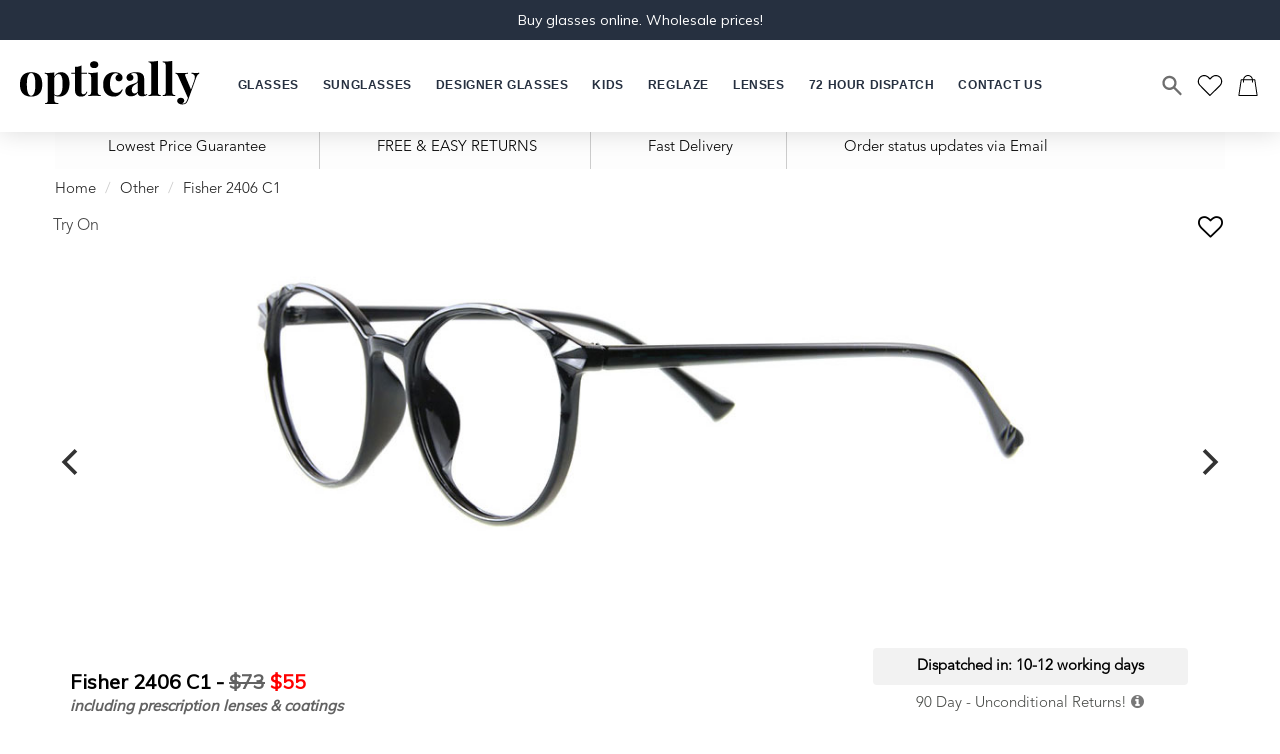

--- FILE ---
content_type: text/html
request_url: https://www.optically.ca/other/fisher-2406-c1.htm
body_size: 24278
content:
<!DOCTYPE html>


<html lang="en">
	<head>
		<!-- title, Meta, CSS, favicons, etc. -->

		<title>Fisher 2406 C1 - other - Prescription Glasses</title>

		<meta charset="utf-8">
		<meta http-equiv="X-UA-Compatible" content="IE=edge">
		<meta name="viewport" content="width=device-width, initial-scale=1, maximum-scale=1, user-scalable=no">
		<meta name="description" content="Fisher 2406 C1 - Buy Now! From a huge collection of other. Optically.ca is the largest glasses store online that offers a wide range of prescription glasses, spectacles, designer frames, glasses and sunglasses for men and women of all age groups at lowest prices.">
		<meta name="keywords" content="fisher 2406 c1, other, glasses online, designer glasses, prescription glasses, designer spectacles, prescription spectacles, designer frames">
		<meta name="author" content="">

		

		<link rel="canonical" href="http://www.optically.ca/other/fisher-2406-c1.htm" />

		

		<link rel="stylesheet" type="text/css" href="/lib/fancybox/jquery.fancybox.css" media="screen" />
		<link href="/lib/owl-carousel/owl.carousel.css" rel="stylesheet" type="text/css">
		<link href="/lib/owl-carousel/owl.theme.css" rel="stylesheet" type="text/css">
		<link rel="stylesheet" href="/css/flickity-docs.css" media="screen">
		<link rel="stylesheet" href="/css/zebra_tooltips.css" type="text/css">

		<script>
			function BuySunWORx(){
				document.frmBuySunWORx.submit();
			}
		</script>

<style>
.p0{padding:0}
#dvLoading{background:url(/images/loading_spinner.gif) no-repeat center center;height: 100px;width: 100px;position: fixed;z-index: 1000;left: 50%;top: 50%;margin: -25px 0 0 -25px;}
.pop_tabs1 .close{right: 33% !important;opacity:0.8}
</style>

		<div id="dvLoading"></div>

		<!--head-->
<link rel="preconnect" href="https://www.optically.ca">
<link rel="dns-prefetch" href="https://www.optically.ca">
<link href='https://fonts.gstatic.com' crossorigin rel='preconnect' />
<link rel="dns-prefetch" href="https://www.googletagmanager.com">
<link rel="dns-prefetch" href="//wchat.freshchat.com">

<link rel="icon" href="https://www.optically.ca/images/favicon.ico" type="image/x-icon">
<link href='https://fonts.googleapis.com/css?family=Muli:300,400&display=swap' rel='stylesheet' type='text/css'>
<link href="/lib/bootstrap/bootstrap.min.css?v=1" rel="stylesheet" type="text/css">
<link href="/css/font-awesome.min.css?v=1" rel="stylesheet" type="text/css">
<link href="/css/Allstyle.css?v=84" rel="stylesheet" type="text/css">
<link href="/css/override.css?v=1" rel="stylesheet" type="text/css">
<meta name="google-site-verification" content="i3qlf-zMVKXe-Sz8N-H6Rwqg1q3zfsaK66Z1I9hGdJc" />
<meta name="google-site-verification" content="P9t7U0msG5OnIb_T4Fuox4qI_w_Cvxgi4hnvIy3gqBI" /> 
<script>
function SubmitForm() {
if (document.frmSearch.txtSearchBox.value != "") {
document.frmSearch.action = document.frmSearch.action + document.frmSearch.txtSearchBox.value.replace(" ", "-");
document.frmSearch.submit();
}}
function SubmitResSearch()
{
if (document.FormSearch.txtSearchBox.value != "") {
document.FormSearch.action = document.FormSearch.action + document.FormSearch.txtSearchBox.value.replace(" ", "-");
document.FormSearch.submit();
}}
function SubmitForm2() {
document.frmTrackOrderLogin.submit();
}
</script>
<!-- Google Tag Manager -->
<script>(function(w,d,s,l,i){w[l]=w[l]||[];w[l].push({'gtm.start':
new Date().getTime(),event:'gtm.js'});var f=d.getElementsByTagName(s)[0],
j=d.createElement(s),dl=l!='dataLayer'?'&l='+l:'';j.async=true;j.src=
'https://www.googletagmanager.com/gtm.js?id='+i+dl;f.parentNode.insertBefore(j,f);
})(window,document,'script','dataLayer','GTM-MDM8C7F');</script>
<!-- End Google Tag Manager -->
<!-- Google tag (gtag.js) -->
<script defer src="https://www.googletagmanager.com/gtag/js?id=AW-859707516"></script>
<script defer>
  window.dataLayer = window.dataLayer || [];
  function gtag(){dataLayer.push(arguments);}
  gtag('js', new Date());

  gtag('config', 'AW-859707516');
</script>
<!-- Google tag (gtag.js) -->
<script defer src="https://www.googletagmanager.com/gtag/js?id=UA-92405820-1"></script>
<script defer>
  window.dataLayer = window.dataLayer || [];
  function gtag(){dataLayer.push(arguments);}
  gtag('js', new Date());

  gtag('config', 'UA-92405820-1');
</script>
<!--knowledge graph-->
<script type="application/ld+json">
{ "@context" : "https://schema.org",
"@type" : "Organization",
"name": "Optically Pty. Ltd.",
"url" : "https://www.optically.ca",
"logo": "https://www.optically.ca/images/logo.png",
"telephone": "3473050050",
"email": "support@optically.ca",
"address" : {
"@type" : "PostalAddress",
"StreetAddress": "15810 Ambler Drive, Unit 14, Mississauga, Ontario L4W 4J5"
},
"sameAs" : [
"https://twitter.com/OpticallyCA",
"https://www.facebook.com/Optically.ca/",
"https://www.pinterest.com/opticallyca/"
]
}
</script>
<link href="https://fonts.googleapis.com/css2?family=Roboto:wght@300;400;500;700&display=swap" rel="stylesheet">
<link href="/css/jquery-simple-mobilemenu-accordion.css" rel="stylesheet" type="text/css">
<link href="/js/slick-1.8.1/slick.css" rel="stylesheet" />
<link href="/css/desktopmenu.css?v=0.46" rel="stylesheet" type="text/css">
<style>
.Search__SearchBar{background-color:#fff;border:1px solid #ccc;border-radius: 50em;padding: 0.5rem;padding-inline: 2.35rem 2rem;}
.Search__Input{font-size:16px;padding: 1rem;outline: none;}
.Search__InputIconWrapper{margin-left:10px;}
@media screen and (max-width: 991px){
body{padding-top:56px !important;}
.Search__SearchBar{background-color:#fff;border:1px solid #ccc;border-radius: 50em;padding: 0.5rem;padding-inline: 2.35rem 1rem;}
.Search__Input{font-size:16px;padding:.4rem 0;outline: none;}
.Search__InputIconWrapper{margin-left:10px;}
.Search__InputIconWrapper .icon--search::before {background-position: 0 0px;background-size: 22px 21px;width: 22px;height: 22px;}
.searchMob .Search__Inner {padding: 5px 15px 5px;border:none;}
.hideSearch .Search__Inner {padding: 28px 15px 15px;}
.searchMob{visibility:visible;opacity:1;z-index:1;-webkit-transform: translateY(-5px);-ms-transform: translateY(-5px);transform: translateY(-5px);pointer-events: auto;}
.menu_up{top:0;}
.disply-in-line-block-ul li.mobSearchIcon{display:none;}
.hideSearch .searchMob{visibility:hidden;opacity:0;z-index:-1;display:none;}
.hideSearch .disply-in-line-block-ul li.mobSearchIcon{display:inline-block;}
}
img{aspect-ratio: auto;max-width: 100%;object-fit: cover;}
.logo-cap{position:relative;display: inline-block;}
.logo-cap .christmas-cap{position: absolute;top: 2px;left: -6px;width: 34px;height: 40px;z-index: 1;}
</style>
</head>
	
	<body id="page-category">
		<!-- Google Tag Manager (noscript) -->
		<noscript><iframe src="https://www.googletagmanager.com/ns.html?id=GTM-MDM8C7F"
		height="0" width="0" style="display:none;visibility:hidden"></iframe></noscript>
		<!-- End Google Tag Manager (noscript) -->
		<!-- Header Start-->
<div class="header Sticky">
        <div class="header-top hidden-xs hidden-sm text-center">
            <div class="header_txt">Buy glasses online. Wholesale prices!</div>
        </div>
        <!-- Menu Bar-->
<div id="Search" class="Search" aria-hidden="true">
	<div class="Search__Inner">
		<div class="Search__SearchBar">
			<form name="frmSearch" action="/cart/search.asp?CatName=" method="post" onSubmit="javascript:SubmitForm();" class="Search__Form">
				<input type="search" class="Search__Input Heading js-search-input" name="txtSearchBox" autocomplete="off" autocorrect="off" autocapitalize="off" placeholder="Search" autofocus>
				<input type="hidden" name="type" value="product">
				<div class="Search__InputIconWrapper"><i class="icon icon--search"></i></div>
			</form>
			<button id="SearchClose" onclick="toggleHidden('Search')" class="Search__Close Link Link--primary" data-action="close-search"><i class="icon icon--close Search__CloseIcon"></i></button>
		</div>
	</div>
</div>
        <div class="container-fluid hidden-xs hidden-sm p0">
            <div class="header-container hidden-xs hidden-sm">
                <header id="section-header" class="Header Header--logoLeft Header--withIcons Header--initialized">
                    <div class="Header__Wrapper">
                        <div class="Header__FlexItem Header__FlexItem--fill">
                            <nav class="Header__MainNav js-header-main-nav">
                                <ul class="HorizontalList HorizontalList--spacingExtraLoose">
                                    <li class="HorizontalList__Item js-header-nav-item">
                                        <a href="javascript:void(0)" class="Heading"><span class="Heading__Main">Glasses</span><span class="Header__LinkSpacer"></span></a>
                                        <div class="MegaMenu js-header-megamenu" aria-hidden="true">
                                        <button class="megaMenu__Close Icon-Wrapper--clickable"  aria-label="Close navigation"><i class="icon icon--close"></i></button>
                                            <div class="MegaMenu__Inner glasses-sub-menu container">
                                                <div class="row">
                                                    <div class="col">
                                                        <h4 class="MegaMenu__Title">All Eyeglasses</h4>
                                                        <div class="Linklist">
                                                            <a class="MegaMenu__SubLink Linklist__Item px-0" href="/prescription-glasses">All Glasses</a>
                                                            <a class="MegaMenu__SubLink Linklist__Item px-0" href="/womens-glasses">Women's Glasses</a>
                                                            <a class="MegaMenu__SubLink Linklist__Item px-0" href="/mens-glasses">Men's Glasses</a>
                                                            <a class="MegaMenu__SubLink Linklist__Item px-0" href="/kids-glasses">Kid's Glasses</a>
                                                            <a class="MegaMenu__SubLink Linklist__Item px-0" href="/designer-glasses">Designer Glasses</a>
                                                        </div>
                                                    </div>
                                                    <div class="col">
                                                        <h4 class="MegaMenu__Title">Frame Shape</h4>
                                                        <div class="Linklist">
                                                            <a class="MegaMenu__SubLink Linklist__Item" href="/round-glasses">Round Glasses</a>
                                                            <a class="MegaMenu__SubLink Linklist__Item" href="/rectangular-glasses">Rectangular Glasses</a>
                                                            <a class="MegaMenu__SubLink Linklist__Item" href="/square-glasses">Square Glasses</a>
                                                            <a class="MegaMenu__SubLink Linklist__Item" href="/aviator-glasses">Aviator Glasses</a>
                                                            <a class="MegaMenu__SubLink Linklist__Item" href="/cat-eye-glasses">Cat Eye Glasses</a>
                                                            <a class="MegaMenu__SubLink Linklist__Item" href="/oval-glasses">Oval Glasses</a>
                                                            <a class="MegaMenu__SubLink Linklist__Item" href="/oversized-glasses">Oversized Glasses</a>
                                                            <a class="MegaMenu__SubLink Linklist__Item" href="/browbar-glasses">Browbar Glasses</a>
                                                        </div>
                                                    </div>
                                                    <div class="col-md-4">
                                                        <h4 class="MegaMenu__Title">Frame Colour</h4>
                                                        <div class="row">
															<div class="col-md-6">
																<div class="Linklist">
																	<a class="MegaMenu__SubLink menu-icon-link" href="/transparent-glasses"><span class="menu-icon icon-by-shape"><img src="/images/colours/transparent.jpg" alt="Transparent"></span><span class="menu-icon-text">Transparent</span></a>
																	<a class="MegaMenu__SubLink menu-icon-link" href="/clear-glasses"><span class="menu-icon icon-by-shape"><img src="/images/colours/clear.jpg" alt="Clear"></span><span class="menu-icon-text">Clear</span></a>
																	<a class="MegaMenu__SubLink menu-icon-link" href="/black-glasses"><span class="menu-icon icon-by-shape"><img src="/images/colours/black.jpg" alt="Black"></span><span class="menu-icon-text">Black</span></a>
																	<a class="MegaMenu__SubLink menu-icon-link" href="/brown-glasses"><span class="menu-icon icon-by-shape"><img src="/images/colours/brown.jpg" alt="Brown"></span><span class="menu-icon-text">Brown</span></a>
																	<a class="MegaMenu__SubLink menu-icon-link" href="/tortoiseshell-glasses"><span class="menu-icon icon-by-shape"><img src="/images/colours/tortoiseshell.jpg" alt="Tortoiseshell"></span><span class="menu-icon-text">Tortoiseshell</span></a>
																	<a class="MegaMenu__SubLink menu-icon-link" href="/grey-glasses"><span class="menu-icon icon-by-shape"><img src="/images/colours/grey.jpg" alt="Grey"></span><span class="menu-icon-text">Grey</span></a>
																</div>
															</div>
															<div class="col-md-6">
																<div class="Linklist">
																	<a class="MegaMenu__SubLink menu-icon-link" href="/gunmetal-glasses"><span class="menu-icon icon-by-shape"><img src="/images/colours/gunmetal.jpg" alt="Gunmetal"></span><span class="menu-icon-text">Gunmetal</span></a>
																	<a class="MegaMenu__SubLink menu-icon-link" href="/multi-coloured-glasses"><span class="menu-icon icon-by-shape"><img src="/images/colours/multi-coloured.jpg" alt="Multi-coloured"></span><span class="menu-icon-text">Multi-coloured</span></a>
																	<a class="MegaMenu__SubLink menu-icon-link" href="/gold-glasses"><span class="menu-icon icon-by-shape"><img src="/images/colours/gold.jpg" alt="Transparent"></span><span class="menu-icon-text">Gold</span></a>
																	<a class="MegaMenu__SubLink menu-icon-link" href="/pink-glasses"><span class="menu-icon icon-by-shape"><img src="/images/colours/pink.jpg" alt="Clear"></span><span class="menu-icon-text">Pink</span></a>
																	<a class="MegaMenu__SubLink menu-icon-link" href="/blue-glasses"><span class="menu-icon icon-by-shape"><img src="/images/colours/black.jpg" alt="Black"></span><span class="menu-icon-text">Blue</span></a>
																</div>
															</div>
                                                        </div>
                                                    </div>
                                                    <div class="col">
                                                        <h4 class="MegaMenu__Title">Frame Material</h4>
                                                        <div class="Linklist">
                                                            <a class="MegaMenu__SubLink Linklist__Item" href="/acetate-glasses">Acetate Glasses</a>
                                                            <a class="MegaMenu__SubLink Linklist__Item" href="/metal-glasses">Metal Glasses</a>
                                                            <a class="MegaMenu__SubLink Linklist__Item" href="/titanium-glasses">Titanium Glasses</a>
                                                            <a class="MegaMenu__SubLink Linklist__Item" href="/wooden-glasses">Wooden Glasses</a>
                                                        </div>
                                                    </div>
                                                </div>
                                            </div>
                                            <div>
                                                <div class="editorial__container">
                                                    <div class="container">
                                                        <div class="carousel__header">
                                                            Frame Style
                                                        </div>
                                                        <div id="menuGlassesElem">
                                                            <div id="menuGlassesOuter">
                                                                <div id="menuGlassesInner" class="menu-carousel text-center menuGlassesVariable-width">
                                                                    <a href="/full-rimmed-glasses" class="menu-carousel-item first-child">
                                                                        <img src="/images/menu-glasses/full-rimmed-menu-glasses.png" alt="Full Rimmed" />
                                                                        <span class="slide-title">Full Rimmed</span>
                                                                    </a>
                                                                    <a href="/semi-rimless-glasses" class="menu-carousel-item">
                                                                        <img src="/images/menu-glasses/semi-rimmed-menu-glasses.png" alt="Semi Rimmed" />
                                                                        <span class="slide-title">Semi Rimmed</span>
                                                                    </a>
                                                                    <a href="/rimless-glasses" class="menu-carousel-item">
                                                                        <img src="/images/menu-glasses/rimless-menu-glasses.png" alt="Rimless" />
                                                                        <span class="slide-title">Rimless</span>
                                                                    </a>
                                                                </div>
                                                            </div>
                                                        </div>
                                                    </div>
                                                </div>
                                            </div>
                                        </div>
                                    </li>
                                    <li class="HorizontalList__Item js-header-nav-item">
                                        <a href="javascript:void(0)" class="Heading"><span class="Heading__Main">Sunglasses</span><span class="Header__LinkSpacer"></span></a>
                                        <div class="MegaMenu js-header-megamenu" aria-hidden="true">
                                        <button class="megaMenu__Close Icon-Wrapper--clickable"  aria-label="Close navigation"><i class="icon icon--close"></i></button>
                                            <div class="MegaMenu__Inner sunglasses-sub-menu container">
                                                <div class="row">
                                                    <div class="col">
                                                        <h4 class="MegaMenu__Title">All Sunglasses</h4>
                                                        <div class="Linklist">
                                                            <a class="MegaMenu__SubLink Linklist__Item" href="/prescription-sunglasses">All Sunglasses</a>
                                                            <a class="MegaMenu__SubLink Linklist__Item" href="/womens-sunglasses">Women's Sunglasses</a>
                                                            <a class="MegaMenu__SubLink Linklist__Item" href="/mens-sunglasses">Men's Sunglasses</a>
                                                            <a class="MegaMenu__SubLink Linklist__Item" href="/kids-sunglasses">Kids' Sunglasses</a>
                                                            <a class="MegaMenu__SubLink Linklist__Item" href="/designer-sunglasses">Designer Sunglasses</a>
                                                        </div>
                                                    </div>
                                                    <div class="col">
                                                        <h4 class="MegaMenu__Title">Sunglasses Style</h4>
                                                        <div class="Linklist">
                                                            <a class="MegaMenu__SubLink Linklist__Item" href="/aviator-sunglasses">Aviator Sunglasses</a>
                                                            <a class="MegaMenu__SubLink Linklist__Item" href="/round-sunglasses">Round Sunglasses</a>
                                                            <a class="MegaMenu__SubLink Linklist__Item" href="/rectangular-sunglasses">Rectangular Sunglasses</a>
                                                            <a class="MegaMenu__SubLink Linklist__Item" href="/wayfarer-sunglasses">Wayfarer Sunglasses</a>
                                                            <a class="MegaMenu__SubLink Linklist__Item" href="/oversized-sunglasses">Oversized Sunglasses</a>
                                                            <a class="MegaMenu__SubLink Linklist__Item" href="/cat-eye-sunglasses">Cat Eye Sunglasses</a>
                                                            <a class="MegaMenu__SubLink Linklist__Item" href="/square-sunglasses">Square Sunglasses</a>
                                                            <a class="MegaMenu__SubLink Linklist__Item" href="/browbar-sunglasses">Browbar Sunglasses</a>
                                                            <a class="MegaMenu__SubLink Linklist__Item" href="/double-bridge-sunglasses">Double Bridge Sunglasses</a>
                                                            <a class="MegaMenu__SubLink Linklist__Item" href="/rimless-sunglasses">Rimless Sunglasses</a>
                                                            <a class="MegaMenu__SubLink Linklist__Item" href="/geometric-sunglasses">Geometric Sunglasses</a>
                                                            <a class="MegaMenu__SubLink Linklist__Item" href="/keyhole-sunglasses">Keyhole Sunglasses</a>
                                                        </div>
                                                    </div>
                                                    <div class="col">
                                                        <h4 class="MegaMenu__Title">Sunglasses Colour</h4>
                                                        <div class="Linklist">
                                                            <a class="MegaMenu__SubLink menu-icon-link" href="/black-sunglasses"><span class="menu-icon icon-by-shape"><img src="/images/colours/black.jpg" alt="Black"></span><span class="menu-icon-text">Black</span></a>
                                                            <a class="MegaMenu__SubLink menu-icon-link" href="/pink-sunglasses"><span class="menu-icon icon-by-shape"><img src="/images/colours/pink.jpg" alt="Pink"></span><span class="menu-icon-text">Pink</span></a>
                                                            <a class="MegaMenu__SubLink menu-icon-link" href="/red-sunglasses"><span class="menu-icon icon-by-shape"><img src="/images/colours/red.jpg" alt="Red"></span><span class="menu-icon-text">Red</span></a>
                                                            <a class="MegaMenu__SubLink menu-icon-link" href="/yellow-sunglasses"><span class="menu-icon icon-by-shape"><img src="/images/colours/yellow.jpg" alt="Yellow"></span><span class="menu-icon-text">Yellow</span></a>
                                                            <a class="MegaMenu__SubLink menu-icon-link" href="/blue-sunglasses"><span class="menu-icon icon-by-shape"><img src="/images/colours/blue.jpg" alt="Blue"></span><span class="menu-icon-text">Blue</span></a>
                                                            <a class="MegaMenu__SubLink menu-icon-link" href="/green-sunglasses"><span class="menu-icon icon-by-shape"><img src="/images/colours/green.jpg" alt="Green"></span><span class="menu-icon-text">Green</span></a>
                                                        </div>
                                                    </div>
                                                    <div class="col">
                                                        <h4 class="MegaMenu__Title">Sunglasses Material</h4>
                                                        <div class="Linklist">
                                                            <a class="MegaMenu__SubLink Linklist__Item" href="/acetate-sunglasses">Acetate Sunglasses</a>
                                                            <a class="MegaMenu__SubLink Linklist__Item" href="/metal-sunglasses">Metal Sunglasses</a>
                                                            <a class="MegaMenu__SubLink Linklist__Item" href="/titanium-sunglasses">Titanium Sunglasses</a>
                                                        </div>
                                                    </div>
                                                    <div class="col">
                                                        <h4 class="MegaMenu__Title">Sunglasses Lenses</h4>
                                                        <div class="Linklist">
                                                            <a class="MegaMenu__SubLink Linklist__Item" href="/polarised-sunglasses">Polarised Sunglasses</a>
                                                            <a class="MegaMenu__SubLink Linklist__Item" href="/tinted-sunglasses">Tinted Sunglasses</a>
                                                            <a class="MegaMenu__SubLink Linklist__Item" href="/transition-sunglasses">Transition Sunglasses</a>
                                                            <a class="MegaMenu__SubLink Linklist__Item" href="/mirrored-sunglasses">Mirrored Sunglasses</a>
                                                        </div>
                                                    </div>
                                                </div>
                                            </div>
                                            <div>
                                                <div class="editorial__container">
                                                    <div class="container">
                                                        <div class="carousel__header">Frame Style</div>
                                                        <div id="menuSunGlassesElem">
                                                            <div id="menuSunGlassesOuter">
                                                                <div id="menuSunGlassesInner" class="menu-carousel text-center menuSunGlassesVariable-width">
                                                                    <a href="/clubmaster-sunglasses" class="menu-carousel-item">
                                                                        <img src="/images/menu-glasses/clubmaster-menu-sunglasses.png" alt="Clubmaster" />
                                                                        <span class="slide-title">Clubmaster</span>
                                                                    </a>
                                                                    <a href="/aviator-sunglasses" class="menu-carousel-item">
                                                                        <img src="/images/menu-glasses/aviator-menu-sunglasses.png" alt="Aviator" />
                                                                        <span class="slide-title">Aviator</span>
                                                                    </a>
                                                                    <a href="/cat-eye-sunglasses" class="menu-carousel-item">
                                                                        <img src="/images/menu-glasses/cat-eye-menu-sunglasses.png" alt="Cat Eye" />
                                                                        <span class="slide-title">Cat Eye</span>
                                                                    </a>
                                                                    <a href="/round-sunglasses" class="menu-carousel-item">
                                                                        <img src="/images/menu-glasses/round-menu-sunglasses.png" alt="Round" />
                                                                        <span class="slide-title">Round</span>
                                                                    </a>
                                                                    <a href="/square-sunglasses" class="menu-carousel-item">
                                                                        <img src="/images/menu-glasses/square-menu-sunglasses.png" alt="Square" />
                                                                        <span class="slide-title">Square</span>
                                                                    </a>
                                                                    <a href="/rectangular-sunglasses" class="menu-carousel-item">
                                                                        <img src="/images/menu-glasses/rectangle-menu-sunglasses.png" alt="Rectangle" />
                                                                        <span class="slide-title">Rectangle</span>
                                                                    </a>
                                                                    <a href="/oval-sunglasses" class="menu-carousel-item">
                                                                        <img src="/images/menu-glasses/oval-menu-sunglasses.png" alt="Oval" />
                                                                        <span class="slide-title">Oval</span>
                                                                    </a>
                                                                    <a href="/wayfarer-sunglasses" class="menu-carousel-item">
                                                                        <img src="/images/menu-glasses/wayfarer-menu-sunglasses.png" alt="Wayfarer" />
                                                                        <span class="slide-title">Wayfarer</span>
                                                                    </a>
                                                                </div>
                                                            </div>
                                                        </div>
                                                    </div>
                                                </div>
                                            </div>
                                        </div>
                                    </li>
                                    <li class="HorizontalList__Item js-header-nav-item">
                                        <a href="javascript:void(0)" class="Heading"><span class="Heading__Main">Designer Glasses</span><span class="Header__LinkSpacer"></span></a>
                                        <div class="MegaMenu js-header-megamenu" aria-hidden="true">
                                        <button class="megaMenu__Close Icon-Wrapper--clickable"  aria-label="Close navigation"><i class="icon icon--close"></i></button>
                                            <div class="MegaMenu__Inner glasses-sub-menu container">
                                                <div class="row">
                                                    <div class="col-md-3">
                                                        <h4 class="MegaMenu__Title">Designer Glasses</h4>
                                                        <div class="Linklist">
                                                            <a class="MegaMenu__SubLink Linklist__Item" href="/designer-glasses">All Designer Glasses</a>
                                                            <a class="MegaMenu__SubLink Linklist__Item" href="/womens-designer-glasses">Women's Designer Glasses</a>
                                                            <a class="MegaMenu__SubLink Linklist__Item" href="/mens-designer-glasses">Men's Designer Glasses</a>
                                                        </div>
                                                    </div>
                                                    <div class="col-md-3">
                                                        <h4 class="mb-y mt-0 MegaMenu__Title">Designer Brands</h4>
                                                        <div class="Linklist">
															<a class="MegaMenu__SubLink Linklist__Item" href="/brands.htm">All Designer Brands</a>
                                                            <a class="MegaMenu__SubLink Linklist__Item" href="/carolina-herrera-glasses">Carolina Herrera</a>
                                                            <a class="MegaMenu__SubLink Linklist__Item" href="/brand-carrera">Carrera</a>
															<a class="MegaMenu__SubLink Linklist__Item" href="/brand-carrera-ducati">Carrera Ducati</a>
															<a class="MegaMenu__SubLink Linklist__Item" href="/brand-fossil">Fossil</a>
                                                            <a class="MegaMenu__SubLink Linklist__Item" href="/brand-hugo-boss">Hugo Boss</a>
                                                            <a class="MegaMenu__SubLink Linklist__Item" href="/brand-jimmy-choo">Jimmy Choo</a>
                                                            <a class="MegaMenu__SubLink Linklist__Item" href="/brand-kate-spade">Kate Spade New York</a>
                                                            <a class="MegaMenu__SubLink Linklist__Item" href="/marc-jacobs-glasses">Marc Jacobs</a>
															<a class="MegaMenu__SubLink Linklist__Item" href="/brand-seventh-street">Seventh Street</a>
                                                            <a class="MegaMenu__SubLink Linklist__Item" href="/brand-tommy-hilfiger">Tommy Hilfiger</a>
                                                        </div>
                                                    </div>
                                                    <div class="col-md-6">
                                                        <ul class="brand-menu-list d-flex justify-content-between flex-wrap">
															<li><a href="/carolina-herrera-glasses"><img src="/images/home-brands-logo/carolina-herrera.svg"  alt="carolina herrera" /></a></li>
															<li><a href="/brand-carrera"><img src="/images/home-brands-logo/carrera.svg"  alt="carrera" /></a></li>
															<li><a href="/brand-carrera-ducati"><img src="/images/home-brands-logo/careera-ducati.svg?=v1"  alt="carrera ducati" /></a></li>
															<li><a href="/brand-fossil"><img src="/images/home-brands-logo/fossil.svg?=v1"  alt="Fossil" /></a></li>
															<li><a href="/brand-hugo-boss"><img src="/images/home-brands-logo/hugo-boss.svg"  alt="Hugo Boss" /></a></li>
															<li><a href="/brand-jimmy-choo"><img src="/images/home-brands-logo/jimmy-choo.svg"  alt="Jimmy Choo" /></a></li>
															<li><a href="/brand-kate-spade"><img src="/images/home-brands-logo/kate-spade.svg"  alt="Kate Spade" /></a></li>
															<li><a href="/marc-jacobs-glasses"><img src="/images/home-brands-logo/marc-jacobs.svg"  alt="Marc Jacobs" /></a></li>
															<li><a href="/brand-seventh-street"><img src="/images/home-brands-logo/seventh-street.svg?=v1"  alt="Seventh Street" /></a></li>
															<li><a href="/brand-tommy-hilfiger"><img src="/images/home-brands-logo/tommy.svg"  alt="Tommy Hilfiger" /></a></li>
														</ul>
                                                    </div>
                                                </div>
                                            </div>
                                        </div>
                                    </li>
									<li class="dropdownMenu HorizontalList__Item" style="position:relative">
                                        <a href="javascript:void(0)" class="toggle-submenu Heading" role="button"><span class="Heading__Main">Kids</span><span class="Header__LinkSpacer"></span></a>
										<ul class="dropdown-menu deskTopsubmenu">
											<li><a href="/kids-glasses">Kids Glasses</a></li>
											<li><a href="/kids-sunglasses">Kids Sunglasses</a></li>
										</ul>
                                    </li>
									<li class="HorizontalList__Item">
                                        <a href="/reglaze-glasses.htm" class="Heading"><span class="Heading__Main">Reglaze</span><span class="Header__LinkSpacer"></span></a>
                                    </li>
									<li class="HorizontalList__Item js-header-nav-item">
                                        <a href="javascript:void(0)" class="Heading"><span class="Heading__Main">Lenses</span><span class="Header__LinkSpacer"></span></a>
                                        <div class="MegaMenu js-header-megamenu" aria-hidden="true">
                                        <button class="megaMenu__Close Icon-Wrapper--clickable"  aria-label="Close navigation"><i class="icon icon--close"></i></button>
                                            <div class="MegaMenu__Inner container">
                                                <div class="row">
                                                    <div class="col-md-3">
                                                        <h4 class="MegaMenu__Title">Lens Use</h4>
                                                        <div class="Linklist">
                                                            <a class="MegaMenu__SubLink Linklist__Item" href="/blue-light-glasses">Computer Use / Blue Light Lenses</a>
                                                            <a class="MegaMenu__SubLink Linklist__Item" href="/progressive-glasses">Progressive Lenses</a>
                                                            <a class="MegaMenu__SubLink Linklist__Item" href="/bifocal-glasses">Bifocal Lenses</a>
                                                            <a class="MegaMenu__SubLink Linklist__Item" href="/distance-use-glasses">Distance Use Lenses</a>
                                                            <a class="MegaMenu__SubLink Linklist__Item" href="/reading-glasses">Reading Glasses</a>
                                                        </div>
                                                    </div>
                                                    <div class="col-md-3">
														<div class="text-center">
															<div class="MegaMenu__PushImageWrapper AspectRatio" style="--aspect-ratio: 1.5">
																<img src="/images/mega-menu/computer-glasses-menu-banner.jpg" class="img-responsive">
															</div>
															<div class="MegaMenu__PushText"><p class="MegaMenu__PushHeading">Computer Lenses</p></div>
															<a href="/blue-light-glasses" class="Button Button--secondary-dark">Shop Now</a>
														</div>
													</div>
													<div class="col-md-3">
														<div class="text-center">
															<div class="MegaMenu__PushImageWrapper AspectRatio" style="--aspect-ratio: 1.5">
																<img src="/images/mega-menu/reading-glasses-menu-banner.jpg" class="img-responsive">
															</div>
															<div class="MegaMenu__PushText"><p class="MegaMenu__PushHeading">Reading Lenses</p></div>
															<a href="/reading-glasses" class="Button Button--secondary-dark">Shop Now</a>
														</div>
													</div>
													<div class="col-md-3">
														<div class="text-center">
															<div class="MegaMenu__PushImageWrapper AspectRatio" style="--aspect-ratio: 1.5">
																<img src="/images/mega-menu/progressive-glasses-menu-banner.jpg" class="img-responsive">
															</div>
															<div class="MegaMenu__PushText"><p class="MegaMenu__PushHeading">Progressive Lenses</p></div>
															<a href="/progressive-glasses" class="Button Button--secondary-dark">Shop Now</a>
														</div>
													</div>
                                                </div>
                                            </div>
                                        </div>
                                    </li>
									<li class="HorizontalList__Item">
                                        <a href="/glasses/72-hour-dispatch.htm" class="Heading"><span class="Heading__Main">72 Hour Dispatch</span><span class="Header__LinkSpacer"></span></a>
                                    </li>
                                    <li class="HorizontalList__Item">
                                        <a href="/contact-us.htm" class="Heading"><span class="Heading__Main">Contact us</span><span class="Header__LinkSpacer"></span></a>
                                    </li>
                                </ul>
                            </nav>
                        </div>
                        <div class="Header__FlexItem Header__FlexItem--logo">
                            <div class="Header__Logo">
                                <a href="/" class="Header__LogoLink logo-cap">
                                    <img class="Header__LogoImage Header__LogoImage--primary" src="/images/optically-logo-black.svg" width="300" height="86" alt="Optically" />
									 <!--<span class="christmas-cap"><img src="/images/santa-cap.png" alt="" class="img-responsive"></span>-->
                                </a>
                            </div>
                        </div>
                        <div class="Header__FlexItem Header__FlexItem--fill last-child">
                            <a href="javascript:void(0)" class="Header__Icon Icon-Wrapper Icon-Wrapper--clickable " data-action="toggle-search" aria-label="Search" onclick="toggleHidden('Search')">
                            <i class="icon icon--search"></i>
                            <p class="Header__IconText">Search</p>
                            </a>
                            <a href="/wish-list.htm" class="Header__Icon Icon-Wrapper Icon-Wrapper--clickable">
                            <i class="icon icon--favorite-empty"></i>
							<div id="headerWishListTotal"  style="visibility: hidden;"  class="fav_count">-1</div>
                            </a>
                            <a href="/view-cart.htm" class="Header__Icon Icon-Wrapper Icon-Wrapper--clickable">
                            <i class="icon icon--bag"></i>
							
                            </a>
                        </div>
                    </div>
                </header>
            </div>
        </div>
        <!-- Menu Bar-->
        <!--Menu Bar Mobiles-->
        <div class="col-lg-12">
            <div class="visible-sm visible-xs menu_up">
                <div class="black_patch">Buy glasses online. Wholesale prices!</div>
                <a href="/" class="mobile-logoblock logo-cap"><img src="/images/optically-logo-black.svg" alt="Optically" width="300" height="86" class="mobi_logo"><!--<span class="christmas-cap" style="top: 9px;left: -6px;width: 30px;"><img src="/images/santa-cap.png" alt="" class="img-responsive"></span>--></a>
                <div class="clearfix"></div>
                <div class="nav-items hidden-lg hidden-md" style="position:absolute;margin: 0 auto;right: 0;top:49px;">
                    <!-- /dl-menuwrapper -->
                    <!--Mobile menu-->
                    <ul class="mobile_menu">
                        <li>
                            <a href="javascript:void(0)">Glasses</a>
                            <ul class="submenu">
                                <li><a href="/prescription-glasses">All Glasses</a></li>
                                <li><a href="/womens-glasses">Women's Glasses</a></li>
                                <li><a href="/mens-glasses">Men's Glasses</a></li>
                                <li><a href="/kids-glasses">Kid's Glasses</a></li>
                                <li><a href="/designer-glasses">Designer Glasses</a></li>
                                <li>
                                    <a href="javascript:void(0)">Shop by Frame Shape</a>
                                    <ul class="submenu">
                                        <li><a href="/round-glasses">Round Glasses</a> </li>
                                        <li><a href="/rectangular-glasses">Rectangular Glasses</a></li>
                                        <li><a href="/square-glasses">Square Glasses</a></li>
                                        <li><a href="/aviator-glasses">Aviator Glasses</a></li>
                                        <li><a href="/cat-eye-glasses">Cat Eye Glasses</a></li>
                                        <li><a href="/oval-glasses">Oval Glasses</a></li>
                                        <li><a href="/oversized-glasses">Oversized Glasses</a></li>
                                        <li><a href="/browbar-glasses">Browbar Glasses</a></li>
                                    </ul>
                                </li>
                                <li>
                                    <a href="javascript:void(0)">Shop by Frame Material</a>
                                    <ul class="submenu">
                                        <li><a href="/acetate-glasses">Acetate Glasses</a></li>
                                        <li><a href="/metal-glasses">Metal Glasses</a></li>
                                        <li><a href="/titanium-glasses">Titanium Glasses</a></li>
                                        <li><a href="/wooden-glasses">Wooden Glasses</a></li>
                                    </ul>
                                </li>
                                <li>
                                    <a href="javascript:void(0)">Shop by Frame Style</a>
                                    <ul class="submenu">
                                        <li><a href="/full-rimmed-glasses">Full Rimmed Glasses</a></li>
                                        <li><a href="/semi-rimless-glasses">Semi Rimmed Glasses</a></li>
                                        <li><a href="/rimless-glasses">Rimless Glasses</a></li>
                                    </ul>
                                </li>
                                <li>
                                    <a href="javascript:void(0)">Shop by Frame Colour</a>
                                    <ul class="submenu">
                                        <li><a href="/transparent-glasses" class="menu-icon-link"><span class="menu-icon icon-by-shape"><img src="/images/colours/transparent.jpg" alt="Transparent"></span><span class="menu-icon-text">Transparent</span></a></li>
                                        <li><a href="/clear-glasses" class="menu-icon-link"><span class="menu-icon icon-by-shape"><img src="/images/colours/clear.jpg" alt="Clear"></span><span class="menu-icon-text">Clear</span></a></li>
                                        <li><a href="/black-glasses" class="menu-icon-link"><span class="menu-icon icon-by-shape"><img src="/images/colours/black.jpg" alt="Black"></span><span class="menu-icon-text">Black</span></a></li>
                                        <li><a href="/brown-glasses" class="menu-icon-link"><span class="menu-icon icon-by-shape"><img src="/images/colours/brown.jpg" alt="Brown"></span><span class="menu-icon-text">Brown</span></a></li>
                                        <li><a href="/tortoiseshell-glasses" class="menu-icon-link"><span class="menu-icon icon-by-shape"><img src="/images/colours/tortoiseshell.jpg" alt="Tortoiseshell"></span><span class="menu-icon-text">Tortoiseshell</span></a></li>
                                        <li><a href="/grey-glasses" class="menu-icon-link"><span class="menu-icon icon-by-shape"><img src="/images/colours/grey.jpg" alt="Grey"></span><span class="menu-icon-text">Grey</span></a></li>
                                        <li><a href="/gunmetal-glasses" class="menu-icon-link"><span class="menu-icon icon-by-shape"><img src="/images/colours/gunmetal.jpg" alt="Gunmetal"></span><span class="menu-icon-text">Gunmetal</span></a></li>
                                        <li><a href="/multi-coloured-glasses" class="menu-icon-link"><span class="menu-icon icon-by-shape"><img src="/images/colours/multi-coloured.jpg" alt="Multi-coloured"></span><span class="menu-icon-text">Multi-coloured</span></a></li>
										<li><a class="menu-icon-link" href="/gold-glasses"><span class="menu-icon icon-by-shape"><img src="/images/colours/gold.jpg" alt="Transparent"></span><span class="menu-icon-text">Gold</span></a></li>
										<li><a class="menu-icon-link" href="/pink-glasses"><span class="menu-icon icon-by-shape"><img src="/images/colours/pink.jpg" alt="Clear"></span><span class="menu-icon-text">Pink</span></a></li>
										<li><a class="menu-icon-link" href="/blue-glasses"><span class="menu-icon icon-by-shape"><img src="/images/colours/black.jpg" alt="Black"></span><span class="menu-icon-text">Blue</span></a></li>
                                    </ul>
                                </li>                                
                            </ul>
                        </li>
                        <li>
                            <a href="javascript:void(0)">Sunglasses</a>
                            <ul class="submenu">
                                <li><a href="/prescription-sunglasses">All Sunglasses</a></li>
                                <li><a href="/womens-sunglasses">Women's Sunglasses</a></li>
                                <li><a href="/mens-sunglasses">Men's Sunglasses</a></li>
                                <li><a href="/kids-sunglasses">Kid's Sunglasses</a></li>
                                <li>
                                    <a href="javascript:void(0)">Shop by Style</a>
                                    <ul class="submenu">
                                        <li><a href="/aviator-sunglasses">Aviator Sunglasses</a> </li>
                                        <li><a href="/round-sunglasses">Round Sunglasses</a></li>
                                        <li><a href="/rectangular-sunglasses">Rectangular Sunglasses</a></li>
                                        <li><a href="/wayfarer-sunglasses">Wayfarer Sunglasses</a></li>
                                        <li><a href="/oversized-sunglasses">Oversized Sunglasses</a></li>
                                        <li><a href="/Cat-eye-sunglasses">Cat Eye Sunglasses</a></li>
                                        <li><a href="/square-sunglasses">Square Sunglasses</a></li>
                                        <li><a href="/browbar-sunglasses">Browbar Sunglasses</a></li>
                                        <li><a href="/double-bridge-sunglasses">Double Bridge Sunglasses</a></li>
                                        <li><a href="/rimless-sunglasses">Rimless Sunglasses</a></li>
                                        <li><a href="/geometric-sunglasses">Geometric Sunglasses</a></li>
                                        <li><a href="/keyhole-sunglasses">Keyhole Sunglasses</a></li>
                                    </ul>
                                </li>
                                <li>
                                    <a href="javascript:void(0)">Shop by Material</a>
                                    <ul class="submenu">
                                        <li><a href="/acetate-sunglasses">Acetate Sunglasses</a></li>
                                        <li><a href="/metal-sunglasses">Metal Sunglasses</a></li>
                                        <li><a href="/titanium-sunglasses">Titanium Sunglasses</a></li>
                                    </ul>
                                </li>
                                <li>
                                    <a href="javascript:void(0)">Shop by Colour</a>
                                    <ul class="submenu">
                                        <li><a href="/black-sunglasses" class="menu-icon-link"><span class="menu-icon icon-by-shape"><img src="/images/colours/black.jpg" alt="Black"></span><span class="menu-icon-text">Black</span></a></li>
                                        <li><a href="/pink-sunglasses" class="menu-icon-link"><span class="menu-icon icon-by-shape"><img src="/images/colours/pink.jpg" alt="Pink"></span><span class="menu-icon-text">Pink</span></a></li>
                                        <li><a href="/red-sunglasses" class="menu-icon-link"><span class="menu-icon icon-by-shape"><img src="/images/colours/red.jpg" alt="Red"></span><span class="menu-icon-text">Red</span></a></li>
                                        <li><a href="/yellow-sunglasses" class="menu-icon-link"><span class="menu-icon icon-by-shape"><img src="/images/colours/yellow.jpg" alt="Yellow"></span><span class="menu-icon-text">Yellow</span></a></li>
                                        <li><a href="/blue-sunglasses" class="menu-icon-link"><span class="menu-icon icon-by-shape"><img src="/images/colours/blue.jpg" alt="Blue"></span><span class="menu-icon-text">Blue</span></a></li>
                                        <li><a href="/green-sunglasses" class="menu-icon-link"><span class="menu-icon icon-by-shape"><img src="/images/colours/green.jpg" alt="Green"></span><span class="menu-icon-text">Green</span></a></li>
                                    </ul>
                                </li>
                                <li>
                                    <a href="javascript:void(0)">Shop by Lenses</a>
                                    <ul class="submenu">
                                        <li><a href="/polarised-sunglasses">Polarised Sunglasses</a></li>
                                        <li><a href="/tinted-sunglasses">Tinted Sunglasses</a></li>
                                        <li><a href="/transition-sunglasses">Transition Sunglasses</a></li>
                                        <li><a href="/mirrored-sunglasses">Mirrored Sunglasses</a></li>
                                    </ul>
                                </li>
                            </ul>
                        </li>
                        <li>
                            <a href="javascript:void(0)">Designer Glasses</a>
                            <ul class="submenu">
                                <li><a href="/designer-glasses">All Designer Glasses</a></li>
                                <li><a href="/womens-designer-glasses">Women's Designer Glasses</a></li>
                                <li><a href="/mens-designer-glasses">Men's Designer Glasses</a></li>
                                <li><a href="/brands.htm">All Designer Brands</a></li>
                                <li>
                                    <a href="javascript:void(0)">Shop by Brands</a>
                                    <ul class="submenu">
                                        <li><a href="/carolina-herrera-glasses">Carolina Herrera</a></li>
                                        <li><a href="/brand-carrera">Carrera</a></li>
										<li><a href="/brand-carrera-ducati">Carrera Ducati</a></li>
										<li><a href="/brand-fossil">Fossil</a></li>
                                        <li><a href="/brand-hugo-boss">Hugo Boss</a></li>
                                        <li><a href="/brand-jimmy-choo">Jimmy Choo</a></li>
                                        <li><a href="/brand-kate-spade">Kate Spade New York</a></li>
                                        <li><a href="/marc-jacobs-glasses">Marc Jacobs</a></li>
										<li><a href="/brand-seventh-street">Seventh Street</a></li>
                                        <li><a href="/brand-tommy-hilfiger">Tommy Hilfiger</a></li>
                                    </ul>
                                </li>
                            </ul>
                        </li>
                        <li><a href="javascript:void(0)">Kids</a>
							<ul class="submenu">
								<li><a href="/kids-glasses">Kids Glasses</a></li>
								<li><a href="/kids-sunglasses">Kids Sunglasses</a></li>
                            </ul>
						</li>
						<li><a href="javascript:void(0)">Lenses</a>
							<ul class="submenu">
							<li>
                                    <a href="javascript:void(0)">Shop by Lens Use</a>
                                    <ul class="submenu">
                                        <li><a href="/blue-light-glasses">Computer Use / Blue Light Lenses</a></li>
                                        <li><a href="/progressive-glasses">Progressive Lenses</a></li>
                                        <li><a href="/bifocal-glasses">Bifocal Lenses</a></li>
                                        <li><a href="/distance-use-glasses">Distance Use Lenses</a></li>
                                        <li><a href="/reading-glasses">Reading Glasses</a></li>
                                    </ul>
                                </li>
                                
                            </ul>
						</li>
						<li><a href="/reglaze-glasses.htm">Reglaze</a></li>
                        <li><a href="/glasses/72-hour-dispatch.htm">72 Hour Dispatch</a></li>
                        <li><a href="/contact-us.htm">Contact us</a></li>
                    </ul>
                    <!--Mobile menu-->
                    <ul class="disply-in-line-block-ul header-navs">
						<li class="mobSearchIcon">
							<a href="javascript:void(0)" class="icon-link" data-action="toggle-search" aria-label="Search" onclick="toggleHidden('Search')">
                            <div class="icon-wrapper">
                                    <div class="icon icon--search"></div>
                            <span>Search</span>
							</div>
                            </a>
						</li>
                        <li>
                            <a href="/wish-list.htm" class="icon-link favourites" style="display:block;">
                                <div class="icon-wrapper">
                                    <div class="icon">
                                        <svg version="1.1" class="empty-cart" xmlns="https://www.w3.org/2000/svg" xmlns:xlink="https://www.w3.org/1999/xlink" x="0px" y="0px" viewBox="0 0 85.9 73.8" style="enable-background:new 0 0 85.9 73.8;" xml:space="preserve"><g><path class="st0" d="M43,73.8c-0.1,0-0.3,0-0.4,0c-0.4-0.1-0.8-0.2-1.1-0.5L6.9,38.6c-0.1-0.1-0.2-0.2-0.3-0.3 c-0.1-0.1-0.2-0.2-0.3-0.3l-0.1-0.1C-2.2,29-2,15.2,6.6,6.6C15.2-2,28.8-2.2,37.7,6c0.1,0.1,0.2,0.1,0.2,0.2l5.1,5.1L48,6.2 c0.1-0.1,0.2-0.1,0.2-0.2c8.9-8.2,22.5-8,31.1,0.6c8.6,8.6,8.8,22.4,0.4,31.2L79.7,38c-0.1,0.1-0.2,0.2-0.3,0.3 c-0.1,0.1-0.2,0.2-0.3,0.3l-0.1,0.1L44.4,73.2C44,73.6,43.5,73.8,43,73.8z M22.5,4c-4.7,0-9.4,1.8-13,5.4 c-7.1,7.1-7.3,18.4-0.4,25.7l0.1,0.1c0.1,0.1,0.1,0.2,0.2,0.2c0.1,0.1,0.2,0.1,0.2,0.2l0.1,0.1L43,69l33.5-33.5 c0.1-0.1,0.2-0.2,0.2-0.2l0.1-0.1c6.9-7.3,6.7-18.6-0.3-25.7c-7.1-7.1-18.4-7.3-25.7-0.4c0,0-0.1,0.1-0.1,0.1l-6.3,6.3 c-0.8,0.8-2,0.8-2.8,0l-6.3-6.3c0,0-0.1-0.1-0.1-0.1C31.5,5.7,27,4,22.5,4z"></path></g></svg>
                                    </div><span>Wishlist</span>
                                </div>
								<div id="headWishListCountM"  style="visibility: hidden;"  class="fav_count">-1</div>
                            </a>
                        </li>
                        <li class="mt_3">
                            <a href="/view-cart.htm" class="icon-link" style="display:block;padding-right: 3px;">
                                <div class="icon-wrapper ">
                                    <div class="icon">
                                        <svg version="1.1" class="shopping-cart" xmlns="https://www.w3.org/2000/svg" xmlns:xlink="https://www.w3.org/1999/xlink" x="0px" y="0px" viewBox="0 0 77.3 84.3" style="enable-background:new 0 0 77.3 84.3;" xml:space="preserve"><g><g><path class="st0" d="M75.3,84.3H2c-0.6,0-1.1-0.3-1.5-0.7c-0.4-0.4-0.5-1-0.5-1.6l9.4-63c0.1-1,1-1.7,2-1.7h54.5 c1,0,1.8,0.7,2,1.7l9.4,63c0.1,0.6-0.1,1.2-0.5,1.6C76.5,84,75.9,84.3,75.3,84.3z M4.3,80.3H73l-8.8-59h-51L4.3,80.3z"></path></g><g><path class="st0" d="M56.3,30.9c-1.1,0-2-0.9-2-2v-9.2C54.3,11,47.3,4,38.7,4S23,11,23,19.7v9.2c0,1.1-0.9,2-2,2s-2-0.9-2-2v-9.2 C19,8.8,27.8,0,38.7,0c10.9,0,19.7,8.8,19.7,19.7v9.2C58.3,30,57.5,30.9,56.3,30.9z"></path></g></g></svg>
                                    </div><span>Shopping Cart</span>
                                </div>
								
                            </a>
                        </li>
                    </ul>
                </div>
                <div class="clearfix"></div>
                <div id="target1">
                    <form name="frmSearchD" onsubmit="return showhide();" method="post">
					<div class="disp_inline">
					<button type="button"  class="searchicon" id="button" onclick="showhide()"></button>
					<div class="pull-left">
					<input type="text" class="search-txtbox" value="" placeholder="search" id="newpost" name="txtSearchBoxD" style="display:none"/></div>
					</div>
					</form>
                </div>
<!-- search on scroll hide -->
<div class="visible-sm visible-xs">
	<div class="Search searchMob" aria-hidden="true">
		<div class="Search__Inner">
			<div class="Search__SearchBar">
				<form name="FormSearch" action="/cart/search.asp?CatName=" method="post" onSubmit="javascript:return SubmitResSearch();" class="Search__Form">
					<input type="search" class="Search__Input Heading js-search-input" name="txtSearchBox" autocomplete="off" autocorrect="off" autocapitalize="off" placeholder="Search">
					<input type="hidden" name="type" value="product">
					<div class="Search__InputIconWrapper"><i class="icon icon--search"></i></div>
				</form>
			</div>
		</div>
	</div>
</div>
<!-- search on scroll hide end -->
            </div>
            <!--All icons-->
        </div>
        <!--Menu Bar-->
    </div>
    <!-- Header ends here -->
<div class="clearfix mt-content"></div>

<div class="clearfix"></div>
</div>
<style>
.gb-point{display: flex;flex-wrap: nowrap;align-items: center;justify-content: start;line-height: 1.8;}
.gb-point a.infoTip{line-height:1;margin-left:3px;border-bottom: 0.5px solid #0A64CD;color:#0A64CD;font-size:11px;}
p.Prod_description{padding:0;text-align:left;}

.infoPopover{max-width:400px!important;border-radius: 4px;background-color:#f4f4f4;border: 1px solid #ccc;}
.infoPopover h3.popoverTitle{margin:0;padding: 8px 15px 0;}
.infoPopover .popover-title{font-weight:bold; background-color:transparent;padding-left: 0;border:none; border-radius:0;}
.infoPopover .popover-content {padding: 8px 15px 15px;}
.infoPopover .close{position: absolute;top: 4px;right: 4px;font-size: 32px;opacity: 1;font-weight: 400;line-height: 21px;}

.infoPopover.popover.top .arrow{bottom:-10px;}
.infoPopover.popover.top .arrow:after{border-top-color:#f4f4f4;}
.infoPopover.popover.right .arrow:after{border-right-color:#f4f4f4;}
.infoPopover.popover.bottom .arrow:after{border-bottom-color:#f4f4f4;}
.infoPopover.popover.left .arrow:after{border-left-color:#f4f4f4;}

.description .all_details ul {padding-left: 15px;margin-bottom:0;}
.product-info-measurements-center-list{padding:0;margin: 16px 0 10px;}
.description .all_details ul li{list-style: disc;font-size: 14px;font-family: Muli;line-height: 1.6;}
.description .desc_head{font-size: 16px!important;font-family: Muli;font-weight: bold;margin-top: 0;margin-bottom: 12px;text-transform: uppercase;}
.description .all_details{margin:0;padding-bottom:40px;}
#lnav-size-width-image{background-position:0 -7px;}

.until_txt .detail_prod_heading{font-size: 16px!important;font-family: Muli;font-weight: bold;margin-bottom: 12px;text-transform: uppercase;}
.until_txt ul li{list-style: disc;font-size: 14px;font-family: Muli;line-height: 1.6;}

.Buy_now{background-color: #0071e3;color: #fff;border: none;border-radius: 8px;font-size: 18px;padding: 15px;margin:10px 0 15px;width: 100%;letter-spacing: 1px;outline: 0;font-family: Muli;font-weight: 700;text-transform: uppercase;height: auto;line-height: inherit;}
.Buy_now i {margin-left: 5px;vertical-align: text-top;font-size: 23px;line-height: 23px;}
.buy_btn_txt {margin-top: 0;font-size: 16px;text-decoration: underline;cursor: pointer;margin-bottom: 0;}
.delivery_time {display: block;font-size: 15px;background: #f2f2f2;padding: 8px 10px;font-weight: bold;width: 315px;margin: 8px auto;text-align: center;border-radius:4px;}

.gf_add-to-cart.Buy_now{color: #ffffff !important;border-radius: 8px !important;font-size: 18px !important;box-shadow: 4.658783344088905px 12.136545544463623px 13px -13px #333333 !important;text-transform: none;}
.gf_add-to-cart.Buy_now.btn-gradient2{background-image: linear-gradient(29deg, #2441a5, #4fa0e2) !important;}

@media screen and (max-width: 991px){
.gb-point{justify-content: start;}
.infoPopover{max-width: 90% !important;}
.until_txt,.until_txt ul{margin-left:0}
.description{margin: 40px 0;}
.description .desc_head{font-size: 15px!important;}
.Buy_now{font-size: 15px;}
.Buy_now i {font-size: 19px;line-height: 20px;}
.product-info-measurements-center-list li{float:none;}
.until_txt .detail_prod_heading{font-size: 15px!important;margin-top: 0;}
.until_txt ul{padding-left: 15px;margin-bottom:0;}
}
.Buy_now i {font-size: 18px;line-height: 26px;}
@media screen and (min-width: 992px) {
	.Buy_now i {font-size: 18px;line-height: 26px;}
}

</style>
		<link rel="stylesheet" href="/css/flickity.css" media="screen">
		<script src="/js/flickity.pkgd.min.js"></script>
		
		<div class="container hidden-xs hidden-sm">
			<div class="lowest_bar">
				<ul>
					<li><a>Lowest Price Guarantee</a></li>
					<li><a>FREE & EASY RETURNS</a></li>
					<li><a>Fast Delivery</a></li>
					<li style="border-right:none;"><a>Order status updates via Email</a></li>
				</ul>
			</div> 
		</div>
		<form name="frmProduct" action="/other/1/fisher-2406-c1/black.htm" method="post">
			<div class="container" style="position:relative">
				<ol class="breadcrumb product-detail-breadcrumb">
					<li><a href="/">Home</a></li>
					<li><a href="/other">Other</a></li>
					<li class="active">Fisher 2406 C1</li>
					
				</ol>
				
			</div>
			<div class="container" id="product-details" style="position:relative">
				<section class="row">
				
					
					<span id="btnProdShrt22381">

						

						<i style="cursor:pointer;" onClick="fnProdAddShortlist('22381');" class="fa fa-heart-o shortlist_cat"></i>

						

					</span>

					

					<a class="try_txt" onClick="shownextpop()">Try On </a>

					

					<!--div class="gendar">

						

						<i class="fa fa-mars"></i>

						

						<i class="fa fa-venus"></i>

						

						<i class="fa fa-mars"></i><i class="fa fa-venus"></i>

						

					</div-->

					

					<div class="clearfix"></div>

					<div class="carousel" data-flickity='{ "wrapAround": true }'>
						

						<div class="carousel-cell">
							<img src="/images/prods-elarge/eli1-fisher-2406-c1-23389.jpg" class="img-responsive main_img" alt="Prod-img">
						</div>
							
							<div class="carousel-cell">
								<img src="/images/prods-elarge/eli2-fisher-2406-c1-23389.jpg" class="img-responsive main_img1" alt="Prod-img">
							</div>
							

						<div class="carousel-cell">
							<img src="/images/prods-elarge/eli3-fisher-2406-c1-23389.jpg" class="img-responsive main_img1" alt="Prod-img">
						</div>

						

						<div class="carousel-cell">
							<img src="/images/prods-elarge/eli4-fisher-2406-c1-23389.jpg" class="img-responsive main_img1" alt="Prod-img">
						</div>

						

						<div class="carousel-cell">
							<img src="/images/brands-cs/case-women1.jpg" alt="Case-img" class="img-responsive main_img1">
						</div>
						

							
					</div>

					<!--Popup code start -->

					<div id="landing_tabpopup1" class="VT_onDetail_popup_container1" style="display:none;">
						<div class="VT_on" onClick="closeTabPopup('landing_tabpopup1');"></div>
						<div class="VT_on_popup_detail" id="VT_on_bg" style="display:none;">
							<div class="pop_tabs1">
								<a href="javascript:closeTabPopup('landing_tabpopup1');" class="close">X</a>
								<div class="VT_on_content">
									<div data-ff-tryon="virtual-fisher-2406-c1-23389.png" data-ff-model="1" data-ff-width="300" style="display: inline-block"></div>
								</div>
							</div>
						</div>
					</div>

					<!--Popup code End -->

					<div class="clearfix"></div>

					<div class="col-lg-12 col-md-12">
						<div class="col-lg-8 col-sm-7 col-xs-12">

							

							<div>
								<p class="Qut">&nbsp;</p>
							</div>

							

							<h2 class="detail_prod_heading hidden-xs">
								<!--Fisher 2406 C1 - <font color="#ff0000"> $73</font>-->
								Fisher 2406 C1 - <font color="#626262"><span class="line-through"> $73</span></font> <font color="#ff0000"> $55</font>
								<div class="clearfix"></div>
								<div class="below_prod">including prescription lenses & coatings</div>
								<div class="clearfix"></div>
								<span class="usecode">Use code:<font style="color:#F03"> 'SAVE25' save 25%</font></span>
								<div class="clearfix"></div>
								<h4 class="frame-color hidden-xs">Black&nbsp;Eyeglasses</h4>
							</h2>
							
							<div class="clearfix hidden-xs"></div>

							<div class="reviewWrap hidden-xs">
								<div class="reviewHeader cfx">
									<div class="reviewStarsWrap js-review_stars">
										<i class="rCanada-icon-full-star-01 RatingStars__star"></i>
										<i class="rCanada-icon-full-star-01 RatingStars__star"></i>
										<i class="rCanada-icon-full-star-01 RatingStars__star"></i>
										<i class="rCanada-icon-full-star-01 RatingStars__star"></i>
										<i class="rCanada-icon-full-star-01 RatingStars__star"></i>
									</div>
								</div>
							</div>

							<div id="ProdDetails">
								<h2 class="detail_prod_heading visible-xs" style="display:block;">
									Fisher 2406 C1 - <font color="#626262" class="line-through">$73</font> <font color="#ff0000"> $55</font>
									<div class="clearfix"></div>
									<div class="below_prod">including prescription lenses & coatings</div>
									<div class="clearfix"></div>
									<span class="usecode">Use code:<font style="color:#F03"> 'SAVE25' save 25%</font></span>
									<div class="clearfix"></div>
									<h4 class="frame-color visible-xs">Black Eyeglasses </h4>
								</h2>

								<div class="clearfix visible-xs"></div>

								<div class="reviewWrap  visible-xs">
									<div class="reviewHeader cfx">
										<div class="reviewStarsWrap js-review_stars">
											<i class="rCanada-icon-full-star-01 RatingStars__star"></i>
											<i class="rCanada-icon-full-star-01 RatingStars__star"></i>
											<i class="rCanada-icon-full-star-01 RatingStars__star"></i>
											<i class="rCanada-icon-full-star-01 RatingStars__star"></i>
											<i class="rCanada-icon-full-star-01 RatingStars__star"></i>
										</div>
									</div>
								</div>
							</div>
						</div>

						<div class="col-lg-4 col-sm-5 col-xs-12 text-center">
							
								<div class="delivery_time" style="display:block;margin-top: 8px;" id="delivery_time">Dispatched in: 10-12 working days</div>
								
							<span id="nav-sunglass"><p class="return_txt">90 Day - Unconditional Returns!</p>
								<span class="action-open" style="margin-top:2px;" data-placement="bottom" data-original-title="" title=""><i class="fa fa-info-circle info-icon"></i></span>
								<div class="popover toggle-product-list hidden" id="popover-sunglass">
									<div class="popover-close"></div>
									<h3 class="popover-title" style="padding-right:35px;">Customer delight is what we value the most!</h3>
									<div class="popover-inner">
										<p>If you are not 100% delighted with your purchase, Optically offers a 90 day unconditional return and one-time exchange policy for it’s customers. Of course, your returned glasses (either for a refund or exchange) must be unworn, in the state you receive them and in the original packing.
										<br/><br/>
										When we mean customer delight, we really mean it! This means that we will accept returns even if ‘you’ enter the wrong prescription. Note that this applies to ALL single vision orders.
										<br/><br/>
										So If the doctors handwriting is illegible and hence you receive glasses with the wrong prescription, you can choose to exchange or return the glasses.
										<br/><br/>
										However, we request you to check the prescription twice or take a picture with your phone and email it to us straight from your phone. This will minimise errors and save us both, time and money.
										<br/><br/>
										We will also keep you informed of the order status (via text and email) right through till delivery. Go ahead and experience, Optically and Perfect service!</p>
									</div>
								</div>
							</span>

							

							<button class="Buy_now gf_add-to-cart disabled" disabled>Frame Out Of Stock</button>

							

							<input type="hidden" name="hidIsPostback" value="">
							<input type="hidden" name="hidProdId" value="">
							<input type="hidden" name="hidProdName" value="">
							<input type="hidden" name="hidModelNumber" value="">
							<input type="hidden" name="hidCatName" value="">
							<input type="hidden" name="hidSelColour" value="">
							<input type="hidden" name="hidPrice" value="">
							<input type="hidden" name="hidBrandId" value="">

							

							<!--<button type="button" class="add_cart" onClick="JavaScript:return AddToCart();">Add to cart</button>-->

							<!--<div class="or_txt text-center">
								<h5 class="or">OR</h5>
							</div>

							<div class="clearfix"></div>

							<p class="line_height"><img src="/images/phone-md.png" class="img-responsive phone_icon" alt="Phone"> Order over the phone: call <strong>365 800 0827</strong> and quote frame code 22381</p>-->
<style>
.gpicon-row{display: flex;flex-wrap: wrap;visibility: visible;padding-bottom: 0px !important;padding-top: 20px !important;gap: 7px;}
.gpicon_column{display: flex;flex-direction: column;justify-content: center;min-height: auto;flex: 1 1 31.33333%;}
.gpicon-image-wrap{margin-bottom: 6px;margin-top: 0px ;}
.gpicon_column .gf_image {width: 100%;height: auto;display: inline-block;vertical-align: bottom;}
.gpicon-image-wrap p{font-size: 12px;font-weight: 600;}
@media (max-width: 767px) {
	.gpicon_column .gf_image {height: 45px;width: auto ;}
}
@media (min-width: 1200px) {
    .gpicon_column .gf_image {height: 50px;width: auto ;}
}
</style>
<div class="gpicon-row">
	<div class="gpicon_column">
		<div class="gpicon-image-wrap">
			<div class="gpicon-image">
				<img src="/images/easy-returns.png" alt="" class="gf_image" width="240" height="240">
			</div>
		</div>
		<div class="gpicon-image-wrap">
			<p>90 day <br>easy returns</p>
		</div>
	</div>
	<div class="gpicon_column">
		<div class="gpicon-image-wrap">
			<div class="gpicon-image">
				<img src="/images/fast-shipping.png" alt="" class="gf_image" width="240" height="240">
			</div>
		</div>
		<div class="gpicon-image-wrap">
			<p>Fast <br>shipping</p>
		</div>
	</div>
	<div class="gpicon_column">
		<div class="gpicon-image-wrap">
			<div class="gpicon-image">
				<img src="/images/quality.png" alt="" class="gf_image" width="240" height="240">
			</div>
		</div>
		<div class="gpicon-image-wrap">
			<p>High quality <br>RX lenses</p>
		</div>
	</div>
</div>
						</div>
						<div class="clearfix"></div>
						<div class="col-lg-6 col-md-6 col-sm-8">
							<div class="description">

								

								<div class="all_details">
									<h4 class="desc_head mt">Description:</h4>
									<ul><li>A stylish acetate pair that adds definition to the face.</li><li>Smart tapering arms add zest to the face.</li><li>Smooth finish offers a secure fit on the nose.</li></ul>
								</div>

								

								<div class="all_details">
									<h4 class="desc_head">Compatible lenses:</h4>
									<ul style="padding:0;">

										

										<li style="list-style-type: none;">
											<!--<i class="fa fa-check check_mark"></i> Single vision
											<a href="javascript:void(0);" class="zebra_tips1" title="These are the most basic types of lenses and have only one magnification throughout the entire lens. They can be processed for Distance (to see Far), Reading (to see Near) or for Computer Work (Intermediate).">
												<img src="/images/icon-help.png" alt="Help">
											</a>-->
											<div class="gb-point"><i class="fa fa-check check_mark" style="margin-right: 5px;"></i><span>Single vision</span> <a class="infoTip" id="Singlevision" href="javascript:void(0);" data-container="body" data-toggle="popover" data-trigger="click" data-placement="auto top" data-title="Single vision" data-content="These are the most basic types of lenses and have only one magnification throughout the entire lens. They can be processed for Distance (to see Far), Reading (to see Near) or for Computer Work (Intermediate)." aria-hidden="true">Read more <i class="fa fa-angle-right" style="font-size:9px;"></i></a></div>
										</li>

										

										<li style="list-style-type: none;">
											<div class="gb-point"><i class="fa fa-check check_mark" style="margin-right: 5px;"></i><span>Computer</span> <a class="infoTip" id="Computer" href="javascript:void(0);" data-container="body" data-toggle="popover" data-trigger="click" data-placement="auto top" data-title="Computer" data-content="Your optician has prescribed you glasses to use while on the computer at work." aria-hidden="true">Read more <i class="fa fa-angle-right" style="font-size:9px;"></i></a></div>
										</li>
										

										<li style="list-style-type: none;">
											<div class="gb-point"><i class="fa fa-check check_mark" style="margin-right: 5px;"></i><span>Fashion</span> <a class="infoTip" id="Fashion" href="javascript:void(0);" data-container="body" data-toggle="popover" data-trigger="click" data-placement="auto top" data-title="Fashion" data-content="You want glasses without a prescription, just for fashion use." aria-hidden="true">Read more <i class="fa fa-angle-right" style="font-size:9px;"></i></a></div>
										</li>
										

									</ul>
								</div>

								<div class="product-info-measurements">
									<h4 class="desc_head">Frame Measurements (mm):</h4>
										<ul class="product-info-measurements-center-list group">
										<li id="lnav-size-frame-width-image">
											<div class="strong">Frame Width: 135</div>
										</li>
										<li id="lnav-size-temple-length-image">
											<div class="strong">Arm Length: 144</div>
										</li>
										<li id="lnav-size-width-image">
											<div class="strong">Lens Diameter: 53</div>
										</li>
										<li id="lnav-size-height-image">
											<div class="strong">Lens Depth: N/A</div>
										</li>
										<li id="lnav-size-bridge-width-image">
											<div class="strong">Nose Bridge: 18</div>
										</li>
									</ul>
								</div>
								<div class="clearfix"></div>
							</div>
						</div>

						<div class="col-lg-6 col-md-6">
							<div class="col-lg-4 col-md-3"></div>
							<div class="col-lg-8 col-md-9 col-sm-12 p0">
								<div class="until_txt">
									<h2 class="detail_prod_heading ml" style="text-align:left">Free until 18<sup>th</sup> January:</h2>
									<ul>
										<li><strong style="color:#ff0000">FREE</strong> thin 1.56 index prescription lenses.</li>
										<li><strong style="color:#ff0000">FREE</strong> scratch resistant coating.</li>
										<li><strong style="color:#ff0000">FREE</strong> case & microfibre cloth.</li>
										<li>Email order status updates.</li>
										<li>Essilor glazing ensures 100% accuracy.</li>
										<li><strong>Quick 48 hour dispatch for simple prescriptions.</strong></li>
										<li><strong>90 day unconditional return guarantee.</strong></li>
									</ul>
								</div>
							</div>
						</div>		
					</div>
					<!--<div class="col-lg-12 col-md-12">
						<script src="https://widget.reviews.co.Canada/carousel-inline/dist.js"></script>
						<div class="clearfix"></div>
						<div id="carousel-inline-widget-810" style="width:100%;max-width:1150px;margin:0;"></div>

						<script>
							carouselInlineWidget('carousel-inline-widget-810',{
								store: 'Optically-co-Canada',
								primaryClr: '#11CD6B',
								neutralClr: '#f4f4f4',
								layout:'fullWidth',
								numReviews: 21
							});
						</script>
					</div>-->
				</section>
				<section class="product-details">
					<div class="spectacles-tabs" role="tabpanel">
						<ul id="spectacles-details-tabs" class="nav nav-tabs" role="tablist">

							

						</ul>
						<div id="spectaclesContent" class="tab-content">
							<div role="tabpanel" class="tab-pane fade active in" id="like_spectacle" aria-labelledby="like_spectacle-tab">
								<div id="like_spectacle_carousel" class="owl-carousel product-list">

									

								</div>
							</div>

							

						</div>
					</div>
				</section>
			</div>
		</form>

		<form name="frmBuySunWORx" method="post" action="/tint/prescription-sunglasses/1/Fisher-2406-C1/Black/none/none.htm">
			<input type="hidden" name="hidIsPostback" value="ModelDtls">
			<input type="hidden" name="hidProdId" value="22381">
			<input type="hidden" name="hidProdName" value="Fisher 2406 C1">
			<input type="hidden" name="hidModelNumber" value="PG2860 FRF Fisher 2406 C1 BLACK 53 18 144">
			<input type="hidden" name="hidCatName" value="other">
			<input type="hidden" name="hidSelColour" value="Black">
			<input type="hidden" name="hidPrice" value="73">
			<input type="hidden" name="hidBrandId" value="1">
			<input type="hidden" name="hidCartIndex" value="1">
			<input type="hidden" name="hdnLensUsage" value="Normal Sunglass"/>
		</form>

		<form name="frmProdAddtocart" method="post">
			<input type="hidden" name="hidIsPostback" value="BuyProduct">
			<input type="hidden" name="hidProdId" value="22381">
			<input type="hidden" name="hidProdName" value="Fisher 2406 C1">
			<input type="hidden" name="hidModelNumber" value="PG2860 FRF Fisher 2406 C1 BLACK 53 18 144">
			<input type="hidden" name="hidCatName" value="other">
			<input type="hidden" name="hidSelColour" value="Black">
			<input type="hidden" name="hidPrice" value="73">
			<input type="hidden" name="hidBrandId" value="1">
			<input type="hidden" name="hidCartIndex" value="1">
		</form>

		<form name="frmWishList" method="post" action="">
			<input type="hidden" value="" name="hdProdName" />
		</form>
		<input type="hidden" name="sku_id" value="22381">

		<style>
.fo_und_text{display: block;margin-bottom: 10px;text-decoration: none;line-height: normal;}
</style>
<footer class="footer_bg">
	<div class="foter_botom">
		<div class="container">
			<div class="row">
				<div class="col-lg-12 col-md-12 col-sm-12 col-xs-12 p0">
					<div class="col-lg-3 col-md-3 col-sm-3 col-xs-6">
						<span class="sign_txt Letter_space">Online Shopping</span>
						<span class="fo_und_text"><a href="/glasses-online">Glasses Online</a></span>
						<span class="fo_und_text"><a href="/mens-glasses">Men's Glasses</a></span>
						<span class="fo_und_text"><a href="/womens-glasses">Women's Glasses</a></span>
						<span class="fo_und_text"><a href="/designer-glasses">Designer Glasses</a></span>
						<span class="fo_und_text"><a href="/prescription-sunglasses">Prescription Sunglasses</a></span>
						<span class="fo_und_text"><a href="/full-rimmed-glasses">Full Rimmed Glasses</a></span>
						<span class="fo_und_text"><a href="/semi-rimless-glasses">Semi Rimmed Glasses</a></span>
						<span class="fo_und_text"><a href="/rimless-glasses">Rimless Glasses</a></span>
						<span class="fo_und_text"><a href="/bifocal-frames.htm">Bifocal Glasses</a></span>
						<span class="fo_und_text"><a href="/varifocal-frames.htm">Varifocal Glasses</a></span>
						<span class="sign_txt Letter_space">Our Blog</span>
						<span class="fo_und_text"><a href="/the-insight.htm">The Insight</a></span>
					</div>
					<div class="col-lg-3 col-md-3 col-sm-3 col-xs-6">
						<span class="sign_txt Letter_space">Popular Frame Shapes</span>
						<span class="fo_und_text"><a href="/rectangular-glasses">Rectangular</a></span>
						<span class="fo_und_text"><a href="/oval-glasses">Oval</a></span>
						<span class="fo_und_text"><a href="/square-glasses">Square</a></span>
						<span class="fo_und_text"><a href="/round-glasses">Round</a></span>
						<span class="fo_und_text"><a href="/pilot-frames.htm">Pilot</a></span>

						<span class="sign_txt Letter_space">Services</span>
						<span class="fo_und_text"><a href="/reglaze-glasses.htm">Reglaze your Glasses</a></span>
						<span class="sign_txt Letter_space">Secure Payment</span>
						<img src='/images/foot-master-card.gif' style="width:41px;height:25px;" width="56" height="34" class="secure_width" alt="Master card">
						<img src='/images/foot-maestro-card.gif' style="width:41px;height:25px;" width="56" height="34" class="secure_width" alt="Maestro card">
						<img src='/images/foot-delta-card.gif' style="width:41px;height:25px;" width="56" height="34" class="secure_width" alt="Delta card">
						<img src='/images/foot-visa-card.gif' style="width:41px;height:25px;" width="56" height="34" class="secure_width" alt="Visa card">
						<img src='/images/foot-visa-elec-card.gif' style="width:41px;height:25px;" width="56" height="34" class="paypal_op secure_width" alt="Visa elec card">
						<img src='/images/foot-paypal-card.gif' style="width:41px;height:25px;" width="56" height="34" class="secure_width" alt="Paypal card">
						<img src='/images/siteseal_gd_3_h_l_m.gif' width="131" height="32" alt="Siteseal">
					</div>
					<div class="col-lg-3 col-md-3 col-sm-3 col-xs-12">
						<span class="sign_txt Letter_space">Customer Services</span>
						<span class="fo_und_text"><a href="/about-us.htm">About us</a></span>
						<span class="fo_und_text"><a href="/faqs.htm">FAQs</a></span>
						<span class="fo_und_text"><a href="/contact-us.htm">Contact us</a></span>
						<span class="fo_und_text"><a href="/terms-and-conditions.htm">Terms & Conditions</a></span>
						<span class="fo_und_text"><a href="/privacy-policy.htm">Privacy Policy</a></span>
					</div>
					<div class="col-lg-3 col-md-3 col-sm-3 col-xs-12">
						<span class="sign_txt Letter_space">Support</span>
						<p><strong>Our calling hours are</strong><br>Monday - Friday <br>7:00 am - 3:00 pm </p>
						
						<p><strong>Call us directly</strong><br>From within Canada<br>365 800 0827
						<br>From outside Canada<br>(+1) 365 800 0827</p>
						
						<p><strong>Email us at</strong> <a href="mailto:support@optically.ca">support@optically.ca</a></p>
						<p><a href="/cart/view-order-details.asp" class="btn btn-black">Track My Order</a></p>
						<span class="sign_txt Letter_space">Follow us</span>
						<a target="_blank" href="https://www.facebook.com/Optically.ca/"><img alt="facebook" width="28" height="28" src="/images/social-media-icon/facebook.png"></a>
						<a target="_blank" href="https://www.instagram.com/optically_canada/ "><img alt="instagram" width="28" height="28" src="/images/social-media-icon/Instragram.png"></a>
						<a target="_blank" href="https://www.pinterest.com/opticallyca/"><img alt="pinterest" width="28" height="28" src="/images/social-media-icon/pintrest.png"></a>
						<a target="_blank" href="https://twitter.com/OpticallyCA"><img width="28" height="28" alt="twitter" src="/images/social-media-icon/twitter.png"></a>
					</div>
				</div>
			</div>
		</div>
	</div>
</footer>
<div class="container footer_back">
	<div class="copyright row">
		<div class="col-md-8 col-sm-8">
			<div>Optically, Inc Copyright 2026</div>
		</div>
		<div class="col-md-4 col-sm-4"><a href="/" class="p0"><img src="/images/logo.png" style="width:100px;height:29px" width="300" height="86" alt="foter logo" class="pull-right foter_logo"></a></div>
	</div>
</div>
<script src="/js/jquery.3.7.0/jquery.min.js?v=2"></script>
<script type="text/javascript" src="/js/jquery.3.7.0/jquery-migrate-1.2.1.min.js?v=2"></script>
<script src="/lib/bootstrap/bootstrap.min.js"></script>
<script src="/js/slick-1.8.1/slick.min.js"></script>
<script src="/js/call-functions.js?v=2"></script>
<script src="/js/modernizr-2.6.2.min.js"></script>
<script src="/lib/owl-carousel/owl.carousel.js"></script>
<script src="/lib/scroll/jquery-ias.js?v=1"></script>
<script src="/lib/scroll/callbacks.js?v=1"></script>
<script async src="/lib/fancybox/jquery.fancybox.js"></script>
<script src="/js/core.js?v=2"></script>
<script src="/js/flickity-docs.min.js"></script>
<script async src="/js/jquery.basicPopup.js"></script>
<script async src="/js/wish-list-functions.js?v=1"></script>
<script>
$(document).ready(function(){
    if ($(window).width() < 991) {
		$(window).scroll(function(){
			if ($(this).scrollTop() > 50) {
				$('body').addClass('hideSearch');
			} else {
				$('body').removeClass('hideSearch');
				document.getElementById("Search").setAttribute("aria-hidden", "true");
			}
		});
    }
});
$(document).ready(function() {
	$('.btnModal[href*=\\#]:not([href=\\#]').click(function(e){
		e.preventDefault();
		var href = $(this).attr('href');
		$(href).modal('toggle');
	});
});
</script>
<script src="/js/jquery-simple-mobilemenu-accordion.min.js"></script>
<script>
$(document).ready(function() {
	$(".mobile_menu").simpleMobileMenu({
		onMenuLoad: function(menu) {
		},
		onMenuToggle: function(menu, opened) {
		},
		"menuStyle": "accordion"
	});
});
//header menu
$(document).ready(function(){  
	$('.js-header-nav-item').on('click', function(){
		$(".js-header-nav-item").find(".js-header-megamenu").each(function () {
			$(this).css({ "display": "none" }).attr("aria-hidden", "true").parent().removeClass('is-expanded');
		});
		$(this).find(".js-header-megamenu").css({ "display": "block" }).attr("aria-hidden", "false").parent().addClass('is-expanded');
	});
});
$(".megaMenu__Close").on('click', function(e){
    e.stopPropagation();
	$('.js-header-megamenu').fadeOut('slow');
    $('.js-header-megamenu').css({ "display": "none" }).attr("aria-hidden", "true").parent().parent().removeClass('is-expanded');
});
$(document).ready(function() {
  $('.toggle-submenu').on('click', function(e) {
    e.preventDefault();
    $(this).siblings('.deskTopsubmenu').slideToggle(0);
    $('.deskTopsubmenu').not($(this).siblings('.deskTopsubmenu')).slideUp(0); // close others
	$(".js-header-nav-item").find(".js-header-megamenu").each(function () {
		$(this).css({ "display": "none" }).attr("aria-hidden", "true").parent().removeClass('is-expanded');
	});
  });

  // Optional: click outside to close
  $(document).on('click', function(e) {
    if (!$(e.target).closest('.dropdownMenu').length) {
      $('.deskTopsubmenu').slideUp(0);
    }
  });
});
function toggleHidden(id) {
  var attr = document.getElementById(id).attributes;
  $('.js-header-megamenu').fadeOut('slow');
  $('.js-header-megamenu').css({ "display": "none" }).attr("aria-hidden", "true").parent().parent().removeClass('is-expanded');
  if (attr['aria-hidden'].value == "true") {
    document.getElementById(id).setAttribute("aria-hidden", "false");
  } else {
    document.getElementById(id).setAttribute("aria-hidden", "true");
    $('.js-nav-section').removeClass("is-open");
  }
  $("#sm_menu_ham.open").trigger('click');
}
$(".megaMenu__Close").click(function(){
	$(this).parent().attr("aria-hidden", "true");
    $('.js-header-nav-item').removeClass('is-expanded');
});
$(function() {
    var elem = $("#menuGlassesElem, #menuSunGlassesElem");
    var items = elem.children();
    var outer = $('#menuGlassesOuter, #menuSunGlassesOuter');
    var updateUI = function() {
        var maxWidth = items.outerWidth(true);
        var actualWidth = 0;
        var actualWidthSun = 0;
        $.each($('#menuGlassesInner >'), function(i, item) {
            actualWidth += $(item).outerWidth(true);
        });
        $.each($('#menuSunGlassesInner >'), function(i, item) {
            actualWidthSun += $(item).outerWidth(true);
        });
        if (actualWidth < maxWidth) {
            $('#right-button').css('visibility', 'hidden');            
            $("#menuGlassesInner").removeClass("menuGlassesVariable-width");
        }else{
            $('#right-button').css('visibility', 'visible');
            $('.menuGlassesVariable-width').slick({
                infinite: false,variableWidth: true,slidesToShow: 1,slidesToScroll: 1,
                swipe: false,
                prevArrow:"<button type='button' id='left-button' class='slick-prev'><span class='slick-prev__icon'></span></button>",
                nextArrow:"<button type='button' id='right-button' class='slick-next'><span class='slick-next__icon'></span></button>"
            });
            
            $('.menuGlassesVariable-width').on('afterChange', function(event, slick, currentSlide, nextSlide,t,e,slider,i){
            console.log(currentSlide);
				var lElRect = slick.$slides[slick.slideCount - 1].getBoundingClientRect();
				var rOffset = lElRect.x + lElRect.width;
				var wraRect = $('.slick-list', $(".menuGlassesVariable-width")).get(0).getBoundingClientRect();
				if (rOffset < (wraRect.x + wraRect.width)) {
					$('.slick-next', $(".menuGlassesVariable-width")).addClass('slick-disabled');
				}
            });
        }
        if (actualWidthSun < maxWidth) {
            $('#right-SunButton').css('visibility', 'hidden');
            $("#menuSunGlassesInner").removeClass("menuSunGlassesVariable-width");
        }else{
            $('#right-SunButton').css('visibility', 'visible');
            //Menu sunglasses slider
            $('.menuSunGlassesVariable-width').slick({
                infinite: false,variableWidth: true,slidesToShow: 1,slidesToScroll: 1,
                swipe: false,
                prevArrow:"<button type='button' id='left-SunButton' class='slick-prev'><span class='slick-prev__icon'></span></button>",
                nextArrow:"<button type='button' id='right-SunButton' class='slick-next'><span class='slick-next__icon'></span></button>"
            });
            
            $('.menuSunGlassesVariable-width').on('afterChange', function(event, slick, currentSlide, nextSlide,t,e,slider,i){
            console.log(currentSlide);
				var lElRect = slick.$slides[slick.slideCount - 1].getBoundingClientRect();
				var rOffset = lElRect.x + lElRect.width;
				var wraRect = $('.slick-list', $(".menuSunGlassesVariable-width")).get(0).getBoundingClientRect();
				if (rOffset < (wraRect.x + wraRect.width)) {
					$('.slick-next', $(".menuSunGlassesVariable-width")).addClass('slick-disabled');
				}
            });
        }
    };
    updateUI();
});
//header menu end
$(".comman-next-dayhover").hover(function(e){
$(this).next(".nextday-popup").addClass("nextday-mouse-in");
},function(){
$(this).next(".nextday-popup").removeClass("nextday-mouse-in");
});
$(".nextday-pop-close").click(function(e){
$(this).parent(".nextday-popup").removeClass("nextday-mouse-in");
});
$(".nextday-popup").click(function(e){
e.preventDefault();
}); 
</script>
<script>
  function initFreshChat() {
	window.fcWidget.init({
      	 token: "bfe3dcb5-7b38-4f40-976a-e49d2c249201",
		 host: "https://optically.freshchat.com"
	});
  }
  function initialize(i,t){var e;i.getElementById(t)?
  initFreshChat():((e=i.createElement("script")).id=t,e.async=!0,
  e.src="https://optically.freshchat.com/js/widget.js",e.onload=initFreshChat,i.head.appendChild(e))}
  function initiateCall(){initialize(document,"Freshchat-js-sdk")}
  window.addEventListener?window.addEventListener("load",initiateCall,!1):
  window.attachEvent("load",initiateCall,!1);
</script>
<!-- Begin Inspectlet Embed Code -->
<script id="inspectletjs" defer>
window.__insp = window.__insp || [];
__insp.push(['wid', 34825450]);
(function() {
function ldinsp(){if(typeof window.__inspld != "undefined") return; window.__inspld = 1; var insp = document.createElement('script'); insp.type = 'text/javascript'; insp.async = true; insp.id = "inspsync"; insp.src = ('https:' == document.location.protocol ? 'https' : 'http') + '://cdn.inspectlet.com/inspectlet.js'; var x = document.getElementsByTagName('script')[0]; x.parentNode.insertBefore(insp, x); };
setTimeout(ldinsp, 500); document.readyState != "complete" ? (window.attachEvent ? window.attachEvent('onload', ldinsp) : window.addEventListener('load', ldinsp, false)) : ldinsp();
})();
</script>
<!-- End Inspectlet Embed Code --> 

		<script type="text/javascript">
			$(function () {
				$("#chkPassport").click(function () {
					if ($(this).is(":checked")) {
						$("#dvPassport").show();
					} else {
						$("#dvPassport").hide();
					}
				});
			});
		</script>

		<script type="text/javascript" src="/js/zebra_tooltips.js"></script>

		<script>
		$(document).ready(function() {
					new $.Zebra_Tooltips($('.zebra_tips1'));
				});
		</script>

		<!-- virtual tryon-->

		<script src="/framefish/plugin/scripts/framefish.js"></script>

		<script type="text/javascript">
			function closeTabPopup(id){
				$('#'+id).slideUp(400);
				document.getElementById("ProdDetails").style.display = "block";
				document.getElementById("QuantitySection").style.display = "block"
			}

			function shownextpop(){
				document.getElementById("landing_tabpopup1").style.display = "block";
				$('#landingpopup1').slideUp(400);
				$('#VT_on_bg').slideDown(400);
				document.getElementById("ProdDetails").style.display = "none";
				document.getElementById("QuantitySection").style.display = "none"
			}
		</script>

		<!-- virtual tryon-->

		

		<script>
			document.getElementById("headerWishListTotal").innerHTML = "0";
			$(window).on("load", function() {
				$('#dvLoading').fadeOut(100);
			});
$('.action-open,.popover-close').on('click', function () {
	$('.toggle-product-list').toggleClass('hidden');
});
//popover
var $infoTipelements = $('.infoTip[data-toggle="popover"]');
$infoTipelements.each(function () {
    var $infoTipelement = $(this);
    $infoTipelement.popover({
        html: true,
		template:'<div class="popover infoPopover" role="tooltip"><div class="arrow"></div><h3 class="popoverTitle"><span class="popover-title"></span><button type="button" class="close"><span aria-hidden="true">×</span></button></h3><div class="popover-content"></div></div>'
    });
	
$('.infoTip[data-toggle="popover"]').on('click', function (e) {
	$('.infoTip[data-toggle="popover"]').not(this).popover('hide');
});
    
    $infoTipelement.on('shown.bs.popover', function () {
        var popover = $infoTipelement.data('bs.popover');
        if (typeof popover !== "undefined") {
            var $tip = popover.tip();
            zindex = $tip.css('z-index');
            
            $tip.find('.close').bind('click', function () {
                popover.hide();
            });
        }
    });
});
		</script>
	</body>
</html>

--- FILE ---
content_type: text/css
request_url: https://www.optically.ca/css/zebra_tooltips.css
body_size: 514
content:
.Zebra_Tooltip .Zebra_Tooltip_Arrow_Bottom div,.Zebra_Tooltip .Zebra_Tooltip_Arrow_Top{top:0}.Zebra_Tooltip .Zebra_Tooltip_Arrow_Bottom,.Zebra_Tooltip .Zebra_Tooltip_Arrow_Top div{bottom:0}.Zebra_Tooltip{position:absolute;z-index:8000;background:0 0}.Zebra_Tooltip .Zebra_Tooltip_Message{position:relative;padding:20px;font-size:inherit;text-align:left;font-weight:400;line-height:inherit;-webkit-border-radius:5px;-moz-border-radius:5px;border-radius:5px;-webkit-box-shadow:2px 2px 6px rgba(0,0,0,.6);-moz-box-shadow:2px 2px 6px rgba(0,0,0,.6);box-shadow:2px 2px 6px rgba(0,0,0,.6);background:#fff;color:#000}.Zebra_Tooltip .Zebra_Tooltip_Arrow{position:absolute;height:10px;width:20px;overflow:hidden}.Zebra_Tooltip .Zebra_Tooltip_Arrow div{position:absolute;border-style:solid;border-width:10px;height:0;width:0;left:0}.Zebra_Tooltip .Zebra_Tooltip_Close{text-decoration:none;color:#FFF;position:absolute;right:8px;top:1px;font-size:inherit;font-weight:700}.Zebra_Tooltip .Zebra_Tooltip_Close:hover{color:#C40000}

--- FILE ---
content_type: text/css
request_url: https://www.optically.ca/framefish/plugin/styles/framefish.css
body_size: 11021
content:
/*!
 *  Font Awesome 3.2.1
 *  the ff-iconic font designed for Bootstrap - all icon references changed to ff-icon
 *  ------------------------------------------------------------------------------
 *  The full suite of pictographic ff-icons, examples, and documentation can be
 *  found at http://fontawesome.io.  Stay up to date on Twitter at
 *  http://twitter.com/fontawesome.
 *
 *  License
 *  ------------------------------------------------------------------------------
 *  - The Font Awesome font is licensed under SIL OFL 1.1 -
 *    http://scripts.sil.org/OFL
 *  - Font Awesome CSS, LESS, and SASS files are licensed under MIT License -
 *    http://opensource.org/licenses/mit-license.html
 *  - Font Awesome documentation licensed under CC BY 3.0 -
 *    http://creativecommons.org/licenses/by/3.0/
 *  - Attribution is no longer required in Font Awesome 3.0, but much appreciated:
 *    "Font Awesome by Dave Gandy - http://fontawesome.io"
 *
 *  Author - Dave Gandy
 *  ------------------------------------------------------------------------------
 *  Email: dave@fontawesome.io
 *  Twitter: http://twitter.com/byscuits
 *  Work: Lead Product Designer @ Kyruus - http://kyruus.com
 */@font-face{font-family:FontAwesome;src:url(bower_components/font-awesome/font/fontawesome-webfont.eot?v=3.2.1);src:url(bower_components/font-awesome/font/fontawesome-webfont.eot?#iefix&v=3.2.1) format('embedded-opentype'),url(../font/fontawesome-webfont.woff?v=3.2.1) format('woff'),url(../font/fontawesome-webfont.ttf?v=3.2.1) format('truetype'),url(../font/fontawesome-webfont.svg#fontawesomeregular?v=3.2.1) format('svg');font-weight:400;font-style:normal}[class^=ff-icon-],[class*=" ff-icon-"]{font-family:FontAwesome;font-weight:400;font-style:normal;text-decoration:inherit;-webkit-font-smoothing:antialiased;*margin-right:.3em}[class^=ff-icon-]:before,[class*=" ff-icon-"]:before{text-decoration:inherit;display:inline-block;speak:none}.ff-icon-large:before{vertical-align:-10%;font-size:1.3333333333333333em}a [class^=ff-icon-],a [class*=" ff-icon-"]{display:inline}[class^=ff-icon-].ff-icon-fixed-width,[class*=" ff-icon-"].ff-icon-fixed-width{display:inline-block;width:1.1428571428571428em;text-align:right;padding-right:.2857142857142857em}[class^=ff-icon-].ff-icon-fixed-width.ff-icon-large,[class*=" ff-icon-"].ff-icon-fixed-width.ff-icon-large{width:1.4285714285714286em}.ff-icons-ul{margin-left:2.142857142857143em;list-style-type:none}.ff-icons-ul>li{position:relative}.ff-icons-ul .ff-icon-li{position:absolute;left:-2.142857142857143em;width:2.142857142857143em;text-align:center;line-height:inherit}[class^=ff-icon-].hide,[class*=" ff-icon-"].hide{display:none}.ff-icon-muted{color:#eee}.ff-icon-light{color:#fff}.ff-icon-dark{color:#333}.ff-icon-border{border:solid 1px #eee;padding:.2em .25em .15em;-webkit-border-radius:3px;-moz-border-radius:3px;border-radius:3px}.ff-icon-2x{font-size:1.5em}.ff-icon-2x.ff-icon-border{border-width:2px;-webkit-border-radius:4px;-moz-border-radius:4px;border-radius:4px}.ff-icon-3x{font-size:3em}.ff-icon-3x.ff-icon-border{border-width:3px;-webkit-border-radius:5px;-moz-border-radius:5px;border-radius:5px}.ff-icon-4x{font-size:4em}.ff-icon-4x.ff-icon-border{border-width:4px;-webkit-border-radius:6px;-moz-border-radius:6px;border-radius:6px}.ff-icon-5x{font-size:5em}.ff-icon-5x.ff-icon-border{border-width:5px;-webkit-border-radius:7px;-moz-border-radius:7px;border-radius:7px}.pull-right{float:right}.pull-left{float:left}[class^=ff-icon-].pull-left,[class*=" ff-icon-"].pull-left{margin-right:.3em}[class^=ff-icon-].pull-right,[class*=" ff-icon-"].pull-right{margin-left:.3em}[class^=ff-icon-],[class*=" ff-icon-"]{display:inline;width:auto;height:auto;line-height:normal;vertical-align:baseline;background-image:none;background-position:0 0;background-repeat:repeat;margin-top:0}.ff-icon-white,.nav-pills>.active>a>[class^=ff-icon-],.nav-pills>.active>a>[class*=" ff-icon-"],.nav-list>.active>a>[class^=ff-icon-],.nav-list>.active>a>[class*=" ff-icon-"],.navbar-inverse .nav>.active>a>[class^=ff-icon-],.navbar-inverse .nav>.active>a>[class*=" ff-icon-"],.dropdown-menu>li>a:hover>[class^=ff-icon-],.dropdown-menu>li>a:hover>[class*=" ff-icon-"],.dropdown-menu>.active>a>[class^=ff-icon-],.dropdown-menu>.active>a>[class*=" ff-icon-"],.dropdown-submenu:hover>a>[class^=ff-icon-],.dropdown-submenu:hover>a>[class*=" ff-icon-"]{background-image:none}.btn [class^=ff-icon-].ff-icon-large,.nav [class^=ff-icon-].ff-icon-large,.btn [class*=" ff-icon-"].ff-icon-large,.nav [class*=" ff-icon-"].ff-icon-large{line-height:.9em}.btn [class^=ff-icon-].ff-icon-spin,.nav [class^=ff-icon-].ff-icon-spin,.btn [class*=" ff-icon-"].ff-icon-spin,.nav [class*=" ff-icon-"].ff-icon-spin{display:inline-block}.nav-tabs [class^=ff-icon-],.nav-pills [class^=ff-icon-],.nav-tabs [class*=" ff-icon-"],.nav-pills [class*=" ff-icon-"],.nav-tabs [class^=ff-icon-].ff-icon-large,.nav-pills [class^=ff-icon-].ff-icon-large,.nav-tabs [class*=" ff-icon-"].ff-icon-large,.nav-pills [class*=" ff-icon-"].ff-icon-large{line-height:.9em}.btn [class^=ff-icon-].pull-left.ff-icon-2x,.btn [class*=" ff-icon-"].pull-left.ff-icon-2x,.btn [class^=ff-icon-].pull-right.ff-icon-2x,.btn [class*=" ff-icon-"].pull-right.ff-icon-2x{margin-top:.18em}.btn [class^=ff-icon-].ff-icon-spin.ff-icon-large,.btn [class*=" ff-icon-"].ff-icon-spin.ff-icon-large{line-height:.8em}.btn.btn-small [class^=ff-icon-].pull-left.ff-icon-2x,.btn.btn-small [class*=" ff-icon-"].pull-left.ff-icon-2x,.btn.btn-small [class^=ff-icon-].pull-right.ff-icon-2x,.btn.btn-small [class*=" ff-icon-"].pull-right.ff-icon-2x{margin-top:.25em}.btn.btn-large [class^=ff-icon-],.btn.btn-large [class*=" ff-icon-"]{margin-top:0}.btn.btn-large [class^=ff-icon-].pull-left.ff-icon-2x,.btn.btn-large [class*=" ff-icon-"].pull-left.ff-icon-2x,.btn.btn-large [class^=ff-icon-].pull-right.ff-icon-2x,.btn.btn-large [class*=" ff-icon-"].pull-right.ff-icon-2x{margin-top:.05em}.btn.btn-large [class^=ff-icon-].pull-left.ff-icon-2x,.btn.btn-large [class*=" ff-icon-"].pull-left.ff-icon-2x{margin-right:.2em}.btn.btn-large [class^=ff-icon-].pull-right.ff-icon-2x,.btn.btn-large [class*=" ff-icon-"].pull-right.ff-icon-2x{margin-left:.2em}.nav-list [class^=ff-icon-],.nav-list [class*=" ff-icon-"]{line-height:inherit}.ff-icon-stack{position:relative;display:inline-block;width:2em;height:2em;line-height:2em;vertical-align:-35%}.ff-icon-stack [class^=ff-icon-],.ff-icon-stack [class*=" ff-icon-"]{display:block;text-align:center;position:absolute;width:100%;height:100%;font-size:1em;line-height:inherit;*line-height:2em}.ff-icon-stack .ff-icon-stack-base{font-size:2em;*line-height:1em}.ff-icon-spin{display:inline-block;-moz-animation:spin 2s infinite linear;-o-animation:spin 2s infinite linear;-webkit-animation:spin 2s infinite linear;animation:spin 2s infinite linear}a .ff-icon-stack,a .ff-icon-spin{display:inline-block;text-decoration:none}@-moz-keyframes spin{0%{-moz-transform:rotate(0deg)}100%{-moz-transform:rotate(359deg)}}@-webkit-keyframes spin{0%{-webkit-transform:rotate(0deg)}100%{-webkit-transform:rotate(359deg)}}@-o-keyframes spin{0%{-o-transform:rotate(0deg)}100%{-o-transform:rotate(359deg)}}@-ms-keyframes spin{0%{-ms-transform:rotate(0deg)}100%{-ms-transform:rotate(359deg)}}@keyframes spin{0%{transform:rotate(0deg)}100%{transform:rotate(359deg)}}.ff-icon-rotate-90:before{-webkit-transform:rotate(90deg);-moz-transform:rotate(90deg);-ms-transform:rotate(90deg);-o-transform:rotate(90deg);transform:rotate(90deg);filter:progid:DXImageTransform.Microsoft.BasicImage(rotation=1)}.ff-icon-rotate-180:before{-webkit-transform:rotate(180deg);-moz-transform:rotate(180deg);-ms-transform:rotate(180deg);-o-transform:rotate(180deg);transform:rotate(180deg);filter:progid:DXImageTransform.Microsoft.BasicImage(rotation=2)}.ff-icon-rotate-270:before{-webkit-transform:rotate(270deg);-moz-transform:rotate(270deg);-ms-transform:rotate(270deg);-o-transform:rotate(270deg);transform:rotate(270deg);filter:progid:DXImageTransform.Microsoft.BasicImage(rotation=3)}.ff-icon-flip-horizontal:before{-webkit-transform:scale(-1,1);-moz-transform:scale(-1,1);-ms-transform:scale(-1,1);-o-transform:scale(-1,1);transform:scale(-1,1)}.ff-icon-flip-vertical:before{-webkit-transform:scale(1,-1);-moz-transform:scale(1,-1);-ms-transform:scale(1,-1);-o-transform:scale(1,-1);transform:scale(1,-1)}a .ff-icon-rotate-90:before,a .ff-icon-rotate-180:before,a .ff-icon-rotate-270:before,a .ff-icon-flip-horizontal:before,a .ff-icon-flip-vertical:before{display:inline-block}.ff-icon-glass:before{content:"\f000"}.ff-icon-music:before{content:"\f001"}.ff-icon-search:before{content:"\f002"}.ff-icon-envelope-alt:before{content:"\f003"}.ff-icon-heart:before{content:"\f004"}.ff-icon-star:before{content:"\f005"}.ff-icon-star-empty:before{content:"\f006"}.ff-icon-user:before{content:"\f007"}.ff-icon-film:before{content:"\f008"}.ff-icon-th-large:before{content:"\f009"}.ff-icon-th:before{content:"\f00a"}.ff-icon-th-list:before{content:"\f00b"}.ff-icon-ok:before{content:"\f00c"}.ff-icon-remove:before{content:"\f00d"}.ff-icon-zoom-in:before{content:"\f00e"}.ff-icon-zoom-out:before{content:"\f010"}.ff-icon-power-off:before,.ff-icon-off:before{content:"\f011"}.ff-icon-signal:before{content:"\f012"}.ff-icon-gear:before,.ff-icon-cog:before{content:"\f013"}.ff-icon-trash:before{content:"\f014"}.ff-icon-home:before{content:"\f015"}.ff-icon-file-alt:before{content:"\f016"}.ff-icon-time:before{content:"\f017"}.ff-icon-road:before{content:"\f018"}.ff-icon-download-alt:before{content:"\f019"}.ff-icon-download:before{content:"\f01a"}.ff-icon-upload:before{content:"\f01b"}.ff-icon-inbox:before{content:"\f01c"}.ff-icon-play-circle:before{content:"\f01d"}.ff-icon-rotate-right:before,.ff-icon-repeat:before{content:"\f01e"}.ff-icon-refresh:before{content:"\f021"}.ff-icon-list-alt:before{content:"\f022"}.ff-icon-lock:before{content:"\f023"}.ff-icon-flag:before{content:"\f024"}.ff-icon-headphones:before{content:"\f025"}.ff-icon-volume-off:before{content:"\f026"}.ff-icon-volume-down:before{content:"\f027"}.ff-icon-volume-up:before{content:"\f028"}.ff-icon-qrcode:before{content:"\f029"}.ff-icon-barcode:before{content:"\f02a"}.ff-icon-tag:before{content:"\f02b"}.ff-icon-tags:before{content:"\f02c"}.ff-icon-book:before{content:"\f02d"}.ff-icon-bookmark:before{content:"\f02e"}.ff-icon-print:before{content:"\f02f"}.ff-icon-camera:before{content:"\f030"}.ff-icon-font:before{content:"\f031"}.ff-icon-bold:before{content:"\f032"}.ff-icon-italic:before{content:"\f033"}.ff-icon-text-height:before{content:"\f034"}.ff-icon-text-width:before{content:"\f035"}.ff-icon-align-left:before{content:"\f036"}.ff-icon-align-center:before{content:"\f037"}.ff-icon-align-right:before{content:"\f038"}.ff-icon-align-justify:before{content:"\f039"}.ff-icon-list:before{content:"\f03a"}.ff-icon-indent-left:before{content:"\f03b"}.ff-icon-indent-right:before{content:"\f03c"}.ff-icon-facetime-video:before{content:"\f03d"}.ff-icon-picture:before{content:"\f03e"}.ff-icon-pencil:before{content:"\f040"}.ff-icon-map-marker:before{content:"\f041"}.ff-icon-adjust:before{content:"\f042"}.ff-icon-tint:before{content:"\f043"}.ff-icon-edit:before{content:"\f044"}.ff-icon-share:before{content:"\f045"}.ff-icon-check:before{content:"\f046"}.ff-icon-move:before{content:"\f047"}.ff-icon-step-backward:before{content:"\f048"}.ff-icon-fast-backward:before{content:"\f049"}.ff-icon-backward:before{content:"\f04a"}.ff-icon-play:before{content:"\f04b"}.ff-icon-pause:before{content:"\f04c"}.ff-icon-stop:before{content:"\f04d"}.ff-icon-forward:before{content:"\f04e"}.ff-icon-fast-forward:before{content:"\f050"}.ff-icon-step-forward:before{content:"\f051"}.ff-icon-eject:before{content:"\f052"}.ff-icon-chevron-left:before{content:"\f053"}.ff-icon-chevron-right:before{content:"\f054"}.ff-icon-plus-sign:before{content:"\f055"}.ff-icon-minus-sign:before{content:"\f056"}.ff-icon-remove-sign:before{content:"\f057"}.ff-icon-ok-sign:before{content:"\f058"}.ff-icon-question-sign:before{content:"\f059"}.ff-icon-info-sign:before{content:"\f05a"}.ff-icon-screenshot:before{content:"\f05b"}.ff-icon-remove-circle:before{content:"\f05c"}.ff-icon-ok-circle:before{content:"\f05d"}.ff-icon-ban-circle:before{content:"\f05e"}.ff-icon-arrow-left:before{content:"\f060"}.ff-icon-arrow-right:before{content:"\f061"}.ff-icon-arrow-up:before{content:"\f062"}.ff-icon-arrow-down:before{content:"\f063"}.ff-icon-mail-forward:before,.ff-icon-share-alt:before{content:"\f064"}.ff-icon-resize-full:before{content:"\f065"}.ff-icon-resize-small:before{content:"\f066"}.ff-icon-plus:before{content:"\f067"}.ff-icon-minus:before{content:"\f068"}.ff-icon-asterisk:before{content:"\f069"}.ff-icon-exclamation-sign:before{content:"\f06a"}.ff-icon-gift:before{content:"\f06b"}.ff-icon-leaf:before{content:"\f06c"}.ff-icon-fire:before{content:"\f06d"}.ff-icon-eye-open:before{content:"\f06e"}.ff-icon-eye-close:before{content:"\f070"}.ff-icon-warning-sign:before{content:"\f071"}.ff-icon-plane:before{content:"\f072"}.ff-icon-calendar:before{content:"\f073"}.ff-icon-random:before{content:"\f074"}.ff-icon-comment:before{content:"\f075"}.ff-icon-magnet:before{content:"\f076"}.ff-icon-chevron-up:before{content:"\f077"}.ff-icon-chevron-down:before{content:"\f078"}.ff-icon-retweet:before{content:"\f079"}.ff-icon-shopping-cart:before{content:"\f07a"}.ff-icon-folder-close:before{content:"\f07b"}.ff-icon-folder-open:before{content:"\f07c"}.ff-icon-resize-vertical:before{content:"\f07d"}.ff-icon-resize-horizontal:before{content:"\f07e"}.ff-icon-bar-chart:before{content:"\f080"}.ff-icon-twitter-sign:before{content:"\f081"}.ff-icon-facebook-sign:before{content:"\f082"}.ff-icon-camera-retro:before{content:"\f083"}.ff-icon-key:before{content:"\f084"}.ff-icon-gears:before,.ff-icon-cogs:before{content:"\f085"}.ff-icon-comments:before{content:"\f086"}.ff-icon-thumbs-up-alt:before{content:"\f087"}.ff-icon-thumbs-down-alt:before{content:"\f088"}.ff-icon-star-half:before{content:"\f089"}.ff-icon-heart-empty:before{content:"\f08a"}.ff-icon-signout:before{content:"\f08b"}.ff-icon-linkedin-sign:before{content:"\f08c"}.ff-icon-pushpin:before{content:"\f08d"}.ff-icon-external-link:before{content:"\f08e"}.ff-icon-signin:before{content:"\f090"}.ff-icon-trophy:before{content:"\f091"}.ff-icon-github-sign:before{content:"\f092"}.ff-icon-upload-alt:before{content:"\f093"}.ff-icon-lemon:before{content:"\f094"}.ff-icon-phone:before{content:"\f095"}.ff-icon-unchecked:before,.ff-icon-check-empty:before{content:"\f096"}.ff-icon-bookmark-empty:before{content:"\f097"}.ff-icon-phone-sign:before{content:"\f098"}.ff-icon-twitter:before{content:"\f099"}.ff-icon-facebook:before{content:"\f09a"}.ff-icon-github:before{content:"\f09b"}.ff-icon-unlock:before{content:"\f09c"}.ff-icon-credit-card:before{content:"\f09d"}.ff-icon-rss:before{content:"\f09e"}.ff-icon-hdd:before{content:"\f0a0"}.ff-icon-bullhorn:before{content:"\f0a1"}.ff-icon-bell:before{content:"\f0a2"}.ff-icon-certificate:before{content:"\f0a3"}.ff-icon-hand-right:before{content:"\f0a4"}.ff-icon-hand-left:before{content:"\f0a5"}.ff-icon-hand-up:before{content:"\f0a6"}.ff-icon-hand-down:before{content:"\f0a7"}.ff-icon-circle-arrow-left:before{content:"\f0a8"}.ff-icon-circle-arrow-right:before{content:"\f0a9"}.ff-icon-circle-arrow-up:before{content:"\f0aa"}.ff-icon-circle-arrow-down:before{content:"\f0ab"}.ff-icon-globe:before{content:"\f0ac"}.ff-icon-wrench:before{content:"\f0ad"}.ff-icon-tasks:before{content:"\f0ae"}.ff-icon-filter:before{content:"\f0b0"}.ff-icon-briefcase:before{content:"\f0b1"}.ff-icon-fullscreen:before{content:"\f0b2"}.ff-icon-group:before{content:"\f0c0"}.ff-icon-link:before{content:"\f0c1"}.ff-icon-cloud:before{content:"\f0c2"}.ff-icon-beaker:before{content:"\f0c3"}.ff-icon-cut:before{content:"\f0c4"}.ff-icon-copy:before{content:"\f0c5"}.ff-icon-paperclip:before,.ff-icon-paper-clip:before{content:"\f0c6"}.ff-icon-save:before{content:"\f0c7"}.ff-icon-sign-blank:before{content:"\f0c8"}.ff-icon-reorder:before{content:"\f0c9"}.ff-icon-list-ul:before{content:"\f0ca"}.ff-icon-list-ol:before{content:"\f0cb"}.ff-icon-strikethrough:before{content:"\f0cc"}.ff-icon-underline:before{content:"\f0cd"}.ff-icon-table:before{content:"\f0ce"}.ff-icon-magic:before{content:"\f0d0"}.ff-icon-truck:before{content:"\f0d1"}.ff-icon-pinterest:before{content:"\f0d2"}.ff-icon-pinterest-sign:before{content:"\f0d3"}.ff-icon-google-plus-sign:before{content:"\f0d4"}.ff-icon-google-plus:before{content:"\f0d5"}.ff-icon-money:before{content:"\f0d6"}.ff-icon-caret-down:before{content:"\f0d7"}.ff-icon-caret-up:before{content:"\f0d8"}.ff-icon-caret-left:before{content:"\f0d9"}.ff-icon-caret-right:before{content:"\f0da"}.ff-icon-columns:before{content:"\f0db"}.ff-icon-sort:before{content:"\f0dc"}.ff-icon-sort-down:before{content:"\f0dd"}.ff-icon-sort-up:before{content:"\f0de"}.ff-icon-envelope:before{content:"\f0e0"}.ff-icon-linkedin:before{content:"\f0e1"}.ff-icon-rotate-left:before,.ff-icon-undo:before{content:"\f0e2"}.ff-icon-legal:before{content:"\f0e3"}.ff-icon-dashboard:before{content:"\f0e4"}.ff-icon-comment-alt:before{content:"\f0e5"}.ff-icon-comments-alt:before{content:"\f0e6"}.ff-icon-bolt:before{content:"\f0e7"}.ff-icon-sitemap:before{content:"\f0e8"}.ff-icon-umbrella:before{content:"\f0e9"}.ff-icon-paste:before{content:"\f0ea"}.ff-icon-lightbulb:before{content:"\f0eb"}.ff-icon-exchange:before{content:"\f0ec"}.ff-icon-cloud-download:before{content:"\f0ed"}.ff-icon-cloud-upload:before{content:"\f0ee"}.ff-icon-user-md:before{content:"\f0f0"}.ff-icon-stethoscope:before{content:"\f0f1"}.ff-icon-suitcase:before{content:"\f0f2"}.ff-icon-bell-alt:before{content:"\f0f3"}.ff-icon-coffee:before{content:"\f0f4"}.ff-icon-food:before{content:"\f0f5"}.ff-icon-file-text-alt:before{content:"\f0f6"}.ff-icon-building:before{content:"\f0f7"}.ff-icon-hospital:before{content:"\f0f8"}.ff-icon-ambulance:before{content:"\f0f9"}.ff-icon-medkit:before{content:"\f0fa"}.ff-icon-fighter-jet:before{content:"\f0fb"}.ff-icon-beer:before{content:"\f0fc"}.ff-icon-h-sign:before{content:"\f0fd"}.ff-icon-plus-sign-alt:before{content:"\f0fe"}.ff-icon-double-angle-left:before{content:"\f100"}.ff-icon-double-angle-right:before{content:"\f101"}.ff-icon-double-angle-up:before{content:"\f102"}.ff-icon-double-angle-down:before{content:"\f103"}.ff-icon-angle-left:before{content:"\f104"}.ff-icon-angle-right:before{content:"\f105"}.ff-icon-angle-up:before{content:"\f106"}.ff-icon-angle-down:before{content:"\f107"}.ff-icon-desktop:before{content:"\f108"}.ff-icon-laptop:before{content:"\f109"}.ff-icon-tablet:before{content:"\f10a"}.ff-icon-mobile-phone:before{content:"\f10b"}.ff-icon-circle-blank:before{content:"\f10c"}.ff-icon-quote-left:before{content:"\f10d"}.ff-icon-quote-right:before{content:"\f10e"}.ff-icon-spinner:before{content:"\f110"}.ff-icon-circle:before{content:"\f111"}.ff-icon-mail-reply:before,.ff-icon-reply:before{content:"\f112"}.ff-icon-github-alt:before{content:"\f113"}.ff-icon-folder-close-alt:before{content:"\f114"}.ff-icon-folder-open-alt:before{content:"\f115"}.ff-icon-expand-alt:before{content:"\f116"}.ff-icon-collapse-alt:before{content:"\f117"}.ff-icon-smile:before{content:"\f118"}.ff-icon-frown:before{content:"\f119"}.ff-icon-meh:before{content:"\f11a"}.ff-icon-gamepad:before{content:"\f11b"}.ff-icon-keyboard:before{content:"\f11c"}.ff-icon-flag-alt:before{content:"\f11d"}.ff-icon-flag-checkered:before{content:"\f11e"}.ff-icon-terminal:before{content:"\f120"}.ff-icon-code:before{content:"\f121"}.ff-icon-reply-all:before{content:"\f122"}.ff-icon-mail-reply-all:before{content:"\f122"}.ff-icon-star-half-full:before,.ff-icon-star-half-empty:before{content:"\f123"}.ff-icon-location-arrow:before{content:"\f124"}.ff-icon-crop:before{content:"\f125"}.ff-icon-code-fork:before{content:"\f126"}.ff-icon-unlink:before{content:"\f127"}.ff-icon-question:before{content:"\f128"}.ff-icon-info:before{content:"\f129"}.ff-icon-exclamation:before{content:"\f12a"}.ff-icon-superscript:before{content:"\f12b"}.ff-icon-subscript:before{content:"\f12c"}.ff-icon-eraser:before{content:"\f12d"}.ff-icon-puzzle-piece:before{content:"\f12e"}.ff-icon-microphone:before{content:"\f130"}.ff-icon-microphone-off:before{content:"\f131"}.ff-icon-shield:before{content:"\f132"}.ff-icon-calendar-empty:before{content:"\f133"}.ff-icon-fire-extinguisher:before{content:"\f134"}.ff-icon-rocket:before{content:"\f135"}.ff-icon-maxcdn:before{content:"\f136"}.ff-icon-chevron-sign-left:before{content:"\f137"}.ff-icon-chevron-sign-right:before{content:"\f138"}.ff-icon-chevron-sign-up:before{content:"\f139"}.ff-icon-chevron-sign-down:before{content:"\f13a"}.ff-icon-html5:before{content:"\f13b"}.ff-icon-css3:before{content:"\f13c"}.ff-icon-anchor:before{content:"\f13d"}.ff-icon-unlock-alt:before{content:"\f13e"}.ff-icon-bullseye:before{content:"\f140"}.ff-icon-ellipsis-horizontal:before{content:"\f141"}.ff-icon-ellipsis-vertical:before{content:"\f142"}.ff-icon-rss-sign:before{content:"\f143"}.ff-icon-play-sign:before{content:"\f144"}.ff-icon-ticket:before{content:"\f145"}.ff-icon-minus-sign-alt:before{content:"\f146"}.ff-icon-check-minus:before{content:"\f147"}.ff-icon-level-up:before{content:"\f148"}.ff-icon-level-down:before{content:"\f149"}.ff-icon-check-sign:before{content:"\f14a"}.ff-icon-edit-sign:before{content:"\f14b"}.ff-icon-external-link-sign:before{content:"\f14c"}.ff-icon-share-sign:before{content:"\f14d"}.ff-icon-compass:before{content:"\f14e"}.ff-icon-collapse:before{content:"\f150"}.ff-icon-collapse-top:before{content:"\f151"}.ff-icon-expand:before{content:"\f152"}.ff-icon-euro:before,.ff-icon-eur:before{content:"\f153"}.ff-icon-gbp:before{content:"\f154"}.ff-icon-dollar:before,.ff-icon-usd:before{content:"\f155"}.ff-icon-rupee:before,.ff-icon-inr:before{content:"\f156"}.ff-icon-yen:before,.ff-icon-jpy:before{content:"\f157"}.ff-icon-renminbi:before,.ff-icon-cny:before{content:"\f158"}.ff-icon-won:before,.ff-icon-krw:before{content:"\f159"}.ff-icon-bitcoin:before,.ff-icon-btc:before{content:"\f15a"}.ff-icon-file:before{content:"\f15b"}.ff-icon-file-text:before{content:"\f15c"}.ff-icon-sort-by-alphabet:before{content:"\f15d"}.ff-icon-sort-by-alphabet-alt:before{content:"\f15e"}.ff-icon-sort-by-attributes:before{content:"\f160"}.ff-icon-sort-by-attributes-alt:before{content:"\f161"}.ff-icon-sort-by-order:before{content:"\f162"}.ff-icon-sort-by-order-alt:before{content:"\f163"}.ff-icon-thumbs-up:before{content:"\f164"}.ff-icon-thumbs-down:before{content:"\f165"}.ff-icon-youtube-sign:before{content:"\f166"}.ff-icon-youtube:before{content:"\f167"}.ff-icon-xing:before{content:"\f168"}.ff-icon-xing-sign:before{content:"\f169"}.ff-icon-youtube-play:before{content:"\f16a"}.ff-icon-dropbox:before{content:"\f16b"}.ff-icon-stackexchange:before{content:"\f16c"}.ff-icon-instagram:before{content:"\f16d"}.ff-icon-flickr:before{content:"\f16e"}.ff-icon-adn:before{content:"\f170"}.ff-icon-bitbucket:before{content:"\f171"}.ff-icon-bitbucket-sign:before{content:"\f172"}.ff-icon-tumblr:before{content:"\f173"}.ff-icon-tumblr-sign:before{content:"\f174"}.ff-icon-long-arrow-down:before{content:"\f175"}.ff-icon-long-arrow-up:before{content:"\f176"}.ff-icon-long-arrow-left:before{content:"\f177"}.ff-icon-long-arrow-right:before{content:"\f178"}.ff-icon-apple:before{content:"\f179"}.ff-icon-windows:before{content:"\f17a"}.ff-icon-android:before{content:"\f17b"}.ff-icon-linux:before{content:"\f17c"}.ff-icon-dribbble:before{content:"\f17d"}.ff-icon-skype:before{content:"\f17e"}.ff-icon-foursquare:before{content:"\f180"}.ff-icon-trello:before{content:"\f181"}.ff-icon-female:before{content:"\f182"}.ff-icon-male:before{content:"\f183"}.ff-icon-gittip:before{content:"\f184"}.ff-icon-sun:before{content:"\f185"}.ff-icon-moon:before{content:"\f186"}.ff-icon-archive:before{content:"\f187"}.ff-icon-bug:before{content:"\f188"}.ff-icon-vk:before{content:"\f189"}.ff-icon-weibo:before{content:"\f18a"}.ff-icon-renren:before{content:"\f18b"};.ff-domain{font-size:100%;-webkit-text-size-adjust:100%;-ms-text-size-adjust:100%;margin:0;font-family:"Helvetica Neue",Helvetica,Arial,sans-serif;font-size:14px;line-height:20px}.ff-domain h1,.ff-domain h2,.ff-domain h3{font-family:"Helvetica Neue",Helvetica,Arial,sans-serif;font-weight:700}.ff-domain body,.ff-domain p,.ff-domain h4,.ff-domain h5,.ff-domain h6,.ff-domain ul,.ff-domain li,.ff-domain ol,.ff-domain button,.ff-domain span{font-family:"Helvetica Neue",Helvetica,Arial,sans-serif;text-transform:none}.ff-btn{display:inline-block;*display:inline;padding:4px 12px;margin-bottom:0;*margin-left:.3em;font-size:14px;line-height:20px;color:#333;text-align:center;text-shadow:0 1px 1px rgba(255,255,255,.75);vertical-align:middle;cursor:pointer;background-color:#f5f5f5;*background-color:#e6e6e6;background-image:-moz-linear-gradient(top,#fff,#e6e6e6);background-image:-webkit-gradient(linear,0 0,0 100%,from(#fff),to(#e6e6e6));background-image:-webkit-linear-gradient(top,#fff,#e6e6e6);background-image:-o-linear-gradient(top,#fff,#e6e6e6);background-image:linear-gradient(to bottom,#fff,#e6e6e6);background-repeat:repeat-x;border:1px solid #ccc;*border:0;border-color:#e6e6e6 #e6e6e6 #bfbfbf;border-color:rgba(0,0,0,.1) rgba(0,0,0,.1) rgba(0,0,0,.25);border-bottom-color:#b3b3b3;-webkit-border-radius:4px;-moz-border-radius:4px;border-radius:4px;filter:progid:DXImageTransform.Microsoft.gradient(startColorstr='#ffffffff', endColorstr='#ffe6e6e6', GradientType=0);filter:progid:DXImageTransform.Microsoft.gradient(enabled=false);*zoom:1;-webkit-box-shadow:inset 0 1px 0 rgba(255,255,255,.2),0 1px 2px rgba(0,0,0,.05);-moz-box-shadow:inset 0 1px 0 rgba(255,255,255,.2),0 1px 2px rgba(0,0,0,.05);box-shadow:inset 0 1px 0 rgba(255,255,255,.2),0 1px 2px rgba(0,0,0,.05)}.ff-btn:hover,.ff-btn:focus,.ff-btn:active,.ff-btn.active,.ff-btn.disabled,.ff-btn[disabled]{color:#333;background-color:#e6e6e6;*background-color:#d9d9d9}.ff-btn:active,.ff-btn.active{background-color:#ccc \9}.ff-btn:first-child{*margin-left:0}.ff-btn:hover,.ff-btn:focus{color:#333;text-decoration:none;background-position:0 -15px;-webkit-transition:background-position .1s linear;-moz-transition:background-position .1s linear;-o-transition:background-position .1s linear;transition:background-position .1s linear}.ff-btn:focus{outline:thin dotted #333;outline:5px auto -webkit-focus-ring-color;outline-offset:-2px}.ff-btn.active,.ff-btn:active{background-image:none;outline:0;-webkit-box-shadow:inset 0 2px 4px rgba(0,0,0,.15),0 1px 2px rgba(0,0,0,.05);-moz-box-shadow:inset 0 2px 4px rgba(0,0,0,.15),0 1px 2px rgba(0,0,0,.05);box-shadow:inset 0 2px 4px rgba(0,0,0,.15),0 1px 2px rgba(0,0,0,.05)}.ff-btn.disabled,.ff-btn[disabled]{cursor:default;background-image:none;opacity:.65;filter:alpha(opacity=65);-webkit-box-shadow:none;-moz-box-shadow:none;box-shadow:none}.ff-btn-primary.active{color:rgba(255,255,255,.75)}.ff-btn-primary{color:#fff;text-shadow:0 -1px 0 rgba(0,0,0,.25);background-color:#006ccc;background-image:-moz-linear-gradient(top,#08c,#04c);background-image:-webkit-gradient(linear,0 0,0 100%,from(#08c),to(#04c));background-image:-webkit-linear-gradient(top,#08c,#04c);background-image:-o-linear-gradient(top,#08c,#04c);background-image:linear-gradient(to bottom,#08c,#04c);background-repeat:repeat-x;filter:progid:DXImageTransform.Microsoft.gradient(startColorstr='#FF0088CC', endColorstr='#FF0044CC', GradientType=0);border-color:#04c #04c #002a80;border-color:rgba(0,0,0,.1) rgba(0,0,0,.1) rgba(0,0,0,.25);*background-color:#04c;filter:progid:DXImageTransform.Microsoft.gradient(enabled=false)}.ff-btn-primary:hover,.btn-primary:focus,.btn-primary:active,.btn-primary.active,.btn-primary.disabled,.btn-primary[disabled]{color:#fff;background-color:#04c;*background-color:#003bb3}.ff-btn-primary:active,.btn-primary.active{background-color:#039 \9}.ff-btn-large{padding:11px 19px!important;font-size:17.5px;-webkit-border-radius:6px;-moz-border-radius:6px;border-radius:6px}.ff-modal-backdrop{position:fixed;top:0;right:0;bottom:0;left:0;z-index:1040;background-color:#000}.ff-modal-backdrop.fade{opacity:0}.ff-modal-backdrop,.ff-modal-backdrop.fade.in{opacity:.8;filter:alpha(opacity=80)}.ff-modal{position:fixed;top:10%;left:50%;bottom:auto;right:auto;z-index:1050;width:auto;margin-left:-400px;background-color:#fff;border:1px solid #999;border:1px solid rgba(0,0,0,.3);*border:1px solid #999;-webkit-box-shadow:0 3px 7px rgba(0,0,0,.3);-moz-box-shadow:0 3px 7px rgba(0,0,0,.3);box-shadow:0 3px 7px rgba(0,0,0,.3);-webkit-background-clip:padding-box;-moz-background-clip:padding-box;background-clip:padding-box;outline:0}.ff-modal.enlargeModal{margin-left:-160px}.ff-modal.fade{-webkit-transition:opacity .3s linear,top .3s ease-out;-moz-transition:opacity .3s linear,top .3s ease-out;-o-transition:opacity .3s linear,top .3s ease-out;transition:opacity .3s linear,top .3s ease-out;top:-25%}.ff-modal.fade.in{top:10%}.ff-modal-header{padding:9px 15px!important;border-bottom:1px solid #eee}.ff-modal-header .close{margin-top:2px}.ff-modal-header h3{margin:0;line-height:30px}.ff-modal-body{position:relative;overflow-y:auto;max-height:380px;padding:15px!important;text-align:center;height:100%;width:100%;box-sizing:border-box;-moz-box-sizing:border-box}.ff-modal-footer{padding:14px 15px 15px!important;margin-bottom:0;text-align:right;background-color:#f5f5f5;border-top:1px solid #ddd;-webkit-border-radius:0 0 6px 6px;-moz-border-radius:0 0 6px 6px;border-radius:0 0 6px 6px;-webkit-box-shadow:inset 0 1px 0 #fff;-moz-box-shadow:inset 0 1px 0 #fff;box-shadow:inset 0 1px 0 #fff;*zoom:1}.ff-modal-footer:before,.ff-modal-footer:after{display:table;content:"";line-height:0}.ff-modal-footer:after{clear:both}.ff-modal-footer .btn+.btn{margin-left:5px;margin-bottom:0}.ff-domain input{padding:0!important;min-height:0!important;min-width:0!important;border:0!important}.ff-domain .tryon-close-btn{color:#c8c8c8;padding:0!important;width:26px;height:26px;position:absolute;top:-13px;right:-13px;bottom:auto;left:auto;cursor:pointer!important;outline:0!important;border:0!important;-webkit-border-radius:0!important;-moz-border-radius:0!important;border-radius:0!important;background-color:transparent!important;background-image:none!important}.ff-domain .tryon-close-btn:hover{color:#FFF}.ff-domain .tryon-close-btn .ff-icon-background{background-color:rgba(0,0,0,.75)!important;padding:5px 0!important}.tryonModal{width:800px;height:500px;background-color:#FAF9F7;left:0;right:0;margin:auto}.tryonModal-container{width:100%;height:100%;box-sizing:border-box;-moz-box-sizing:border-box}.tryonModal-inner{height:100%;width:100%;box-sizing:border-box;-moz-box-sizing:border-box}.tryonModal-inner.split{padding:20px!important}.tryonModal-panel{float:left;width:50%;height:100%;box-sizing:border-box;-moz-box-sizing:border-box;text-align:center;position:relative}.tryonModal-preview-panel{display:table;margin-top:20px;height:330px}.tryonModal-image-overlay{padding-right:20px!important;display:block;vertical-align:top;position:relative}.tryonModal-pd-form{display:table-cell;vertical-align:top;width:100%}.vcenter{margin:auto;top:0;border:0;bottom:0;position:absolute;left:0;right:0;height:250px}.webcam-btn{cursor:pointer}#ff-tips{text-align:center;margin:50px auto 0;color:red;font-weight:700;font-size:16px;max-width:220px}.flashSmall{width:215px;height:138px;position:absolute;top:181px;left:292px}.flashLarge{width:800px;height:500px;position:absolute;top:0;left:0}#buttonDiv{text-align:center;margin-top:20px}#useButtonDiv{text-align:center;margin-top:250px}#flashButtonDiv{text-align:center;margin-top:50px}.tryonModal .centered{padding-top:80px!important;text-align:center}.tryonModal h3{font-size:24.5px;line-height:40px}#alternative{text-align:center}#no-padding{padding:0!important}.tryonModal .ff-modal-body{font-size:16px}.centred{text-align:center}.image-webcam{width:150px;height:163px;background-image:url(../images/webcam.png);margin:0 auto}#drag-drop-upload-area{border-style:dashed;border-radius:5px;border-width:5px;height:100%;text-align:center;box-sizing:border-box;-moz-box-sizing:border-box}.drag-default{border-color:#ccd1d9}.drag-accepted{border-color:#8cc152}.drag-rejected{border-color:#ed5565}.file-upload-container{padding:20px!important;height:100%;box-sizing:border-box;-moz-box-sizing:border-box}.fade{-ms-filter:"alpha(Opacity=25)";filter:alpha(opacity=25);-khtml-opacity:.25;-webkit-opacity:.25;-moz-opacity:.25;opacity:.25;-webkit-transition:opacity .25s ease;-moz-transition:opacity .25s ease;-ms-transition:opacity .25s ease;-o-transition:opacity .25s ease;transition:opacity .25s ease}.ff-btn-inverse{color:#CCC;text-shadow:0 -1px 0 rgba(0,0,0,.25);background:-moz-linear-gradient(top,rgba(68,68,68,.5) 0,rgba(34,34,34,.7) 100%);background:-webkit-gradient(linear,left top,left bottom,color-stop(0%,rgba(68,68,68,.5)),color-stop(100%,rgba(34,34,34,.7)));background:-webkit-linear-gradient(top,rgba(68,68,68,.5) 0,rgba(34,34,34,.7) 100%);background:-o-linear-gradient(top,rgba(68,68,68,.5) 0,rgba(34,34,34,.7) 100%);background:-ms-linear-gradient(top,rgba(68,68,68,.5) 0,rgba(34,34,34,.7) 100%);background:linear-gradient(to bottom,rgba(68,68,68,.5) 0,rgba(34,34,34,.7) 100%);filter:progid:DXImageTransform.Microsoft.gradient(startColorstr='#80444444', endColorstr='#b3222222', GradientType=0);border-color:#222 #222 #000;border-color:rgba(0,0,0,.1) rgba(0,0,0,.1) rgba(0,0,0,.25);*background-color:#222;filter:progid:DXImageTransform.Microsoft.gradient(enabled=false)}.ff-btn-inverse:hover,.ff-btn-inverse:focus,.ff-btn-inverse:active,.ff-btn-inverse.active,.ff-btn-inverse.disabled,.ff-btn-inverse[disabled]{color:#fff;background-color:#222;*background-color:#151515}.ff-btn-inverse:active,.ff-btn-inverse.active{background-color:#090909 \9}.ff-btn-group{margin:1px}.ff-btn-group>button{display:inline-block}.ff-btn-group>.ff-btn{position:relative;margin:0 -2px;-webkit-border-radius:0;-moz-border-radius:0;border-radius:0}.ff-btn-group>.ff-btn:first-child{margin-left:0}.ff-btn-group>.ff-btn:last-child{margin-right:0}.ff-tryon{display:block}.ff-tryon .ff-header button{width:100%;height:30px;padding:0!important;border-radius:0;overflow:hidden}.ff-image{position:relative;background-repeat:no-repeat;background-size:100% 100%}i.centered-icon{position:absolute;top:50%;left:50%;bottom:auto;right:auto;margin:-22px 0 0 -19px;color:#555}.ff-image img.overlay{display:block;z-index:0;position:absolute;top:0;left:0;border:0!important}.ff-image .ff-logo-container{position:absolute;top:2px;right:auto;bottom:auto;left:2px;width:69px;height:15px;border:0!important;-webkit-border-radius:3px!important;-moz-border-radius:3px!important;border-radius:3px!important;background-color:#fff;background-color:rgba(255,255,255,.75)!important}.ff-domain .orange-color{color:#ff5a0b}.ff-domain .orange-color:hover{color:#e45009}.ff-domain .glasses-left{position:absolute;top:41%;margin-top:-14px;padding:1px 6px!important;right:auto;bottom:auto;left:5%}.ff-domain .glasses-right{position:absolute;top:41%;margin-top:-14px;padding:1px 6px!important;right:5%;bottom:auto;left:auto}.ff-domain .glasses-above{position:absolute;top:29%;margin-top:-14px;padding:1px 6px!important;right:auto;bottom:auto;left:50%;margin-left:-22px}.ff-domain .glasses-below{position:absolute;top:48%;margin-top:-14px;padding:1px 6px!important;right:auto;bottom:auto;left:50%;margin-left:-22px}.ff-domain .top-left{position:absolute;top:0;right:auto;bottom:auto;left:0}.ff-domain .top-right{position:absolute;top:2px;right:-2px;bottom:auto;left:auto}.ff-domain .bottom-leftish{position:absolute;top:auto;left:25%;bottom:0;right:auto}.ff-domain .bottom-middle{position:absolute;top:auto;left:50%;bottom:0;right:auto;margin-left:-85px}.ff-domain .bottom-rightish{position:absolute;top:auto;left:auto;bottom:0;right:25%}.ff-domain .middle-left{position:absolute;top:58%;right:auto;bottom:auto;left:0}.ff-domain .middle-right{position:absolute;top:58%;right:0;bottom:auto;left:auto}.ff-domain .bottom-right{position:absolute;top:auto;right:-1px;bottom:-1px;left:auto}.ff-domain .bottom-left{position:absolute;top:auto;left:-1px;bottom:-1px;right:auto}.ff-domain .overlay-btn{color:#555;cursor:pointer!important;outline:0!important;border:0!important;-webkit-border-radius:0!important;-moz-border-radius:0!important;border-radius:0!important;background-color:transparent!important;background-image:none!important;padding:1px 6px}.ff-domain .overlay-btn:hover{color:#FFF}.ff-domain .pd-display{text-align:center;-webkit-border-radius:0;-moz-border-radius:0;border-radius:0;width:170px;color:#c8c8c8;color:rgba(200,200,200,.75);background-color:rgba(0,0,0,.5)!important}.ff-domain .chevron-btn{color:#c8c8c8;color:rgba(200,200,200,.75)}.ff-domain .ff-icon-background{-webkit-border-radius:50%!important;-moz-border-radius:50%!important;border-radius:50%!important;background-color:rgba(0,0,0,.5)!important;padding:4px 6px!important;margin:0;display:block}.ff-domain .ff-icon-background-left{-webkit-border-radius:50%!important;-moz-border-radius:50%!important;border-radius:50%!important;background-color:rgba(0,0,0,.5)!important;padding:3px 9px 3px 7px!important;margin:0;display:block}.ff-domain .ff-icon-background-right{-webkit-border-radius:50%!important;-moz-border-radius:50%!important;border-radius:50%!important;background-color:rgba(0,0,0,.5)!important;padding:3px 7px 3px 9px!important;margin:0;display:block}.twitter-blue{color:#4099FF}.facebook-blue{color:#3B5999}.ff-domain .dropdown{position:relative}.ff-domain .dropdown-toggle{*margin-bottom:-3px}.ff-domain .dropdown-toggle:active,.ff-domain .open .dropdown-toggle{outline:0}.ff-domain .dropdown-menu{position:absolute;bottom:0;right:0;z-index:1;display:none;float:right;width:43px;min-width:43px;padding:0!important;margin:2px -1px -1px;list-style:none;background-color:#fff;border:1px solid #ccc;border:1px solid rgba(0,0,0,.2);*border-right-width:2px;*border-bottom-width:2px;-webkit-border-radius:0;-moz-border-radius:0;border-radius:0;-webkit-box-shadow:0 5px 10px rgba(0,0,0,.2);-moz-box-shadow:0 5px 10px rgba(0,0,0,.2);box-shadow:0 5px 10px rgba(0,0,0,.2);-webkit-background-clip:padding-box;-moz-background-clip:padding;background-clip:padding-box}.ff-domain ul.dropdown-menu>li{border:0;list-style:none outside none;padding:0;margin:0;font-size:14px;line-height:20px}.ff-domain ul.dropdown-menu>li>a{display:block;padding:3px 5px!important;margin:0;-webkit-border-radius:0;-moz-border-radius:0;border-radius:0;text-align:center;clear:both;font-weight:400;line-height:20px;color:#333;white-space:nowrap;text-decoration:none}.dropdown-menu>li>a:hover,.dropdown-menu>li>a:focus{color:#333;/*background-color:#0081c2;background-image:-moz-linear-gradient(top,#08c,#0077b3);background-image:-webkit-gradient(linear,0 0,0 100%,from(#08c),to(#0077b3));background-image:-webkit-linear-gradient(top,#08c,#0077b3);background-image:-o-linear-gradient(top,#08c,#0077b3);background-image:linear-gradient(to bottom,#08c,#0077b3);background-repeat:repeat-x;filter:progid:DXImageTransform.Microsoft.gradient(startColorstr='#FF0088CC', endColorstr='#FF0077B3', GradientType=0)}.dropdown-menu>.active>a,.dropdown-menu>.active>a:hover,.dropdown-menu>.active>a:focus{color:#fff;text-decoration:none;outline:0;background-color:#0081c2;background-image:-moz-linear-gradient(top,#08c,#0077b3);background-image:-webkit-gradient(linear,0 0,0 100%,from(#08c),to(#0077b3));background-image:-webkit-linear-gradient(top,#08c,#0077b3);background-image:-o-linear-gradient(top,#08c,#0077b3);background-image:linear-gradient(to bottom,#08c,#0077b3);background-repeat:repeat-x;filter:progid:DXImageTransform.Microsoft.gradient(startColorstr='#FF0088CC', endColorstr='#FF0077B3', GradientType=0)*/}.dropdown-menu>.disabled>a,.dropdown-menu>.disabled>a:hover,.dropdown-menu>.disabled>a:focus{color:#999}.dropdown-menu>.disabled>a:hover,.dropdown-menu>.disabled>a:focus{text-decoration:none;background-color:transparent;background-image:none;filter:progid:DXImageTransform.Microsoft.gradient(enabled=false);cursor:default}.open{*z-index:1000}.open>.dropdown-menu{display:block}.ff-btn-popover{-webkit-border-radius:0;-moz-border-radius:0;border-radius:0;position:absolute;bottom:0;left:0;z-index:1}#ff-tooltip.tooltip{position:absolute;z-index:1060;display:block;visibility:visible;font-size:11px;font-family:"Helvetica Neue",Helvetica,Arial,sans-serif;line-height:1.4;opacity:0;filter:alpha(opacity=0)}#ff-tooltip.tooltip.in{opacity:.8;filter:alpha(opacity=80)}#ff-tooltip.tooltip.top{margin-top:-3px;padding:5px 0!important}#ff-tooltip.tooltip.right{margin-left:3px;padding:0 5px!important}#ff-tooltip.tooltip.bottom{margin-top:3px;padding:5px 0!important}#ff-tooltip.tooltip.left{margin-left:-3px;padding:0 5px!important}#ff-tooltip-inner.tooltip-inner{max-width:200px;padding:8px!important;color:#fff;text-align:center;text-decoration:none;background-color:#000;-webkit-border-radius:0;-moz-border-radius:0;border-radius:0}#ff-tooltip-arrow.tooltip-arrow{position:absolute;width:0;height:0;border-color:transparent;border-style:solid}#ff-tooltip.tooltip.top .tooltip-arrow{bottom:0;left:50%;margin-left:-5px;border-width:5px 5px 0;border-top-color:#000}#ff-tooltip.tooltip.right .tooltip-arrow{top:50%;left:0;margin-top:-5px;border-width:5px 5px 5px 0;border-right-color:#000}#ff-tooltip.tooltip.left .tooltip-arrow{top:50%;right:0;margin-top:-5px;border-width:5px 0 5px 5px;border-left-color:#000}#ff-tooltip.tooltip.bottom .tooltip-arrow{top:0;left:50%;margin-left:-5px;border-width:0 5px 5px;border-bottom-color:#000}.popover{position:absolute;top:0;left:0;z-index:1010;display:none;padding:1px!important;text-align:left;background-color:#fff;-webkit-background-clip:padding-box;-moz-background-clip:padding;background-clip:padding-box;border:1px solid #ccc;border:1px solid rgba(0,0,0,.2);-webkit-border-radius:0;-moz-border-radius:0;border-radius:0;-webkit-box-shadow:0 5px 10px rgba(0,0,0,.2);-moz-box-shadow:0 5px 10px rgba(0,0,0,.2);box-shadow:0 5px 10px rgba(0,0,0,.2);white-space:normal}.popover.top{margin-top:-10px}.popover.right{margin-left:10px}.popover.bottom{margin-top:10px}.popover.left{margin-left:-10px}.popover .arrow,.popover .arrow:after{position:absolute;display:block;width:0;height:0;border-color:transparent;border-style:solid}.popover .arrow{border-width:11px}.popover .arrow:after{border-width:10px;content:""}.popover.top .arrow{left:50%;margin-left:-11px;border-bottom-width:0;border-top-color:#999;border-top-color:rgba(0,0,0,.25);bottom:-11px}.popover.top .arrow:after{bottom:1px;margin-left:-10px;border-bottom-width:0;border-top-color:#fff}.popover.right .arrow{top:50%;left:-11px;margin-top:-11px;border-left-width:0;border-right-color:#999;border-right-color:rgba(0,0,0,.25)}.popover.right .arrow:after{left:1px;bottom:-10px;border-left-width:0;border-right-color:#fff}.popover.bottom .arrow{left:50%;margin-left:-11px;border-top-width:0;border-bottom-color:#999;border-bottom-color:rgba(0,0,0,.25);top:-11px}.popover.bottom .arrow:after{top:1px;margin-left:-10px;border-top-width:0;border-bottom-color:#fff}.popover.left .arrow{top:50%;right:-11px;margin-top:-11px;border-right-width:0;border-left-color:#999;border-left-color:rgba(0,0,0,.25)}.popover.left .arrow:after{right:1px;border-right-width:0;border-left-color:#fff;bottom:-10px}@media (max-width:1100px){.ff-modal{margin-left:auto;margin-right:auto}}@media (min-width:680px){#splitUploader #drag-drop-upload-area{background-image:url(../images/head.png);background-repeat:no-repeat;background-position:center center}}@media (min-width:300px){#uploaderOnly #drag-drop-upload-area{background-image:url(../images/head.png);background-repeat:no-repeat;background-position:center center}}@media (max-width:805px){.ff-modal.tryonModal{margin-left:0;margin-right:0;left:20px;right:20px;width:auto}}@media (max-width:767px){.ff-modal.tryonModal{margin-left:0;margin-right:0;width:auto}}
 
 
 /*30-08-16*/
 
@media only screen and (min-width: 321px) and (max-width: 399px) {	
.tryonModal-inner.split{padding:8px!important;}
.tryonModal-panel{width:100%!important;height:50% !important;}
.tryonModal{height:595px !important}
.ff-modal{top:4% !important;}
.file-upload-container{padding: 12px!important;}
/*.camwidth{width:360px}*/
 }

--- FILE ---
content_type: application/javascript
request_url: https://www.optically.ca/framefish/plugin/scripts/framefish.js
body_size: 90670
content:
function FastClick(layer){"use strict";var oldOnClick,self=this;if(this.trackingClick=!1,this.trackingClickStart=0,this.targetElement=null,this.touchStartX=0,this.touchStartY=0,this.lastTouchIdentifier=0,this.touchBoundary=10,this.layer=layer,!layer||!layer.nodeType)throw new TypeError("Layer must be a document node");this.onClick=function(){return FastClick.prototype.onClick.apply(self,arguments)},this.onMouse=function(){return FastClick.prototype.onMouse.apply(self,arguments)},this.onTouchStart=function(){return FastClick.prototype.onTouchStart.apply(self,arguments)},this.onTouchMove=function(){return FastClick.prototype.onTouchMove.apply(self,arguments)},this.onTouchEnd=function(){return FastClick.prototype.onTouchEnd.apply(self,arguments)},this.onTouchCancel=function(){return FastClick.prototype.onTouchCancel.apply(self,arguments)},FastClick.notNeeded(layer)||(this.deviceIsAndroid&&(layer.addEventListener("mouseover",this.onMouse,!0),layer.addEventListener("mousedown",this.onMouse,!0),layer.addEventListener("mouseup",this.onMouse,!0)),layer.addEventListener("click",this.onClick,!0),layer.addEventListener("touchstart",this.onTouchStart,!1),layer.addEventListener("touchmove",this.onTouchMove,!1),layer.addEventListener("touchend",this.onTouchEnd,!1),layer.addEventListener("touchcancel",this.onTouchCancel,!1),Event.prototype.stopImmediatePropagation||(layer.removeEventListener=function(type,callback,capture){var rmv=Node.prototype.removeEventListener;"click"===type?rmv.call(layer,type,callback.hijacked||callback,capture):rmv.call(layer,type,callback,capture)},layer.addEventListener=function(type,callback,capture){var adv=Node.prototype.addEventListener;"click"===type?adv.call(layer,type,callback.hijacked||(callback.hijacked=function(event){event.propagationStopped||callback(event)}),capture):adv.call(layer,type,callback,capture)}),"function"==typeof layer.onclick&&(oldOnClick=layer.onclick,layer.addEventListener("click",function(event){oldOnClick(event)},!1),layer.onclick=null))}function noWebcam(){tryonScope().noWebcam()}function deniedWebcam(){tryonScope().deniedWebcam()}function grantedWebcam(resolution){tryonScope().grantedWebcam(resolution)}function faceUndetected(){tryonScope().faceUndetected()}function faceServerError(){tryonScope().faceServerError()}function setCameraImage(small,big,shape,pd){tryonScope().setCameraImage("data:image/jpeg;base64,"+big,"data:image/jpeg;base64,"+small,shape,parseFloat(pd))}function ffUpdate(){ff.update()}var swfobject=function(){function f(){if(!J){try{var Z=j.getElementsByTagName("body")[0].appendChild(C("span"));Z.parentNode.removeChild(Z)}catch(aa){return}J=!0;for(var X=U.length,Y=0;X>Y;Y++)U[Y]()}}function K(X){J?X():U[U.length]=X}function s(Y){if(typeof O.addEventListener!=D)O.addEventListener("load",Y,!1);else if(typeof j.addEventListener!=D)j.addEventListener("load",Y,!1);else if(typeof O.attachEvent!=D)i(O,"onload",Y);else if("function"==typeof O.onload){var X=O.onload;O.onload=function(){X(),Y()}}else O.onload=Y}function h(){T?V():H()}function V(){var X=j.getElementsByTagName("body")[0],aa=C(r);aa.setAttribute("type",q);var Z=X.appendChild(aa);if(Z){var Y=0;!function(){if(typeof Z.GetVariable!=D){var ab=Z.GetVariable("$version");ab&&(ab=ab.split(" ")[1].split(","),M.pv=[parseInt(ab[0],10),parseInt(ab[1],10),parseInt(ab[2],10)])}else if(10>Y)return Y++,void setTimeout(arguments.callee,10);X.removeChild(aa),Z=null,H()}()}else H()}function H(){var ag=o.length;if(ag>0)for(var af=0;ag>af;af++){var Y=o[af].id,ab=o[af].callbackFn,aa={success:!1,id:Y};if(M.pv[0]>0){var ae=c(Y);if(ae)if(!F(o[af].swfVersion)||M.wk&&M.wk<312)if(o[af].expressInstall&&A()){var ai={};ai.data=o[af].expressInstall,ai.width=ae.getAttribute("width")||"0",ai.height=ae.getAttribute("height")||"0",ae.getAttribute("class")&&(ai.styleclass=ae.getAttribute("class")),ae.getAttribute("align")&&(ai.align=ae.getAttribute("align"));for(var ah={},X=ae.getElementsByTagName("param"),ac=X.length,ad=0;ac>ad;ad++)"movie"!=X[ad].getAttribute("name").toLowerCase()&&(ah[X[ad].getAttribute("name")]=X[ad].getAttribute("value"));P(ai,ah,Y,ab)}else p(ae),ab&&ab(aa);else w(Y,!0),ab&&(aa.success=!0,aa.ref=z(Y),ab(aa))}else if(w(Y,!0),ab){var Z=z(Y);Z&&typeof Z.SetVariable!=D&&(aa.success=!0,aa.ref=Z),ab(aa)}}}function z(aa){var X=null,Y=c(aa);if(Y&&"OBJECT"==Y.nodeName)if(typeof Y.SetVariable!=D)X=Y;else{var Z=Y.getElementsByTagName(r)[0];Z&&(X=Z)}return X}function A(){return!a&&F("6.0.65")&&(M.win||M.mac)&&!(M.wk&&M.wk<312)}function P(aa,ab,X,Z){a=!0,E=Z||null,B={success:!1,id:X};var ae=c(X);if(ae){"OBJECT"==ae.nodeName?(l=g(ae),Q=null):(l=ae,Q=X),aa.id=R,(typeof aa.width==D||!/%$/.test(aa.width)&&parseInt(aa.width,10)<310)&&(aa.width="310"),(typeof aa.height==D||!/%$/.test(aa.height)&&parseInt(aa.height,10)<137)&&(aa.height="137"),j.title=j.title.slice(0,47)+" - Flash Player Installation";var ad=M.ie&&M.win?"ActiveX":"PlugIn",ac="MMredirectURL="+O.location.toString().replace(/&/g,"%26")+"&MMplayerType="+ad+"&MMdoctitle="+j.title;if(typeof ab.flashvars!=D?ab.flashvars+="&"+ac:ab.flashvars=ac,M.ie&&M.win&&4!=ae.readyState){var Y=C("div");X+="SWFObjectNew",Y.setAttribute("id",X),ae.parentNode.insertBefore(Y,ae),ae.style.display="none",function(){4==ae.readyState?ae.parentNode.removeChild(ae):setTimeout(arguments.callee,10)}()}u(aa,ab,X)}}function p(Y){if(M.ie&&M.win&&4!=Y.readyState){var X=C("div");Y.parentNode.insertBefore(X,Y),X.parentNode.replaceChild(g(Y),X),Y.style.display="none",function(){4==Y.readyState?Y.parentNode.removeChild(Y):setTimeout(arguments.callee,10)}()}else Y.parentNode.replaceChild(g(Y),Y)}function g(ab){var aa=C("div");if(M.win&&M.ie)aa.innerHTML=ab.innerHTML;else{var Y=ab.getElementsByTagName(r)[0];if(Y){var ad=Y.childNodes;if(ad)for(var X=ad.length,Z=0;X>Z;Z++)1==ad[Z].nodeType&&"PARAM"==ad[Z].nodeName||8==ad[Z].nodeType||aa.appendChild(ad[Z].cloneNode(!0))}}return aa}function u(ai,ag,Y){var X,aa=c(Y);if(M.wk&&M.wk<312)return X;if(aa)if(typeof ai.id==D&&(ai.id=Y),M.ie&&M.win){var ah="";for(var ae in ai)ai[ae]!=Object.prototype[ae]&&("data"==ae.toLowerCase()?ag.movie=ai[ae]:"styleclass"==ae.toLowerCase()?ah+=' class="'+ai[ae]+'"':"classid"!=ae.toLowerCase()&&(ah+=" "+ae+'="'+ai[ae]+'"'));var af="";for(var ad in ag)ag[ad]!=Object.prototype[ad]&&(af+='<param name="'+ad+'" value="'+ag[ad]+'" />');aa.outerHTML='<object classid="clsid:D27CDB6E-AE6D-11cf-96B8-444553540000"'+ah+">"+af+"</object>",N[N.length]=ai.id,X=c(ai.id)}else{var Z=C(r);Z.setAttribute("type",q);for(var ac in ai)ai[ac]!=Object.prototype[ac]&&("styleclass"==ac.toLowerCase()?Z.setAttribute("class",ai[ac]):"classid"!=ac.toLowerCase()&&Z.setAttribute(ac,ai[ac]));for(var ab in ag)ag[ab]!=Object.prototype[ab]&&"movie"!=ab.toLowerCase()&&e(Z,ab,ag[ab]);aa.parentNode.replaceChild(Z,aa),X=Z}return X}function e(Z,X,Y){var aa=C("param");aa.setAttribute("name",X),aa.setAttribute("value",Y),Z.appendChild(aa)}function y(Y){var X=c(Y);X&&"OBJECT"==X.nodeName&&(M.ie&&M.win?(X.style.display="none",function(){4==X.readyState?b(Y):setTimeout(arguments.callee,10)}()):X.parentNode.removeChild(X))}function b(Z){var Y=c(Z);if(Y){for(var X in Y)"function"==typeof Y[X]&&(Y[X]=null);Y.parentNode.removeChild(Y)}}function c(Z){var X=null;try{X=j.getElementById(Z)}catch(Y){}return X}function C(X){return j.createElement(X)}function i(Z,X,Y){Z.attachEvent(X,Y),I[I.length]=[Z,X,Y]}function F(Z){var Y=M.pv,X=Z.split(".");return X[0]=parseInt(X[0],10),X[1]=parseInt(X[1],10)||0,X[2]=parseInt(X[2],10)||0,Y[0]>X[0]||Y[0]==X[0]&&Y[1]>X[1]||Y[0]==X[0]&&Y[1]==X[1]&&Y[2]>=X[2]?!0:!1}function v(ac,Y,ad,ab){if(!M.ie||!M.mac){var aa=j.getElementsByTagName("head")[0];if(aa){var X=ad&&"string"==typeof ad?ad:"screen";if(ab&&(n=null,G=null),!n||G!=X){var Z=C("style");Z.setAttribute("type","text/css"),Z.setAttribute("media",X),n=aa.appendChild(Z),M.ie&&M.win&&typeof j.styleSheets!=D&&j.styleSheets.length>0&&(n=j.styleSheets[j.styleSheets.length-1]),G=X}M.ie&&M.win?n&&typeof n.addRule==r&&n.addRule(ac,Y):n&&typeof j.createTextNode!=D&&n.appendChild(j.createTextNode(ac+" {"+Y+"}"))}}}function w(Z,X){if(m){var Y=X?"visible":"hidden";J&&c(Z)?c(Z).style.visibility=Y:v("#"+Z,"visibility:"+Y)}}function L(Y){var Z=/[\\\"<>\.;]/,X=null!=Z.exec(Y);return X&&typeof encodeURIComponent!=D?encodeURIComponent(Y):Y}var l,Q,E,B,n,G,D="undefined",r="object",S="Shockwave Flash",W="ShockwaveFlash.ShockwaveFlash",q="application/x-shockwave-flash",R="SWFObjectExprInst",x="onreadystatechange",O=window,j=document,t=navigator,T=!1,U=[h],o=[],N=[],I=[],J=!1,a=!1,m=!0,M=function(){var aa=typeof j.getElementById!=D&&typeof j.getElementsByTagName!=D&&typeof j.createElement!=D,ah=t.userAgent.toLowerCase(),Y=t.platform.toLowerCase(),ae=Y?/win/.test(Y):/win/.test(ah),ac=Y?/mac/.test(Y):/mac/.test(ah),af=/webkit/.test(ah)?parseFloat(ah.replace(/^.*webkit\/(\d+(\.\d+)?).*$/,"$1")):!1,X=!1,ag=[0,0,0],ab=null;if(typeof t.plugins!=D&&typeof t.plugins[S]==r)ab=t.plugins[S].description,!ab||typeof t.mimeTypes!=D&&t.mimeTypes[q]&&!t.mimeTypes[q].enabledPlugin||(T=!0,X=!1,ab=ab.replace(/^.*\s+(\S+\s+\S+$)/,"$1"),ag[0]=parseInt(ab.replace(/^(.*)\..*$/,"$1"),10),ag[1]=parseInt(ab.replace(/^.*\.(.*)\s.*$/,"$1"),10),ag[2]=/[a-zA-Z]/.test(ab)?parseInt(ab.replace(/^.*[a-zA-Z]+(.*)$/,"$1"),10):0);else if(typeof O.ActiveXObject!=D)try{var ad=new ActiveXObject(W);ad&&(ab=ad.GetVariable("$version"),ab&&(X=!0,ab=ab.split(" ")[1].split(","),ag=[parseInt(ab[0],10),parseInt(ab[1],10),parseInt(ab[2],10)]))}catch(Z){}return{w3:aa,pv:ag,wk:af,ie:X,win:ae,mac:ac}}();(function(){M.w3&&((typeof j.readyState!=D&&"complete"==j.readyState||typeof j.readyState==D&&(j.getElementsByTagName("body")[0]||j.body))&&f(),J||(typeof j.addEventListener!=D&&j.addEventListener("DOMContentLoaded",f,!1),M.ie&&M.win&&(j.attachEvent(x,function(){"complete"==j.readyState&&(j.detachEvent(x,arguments.callee),f())}),O==top&&!function(){if(!J){try{j.documentElement.doScroll("left")}catch(X){return void setTimeout(arguments.callee,0)}f()}}()),M.wk&&!function(){return J?void 0:/loaded|complete/.test(j.readyState)?void f():void setTimeout(arguments.callee,0)}(),s(f)))})(),function(){M.ie&&M.win&&window.attachEvent("onunload",function(){for(var ac=I.length,ab=0;ac>ab;ab++)I[ab][0].detachEvent(I[ab][1],I[ab][2]);for(var Z=N.length,aa=0;Z>aa;aa++)y(N[aa]);for(var Y in M)M[Y]=null;M=null;for(var X in swfobject)swfobject[X]=null;swfobject=null})}();return{registerObject:function(ab,X,aa,Z){if(M.w3&&ab&&X){var Y={};Y.id=ab,Y.swfVersion=X,Y.expressInstall=aa,Y.callbackFn=Z,o[o.length]=Y,w(ab,!1)}else Z&&Z({success:!1,id:ab})},getObjectById:function(X){return M.w3?z(X):void 0},embedSWF:function(ab,ah,ae,ag,Y,aa,Z,ad,af,ac){var X={success:!1,id:ah};M.w3&&!(M.wk&&M.wk<312)&&ab&&ah&&ae&&ag&&Y?(w(ah,!1),K(function(){ae+="",ag+="";var aj={};if(af&&typeof af===r)for(var al in af)aj[al]=af[al];aj.data=ab,aj.width=ae,aj.height=ag;var am={};if(ad&&typeof ad===r)for(var ak in ad)am[ak]=ad[ak];if(Z&&typeof Z===r)for(var ai in Z)typeof am.flashvars!=D?am.flashvars+="&"+ai+"="+Z[ai]:am.flashvars=ai+"="+Z[ai];if(F(Y)){var an=u(aj,am,ah);aj.id==ah&&w(ah,!0),X.success=!0,X.ref=an}else{if(aa&&A())return aj.data=aa,void P(aj,am,ah,ac);w(ah,!0)}ac&&ac(X)})):ac&&ac(X)},switchOffAutoHideShow:function(){m=!1},ua:M,getFlashPlayerVersion:function(){return{major:M.pv[0],minor:M.pv[1],release:M.pv[2]}},hasFlashPlayerVersion:F,createSWF:function(Z,Y,X){return M.w3?u(Z,Y,X):void 0},showExpressInstall:function(Z,aa,X,Y){M.w3&&A()&&P(Z,aa,X,Y)},removeSWF:function(X){M.w3&&y(X)},createCSS:function(aa,Z,Y,X){M.w3&&v(aa,Z,Y,X)},addDomLoadEvent:K,addLoadEvent:s,getQueryParamValue:function(aa){var Z=j.location.search||j.location.hash;if(Z){if(/\?/.test(Z)&&(Z=Z.split("?")[1]),null==aa)return L(Z);for(var Y=Z.split("&"),X=0;X<Y.length;X++)if(Y[X].substring(0,Y[X].indexOf("="))==aa)return L(Y[X].substring(Y[X].indexOf("=")+1))}return""},expressInstallCallback:function(){if(a){var X=c(R);X&&l&&(X.parentNode.replaceChild(l,X),Q&&(w(Q,!0),M.ie&&M.win&&(l.style.display="block")),E&&E(B)),a=!1}}}}();window.Modernizr=function(a,b,c){function v(a){i.cssText=a}function x(a,b){return typeof a===b}var j,r,u,d="2.7.2",e={},f=b.documentElement,g="modernizr",h=b.createElement(g),i=h.style,l=({}.toString," -webkit- -moz- -o- -ms- ".split(" ")),m={},p=[],q=p.slice,s=function(a,c,d,e){var h,i,j,k,l=b.createElement("div"),m=b.body,n=m||b.createElement("body");if(parseInt(d,10))for(;d--;)j=b.createElement("div"),j.id=e?e[d]:g+(d+1),l.appendChild(j);return h=["&#173;",'<style id="s',g,'">',a,"</style>"].join(""),l.id=g,(m?l:n).innerHTML+=h,n.appendChild(l),m||(n.style.background="",n.style.overflow="hidden",k=f.style.overflow,f.style.overflow="hidden",f.appendChild(n)),i=c(l,a),m?l.parentNode.removeChild(l):(n.parentNode.removeChild(n),f.style.overflow=k),!!i},t={}.hasOwnProperty;u=x(t,"undefined")||x(t.call,"undefined")?function(a,b){return b in a&&x(a.constructor.prototype[b],"undefined")}:function(a,b){return t.call(a,b)},Function.prototype.bind||(Function.prototype.bind=function(b){var c=this;if("function"!=typeof c)throw new TypeError;var d=q.call(arguments,1),e=function(){if(this instanceof e){var a=function(){};a.prototype=c.prototype;var f=new a,g=c.apply(f,d.concat(q.call(arguments)));return Object(g)===g?g:f}return c.apply(b,d.concat(q.call(arguments)))};return e}),m.touch=function(){var c;return"ontouchstart"in a||a.DocumentTouch&&b instanceof DocumentTouch?c=!0:s(["@media (",l.join("touch-enabled),("),g,")","{#modernizr{top:9px;position:absolute}}"].join(""),function(a){c=9===a.offsetTop}),c};for(var A in m)u(m,A)&&(r=A.toLowerCase(),e[r]=m[A](),p.push((e[r]?"":"no-")+r));return e.addTest=function(a,b){if("object"==typeof a)for(var d in a)u(a,d)&&e.addTest(d,a[d]);else{if(a=a.toLowerCase(),e[a]!==c)return e;b="function"==typeof b?b():b,"undefined"!=typeof enableClasses&&enableClasses&&(f.className+=" "+(b?"":"no-")+a),e[a]=b}return e},v(""),h=j=null,e._version=d,e._prefixes=l,e.testStyles=s,e}(this,this.document);var cssId="framefishCss";if(!document.getElementById(cssId)){var head=document.getElementsByTagName("head")[0],link=document.createElement("link");link.id=cssId,link.rel="stylesheet",link.type="text/css",link.href="/framefish/plugin/styles/framefish.css",link.media="all",head.appendChild(link)}window.addEventListener("load",function(){FastClick.attach(document.body)},!1),function(W,X,u){"use strict";function z(b){return function(){var c,a=arguments[0],a="["+(b?b+":":"")+a+"] http://errors.angularjs.org/1.2.27/"+(b?b+"/":"")+a;for(c=1;c<arguments.length;c++)a=a+(1==c?"?":"&")+"p"+(c-1)+"="+encodeURIComponent("function"==typeof arguments[c]?arguments[c].toString().replace(/ \{[\s\S]*$/,""):"undefined"==typeof arguments[c]?"undefined":"string"!=typeof arguments[c]?JSON.stringify(arguments[c]):arguments[c]);return Error(a)}}function Sa(b){if(null==b||Ja(b))return!1;var a=b.length;return 1===b.nodeType&&a?!0:G(b)||L(b)||0===a||"number"==typeof a&&a>0&&a-1 in b}function r(b,a,c){var d;if(b)if(N(b))for(d in b)"prototype"==d||"length"==d||"name"==d||b.hasOwnProperty&&!b.hasOwnProperty(d)||a.call(c,b[d],d);else if(L(b)||Sa(b))for(d=0;d<b.length;d++)a.call(c,b[d],d);else if(b.forEach&&b.forEach!==r)b.forEach(a,c);else for(d in b)b.hasOwnProperty(d)&&a.call(c,b[d],d);return b}function Xb(b){var c,a=[];for(c in b)b.hasOwnProperty(c)&&a.push(c);return a.sort()}function Sc(b,a,c){for(var d=Xb(b),e=0;e<d.length;e++)a.call(c,b[d[e]],d[e]);return d}function Yb(b){return function(a,c){b(c,a)}}function ib(){for(var a,b=na.length;b;){if(b--,a=na[b].charCodeAt(0),57==a)return na[b]="A",na.join("");if(90!=a)return na[b]=String.fromCharCode(a+1),na.join("");na[b]="0"}return na.unshift("0"),na.join("")}function Zb(b,a){a?b.$$hashKey=a:delete b.$$hashKey}function E(b){var a=b.$$hashKey;return r(arguments,function(a){a!==b&&r(a,function(a,c){b[c]=a})}),Zb(b,a),b}function U(b){return parseInt(b,10)}function $b(b,a){return E(new(E(function(){},{prototype:b})),a)}function v(){}function ga(b){return b}function aa(b){return function(){return b}}function F(b){return"undefined"==typeof b}function D(b){return"undefined"!=typeof b}function T(b){return null!=b&&"object"==typeof b}function G(b){return"string"==typeof b}function jb(b){return"number"==typeof b}function va(b){return"[object Date]"===Ba.call(b)}function N(b){return"function"==typeof b}function kb(b){return"[object RegExp]"===Ba.call(b)}function Ja(b){return b&&b.document&&b.location&&b.alert&&b.setInterval}function Tc(b){return!(!b||!(b.nodeName||b.prop&&b.attr&&b.find))}function Uc(b,a,c){var d=[];return r(b,function(b,f,g){d.push(a.call(c,b,f,g))}),d}function Ta(b,a){if(b.indexOf)return b.indexOf(a);for(var c=0;c<b.length;c++)if(a===b[c])return c;return-1}function Ua(b,a){var c=Ta(b,a);return c>=0&&b.splice(c,1),a}function Ka(b,a,c,d){if(Ja(b)||b&&b.$evalAsync&&b.$watch)throw Va("cpws");if(a){if(b===a)throw Va("cpi");if(c=c||[],d=d||[],T(b)){var e=Ta(c,b);if(-1!==e)return d[e];c.push(b),d.push(a)}if(L(b))for(var f=a.length=0;f<b.length;f++)e=Ka(b[f],null,c,d),T(b[f])&&(c.push(b[f]),d.push(e)),a.push(e);else{var g=a.$$hashKey;L(a)?a.length=0:r(a,function(b,c){delete a[c]});for(f in b)e=Ka(b[f],null,c,d),T(b[f])&&(c.push(b[f]),d.push(e)),a[f]=e;Zb(a,g)}}else(a=b)&&(L(b)?a=Ka(b,[],c,d):va(b)?a=new Date(b.getTime()):kb(b)?(a=RegExp(b.source,b.toString().match(/[^\/]*$/)[0]),a.lastIndex=b.lastIndex):T(b)&&(a=Ka(b,{},c,d)));return a}function ha(b,a){if(L(b)){a=a||[];for(var c=0;c<b.length;c++)a[c]=b[c]}else if(T(b))for(c in a=a||{},b)!lb.call(b,c)||"$"===c.charAt(0)&&"$"===c.charAt(1)||(a[c]=b[c]);return a||b}function Ca(b,a){if(b===a)return!0;if(null===b||null===a)return!1;if(b!==b&&a!==a)return!0;var d,c=typeof b;if(c==typeof a&&"object"==c){if(!L(b)){if(va(b))return va(a)?isNaN(b.getTime())&&isNaN(a.getTime())||b.getTime()===a.getTime():!1;if(kb(b)&&kb(a))return b.toString()==a.toString();if(b&&b.$evalAsync&&b.$watch||a&&a.$evalAsync&&a.$watch||Ja(b)||Ja(a)||L(a))return!1;c={};for(d in b)if("$"!==d.charAt(0)&&!N(b[d])){if(!Ca(b[d],a[d]))return!1;c[d]=!0}for(d in a)if(!c.hasOwnProperty(d)&&"$"!==d.charAt(0)&&a[d]!==u&&!N(a[d]))return!1;return!0}if(!L(a))return!1;if((c=b.length)==a.length){for(d=0;c>d;d++)if(!Ca(b[d],a[d]))return!1;return!0}}return!1}function Bb(b,a){var c=2<arguments.length?wa.call(arguments,2):[];return!N(a)||a instanceof RegExp?a:c.length?function(){return arguments.length?a.apply(b,c.concat(wa.call(arguments,0))):a.apply(b,c)}:function(){return arguments.length?a.apply(b,arguments):a.call(b)}}function Vc(b,a){var c=a;return"string"==typeof b&&"$"===b.charAt(0)?c=u:Ja(a)?c="$WINDOW":a&&X===a?c="$DOCUMENT":a&&a.$evalAsync&&a.$watch&&(c="$SCOPE"),c}function oa(b,a){return"undefined"==typeof b?u:JSON.stringify(b,Vc,a?"  ":null)}function ac(b){return G(b)?JSON.parse(b):b}function Wa(b){return"function"==typeof b?b=!0:b&&0!==b.length?(b=x(""+b),b=!("f"==b||"0"==b||"false"==b||"no"==b||"n"==b||"[]"==b)):b=!1,b}function ia(b){b=A(b).clone();try{b.empty()}catch(a){}var c=A("<div>").append(b).html();try{return 3===b[0].nodeType?x(c):c.match(/^(<[^>]+>)/)[1].replace(/^<([\w\-]+)/,function(a,b){return"<"+x(b)})}catch(d){return x(c)}}function bc(b){try{return decodeURIComponent(b)}catch(a){}}function cc(b){var c,d,a={};return r((b||"").split("&"),function(b){b&&(c=b.replace(/\+/g,"%20").split("="),d=bc(c[0]),D(d)&&(b=D(c[1])?bc(c[1]):!0,lb.call(a,d)?L(a[d])?a[d].push(b):a[d]=[a[d],b]:a[d]=b))}),a}function Cb(b){var a=[];return r(b,function(b,d){L(b)?r(b,function(b){a.push(Da(d,!0)+(!0===b?"":"="+Da(b,!0)))}):a.push(Da(d,!0)+(!0===b?"":"="+Da(b,!0)))}),a.length?a.join("&"):""}function mb(b){return Da(b,!0).replace(/%26/gi,"&").replace(/%3D/gi,"=").replace(/%2B/gi,"+")}function Da(b,a){return encodeURIComponent(b).replace(/%40/gi,"@").replace(/%3A/gi,":").replace(/%24/g,"$").replace(/%2C/gi,",").replace(/%20/g,a?"%20":"+")}function Wc(b,a){function c(a){a&&d.push(a)}var e,f,d=[b],g=["ng:app","ng-app","x-ng-app","data-ng-app"],h=/\sng[:\-]app(:\s*([\w\d_]+);?)?\s/;r(g,function(a){g[a]=!0,c(X.getElementById(a)),a=a.replace(":","\\:"),b.querySelectorAll&&(r(b.querySelectorAll("."+a),c),r(b.querySelectorAll("."+a+"\\:"),c),r(b.querySelectorAll("["+a+"]"),c))}),r(d,function(a){if(!e){var b=h.exec(" "+a.className+" ");b?(e=a,f=(b[2]||"").replace(/\s+/g,",")):r(a.attributes,function(b){!e&&g[b.name]&&(e=a,f=b.value)})}}),e&&a(e,f?[f]:[])}function dc(b,a){var c=function(){if(b=A(b),b.injector()){var c=b[0]===X?"document":ia(b);throw Va("btstrpd",c.replace(/</,"&lt;").replace(/>/,"&gt;"))}return a=a||[],a.unshift(["$provide",function(a){a.value("$rootElement",b)}]),a.unshift("ng"),c=ec(a),c.invoke(["$rootScope","$rootElement","$compile","$injector","$animate",function(a,b,c,d,e){a.$apply(function(){b.data("$injector",d),c(b)(a)})}]),c},d=/^NG_DEFER_BOOTSTRAP!/;return W&&!d.test(W.name)?c():(W.name=W.name.replace(d,""),void(Xa.resumeBootstrap=function(b){r(b,function(b){a.push(b)}),c()}))}function nb(b,a){return a=a||"_",b.replace(Xc,function(b,d){return(d?a:"")+b.toLowerCase()})}function Db(b,a,c){if(!b)throw Va("areq",a||"?",c||"required");return b}function Ya(b,a,c){return c&&L(b)&&(b=b[b.length-1]),Db(N(b),a,"not a function, got "+(b&&"object"==typeof b?b.constructor.name||"Object":typeof b)),b}function Ea(b,a){if("hasOwnProperty"===b)throw Va("badname",a)}function fc(b,a,c){if(!a)return b;a=a.split(".");for(var d,e=b,f=a.length,g=0;f>g;g++)d=a[g],b&&(b=(e=b)[d]);return!c&&N(b)?Bb(e,b):b}function Eb(b){var a=b[0];if(b=b[b.length-1],a===b)return A(a);var c=[a];do{if(a=a.nextSibling,!a)break;c.push(a)}while(a!==b);return A(c)}function Yc(b){var a=z("$injector"),c=z("ng");return b=b.angular||(b.angular={}),b.$$minErr=b.$$minErr||z,b.module||(b.module=function(){var b={};return function(e,f,g){if("hasOwnProperty"===e)throw c("badname","module");return f&&b.hasOwnProperty(e)&&(b[e]=null),b[e]||(b[e]=function(){function b(a,d,e){return function(){return c[e||"push"]([a,d,arguments]),n}}if(!f)throw a("nomod",e);var c=[],d=[],l=b("$injector","invoke"),n={_invokeQueue:c,_runBlocks:d,requires:f,name:e,provider:b("$provide","provider"),factory:b("$provide","factory"),service:b("$provide","service"),value:b("$provide","value"),constant:b("$provide","constant","unshift"),animation:b("$animateProvider","register"),filter:b("$filterProvider","register"),controller:b("$controllerProvider","register"),directive:b("$compileProvider","directive"),config:l,run:function(a){return d.push(a),this}};return g&&l(g),n}())}}())}function Zc(b){E(b,{bootstrap:dc,copy:Ka,extend:E,equals:Ca,element:A,forEach:r,injector:ec,noop:v,bind:Bb,toJson:oa,fromJson:ac,identity:ga,isUndefined:F,isDefined:D,isString:G,isFunction:N,isObject:T,isNumber:jb,isElement:Tc,isArray:L,version:$c,isDate:va,lowercase:x,uppercase:La,callbacks:{counter:0},$$minErr:z,$$csp:Za}),$a=Yc(W);try{$a("ngLocale")}catch(a){$a("ngLocale",[]).provider("$locale",ad)}$a("ng",["ngLocale"],["$provide",function(a){a.provider({$$sanitizeUri:bd}),a.provider("$compile",gc).directive({a:cd,input:hc,textarea:hc,form:dd,script:ed,select:fd,style:gd,option:hd,ngBind:id,ngBindHtml:jd,ngBindTemplate:kd,ngClass:ld,ngClassEven:md,ngClassOdd:nd,ngCloak:od,ngController:pd,ngForm:qd,ngHide:rd,ngIf:sd,ngInclude:td,ngInit:ud,ngNonBindable:vd,ngPluralize:wd,ngRepeat:xd,ngShow:yd,ngStyle:zd,ngSwitch:Ad,ngSwitchWhen:Bd,ngSwitchDefault:Cd,ngOptions:Dd,ngTransclude:Ed,ngModel:Fd,ngList:Gd,ngChange:Hd,required:ic,ngRequired:ic,ngValue:Id}).directive({ngInclude:Jd}).directive(Fb).directive(jc),a.provider({$anchorScroll:Kd,$animate:Ld,$browser:Md,$cacheFactory:Nd,$controller:Od,$document:Pd,$exceptionHandler:Qd,$filter:kc,$interpolate:Rd,$interval:Sd,$http:Td,$httpBackend:Ud,$location:Vd,$log:Wd,$parse:Xd,$rootScope:Yd,$q:Zd,$sce:$d,$sceDelegate:ae,$sniffer:be,$templateCache:ce,$timeout:de,$window:ee,$$rAF:fe,$$asyncCallback:ge})}])}function ab(b){return b.replace(he,function(a,b,d,e){return e?d.toUpperCase():d}).replace(ie,"Moz$1")}function Gb(b,a,c,d){function e(b){var m,l,n,q,p,s,e=c&&b?[this.filter(b)]:[this],k=a;if(!d||null!=b)for(;e.length;)for(m=e.shift(),l=0,n=m.length;n>l;l++)for(q=A(m[l]),k?q.triggerHandler("$destroy"):k=!k,p=0,q=(s=q.children()).length;q>p;p++)e.push(Fa(s[p]));return f.apply(this,arguments)}var f=Fa.fn[b],f=f.$original||f;e.$original=f,Fa.fn[b]=e}function S(b){if(b instanceof S)return b;if(G(b)&&(b=$(b)),!(this instanceof S)){if(G(b)&&"<"!=b.charAt(0))throw Hb("nosel");return new S(b)}if(G(b)){var a=b;b=X;var c;if(c=je.exec(a))b=[b.createElement(c[1])];else{var e,d=b;if(b=d.createDocumentFragment(),c=[],Ib.test(a)){for(d=b.appendChild(d.createElement("div")),e=(ke.exec(a)||["",""])[1].toLowerCase(),e=da[e]||da._default,d.innerHTML="<div>&#160;</div>"+e[1]+a.replace(le,"<$1></$2>")+e[2],d.removeChild(d.firstChild),a=e[0];a--;)d=d.lastChild;for(a=0,e=d.childNodes.length;e>a;++a)c.push(d.childNodes[a]);d=b.firstChild,d.textContent=""}else c.push(d.createTextNode(a));b.textContent="",b.innerHTML="",b=c}Jb(this,b),A(X.createDocumentFragment()).append(this)}else Jb(this,b)}function Kb(b){return b.cloneNode(!0)}function Ma(b){Lb(b);var a=0;for(b=b.childNodes||[];a<b.length;a++)Ma(b[a])}function lc(b,a,c,d){if(D(d))throw Hb("offargs");var e=pa(b,"events");pa(b,"handle")&&(F(a)?r(e,function(a,c){bb(b,c,a),delete e[c]}):r(a.split(" "),function(a){F(c)?(bb(b,a,e[a]),delete e[a]):Ua(e[a]||[],c)}))}function Lb(b,a){var c=b.ng339,d=cb[c];d&&(a?delete cb[c].data[a]:(d.handle&&(d.events.$destroy&&d.handle({},"$destroy"),lc(b)),delete cb[c],b.ng339=u))}function pa(b,a,c){var d=b.ng339,d=cb[d||-1];return D(c)?(d||(b.ng339=d=++me,d=cb[d]={}),void(d[a]=c)):d&&d[a]}function Mb(b,a,c){var d=pa(b,"data"),e=D(c),f=!e&&D(a),g=f&&!T(a);if(d||g||pa(b,"data",d={}),e)d[a]=c;else{if(!f)return d;if(g)return d&&d[a];E(d,a)}}function Nb(b,a){return b.getAttribute?-1<(" "+(b.getAttribute("class")||"")+" ").replace(/[\n\t]/g," ").indexOf(" "+a+" "):!1}function ob(b,a){a&&b.setAttribute&&r(a.split(" "),function(a){b.setAttribute("class",$((" "+(b.getAttribute("class")||"")+" ").replace(/[\n\t]/g," ").replace(" "+$(a)+" "," ")))})}function pb(b,a){if(a&&b.setAttribute){var c=(" "+(b.getAttribute("class")||"")+" ").replace(/[\n\t]/g," ");r(a.split(" "),function(a){a=$(a),-1===c.indexOf(" "+a+" ")&&(c+=a+" ")}),b.setAttribute("class",$(c))}}function Jb(b,a){if(a){a=a.nodeName||!D(a.length)||Ja(a)?[a]:a;for(var c=0;c<a.length;c++)b.push(a[c])}}function mc(b,a){return qb(b,"$"+(a||"ngController")+"Controller")}function qb(b,a,c){for(9==b.nodeType&&(b=b.documentElement),a=L(a)?a:[a];b;){for(var d=0,e=a.length;e>d;d++)if((c=A.data(b,a[d]))!==u)return c;b=b.parentNode||11===b.nodeType&&b.host}}function nc(b){for(var a=0,c=b.childNodes;a<c.length;a++)Ma(c[a]);for(;b.firstChild;)b.removeChild(b.firstChild)}function oc(b,a){var c=rb[a.toLowerCase()];return c&&pc[b.nodeName]&&c}function ne(b,a){var c=function(c,e){if(c.preventDefault||(c.preventDefault=function(){c.returnValue=!1}),c.stopPropagation||(c.stopPropagation=function(){c.cancelBubble=!0}),c.target||(c.target=c.srcElement||X),F(c.defaultPrevented)){var f=c.preventDefault;c.preventDefault=function(){c.defaultPrevented=!0,f.call(c)},c.defaultPrevented=!1}c.isDefaultPrevented=function(){return c.defaultPrevented||!1===c.returnValue};var g=ha(a[e||c.type]||[]);r(g,function(a){a.call(b,c)}),8>=R?(c.preventDefault=null,c.stopPropagation=null,c.isDefaultPrevented=null):(delete c.preventDefault,delete c.stopPropagation,delete c.isDefaultPrevented)};return c.elem=b,c}function Na(b,a){var d,c=typeof b;return"function"==c||"object"==c&&null!==b?"function"==typeof(d=b.$$hashKey)?d=b.$$hashKey():d===u&&(d=b.$$hashKey=(a||ib)()):d=b,c+":"+d}function db(b,a){if(a){var c=0;this.nextUid=function(){return++c}}r(b,this.put,this)}function qc(b){var a,c;return"function"==typeof b?(a=b.$inject)||(a=[],b.length&&(c=b.toString().replace(oe,""),c=c.match(pe),r(c[1].split(qe),function(b){b.replace(re,function(b,c,d){a.push(d)})})),b.$inject=a):L(b)?(c=b.length-1,Ya(b[c],"fn"),a=b.slice(0,c)):Ya(b,"fn",!0),a}function ec(b){function a(a){return function(b,c){return T(b)?void r(b,Yb(a)):a(b,c)}}function c(a,b){if(Ea(a,"service"),(N(b)||L(b))&&(b=n.instantiate(b)),!b.$get)throw eb("pget",a);return l[a+h]=b}function d(a,b){return c(a,{$get:b})}function e(a){var c,d,f,h,b=[];return r(a,function(a){if(!m.get(a)){m.put(a,!0);try{if(G(a))for(c=$a(a),b=b.concat(e(c.requires)).concat(c._runBlocks),d=c._invokeQueue,f=0,h=d.length;h>f;f++){var g=d[f],k=n.get(g[0]);k[g[1]].apply(k,g[2])}else N(a)?b.push(n.invoke(a)):L(a)?b.push(n.invoke(a)):Ya(a,"module")}catch(p){throw L(a)&&(a=a[a.length-1]),p.message&&p.stack&&-1==p.stack.indexOf(p.message)&&(p=p.message+"\n"+p.stack),eb("modulerr",a,p.stack||p.message||p)}}}),b}function f(a,b){function c(d){if(a.hasOwnProperty(d)){if(a[d]===g)throw eb("cdep",d+" <- "+k.join(" <- "));return a[d]}try{return k.unshift(d),a[d]=g,a[d]=b(d)}catch(e){throw a[d]===g&&delete a[d],e}finally{k.shift()}}function d(a,b,e){var g,k,p,f=[],h=qc(a);for(k=0,g=h.length;g>k;k++){if(p=h[k],"string"!=typeof p)throw eb("itkn",p);f.push(e&&e.hasOwnProperty(p)?e[p]:c(p))}return L(a)&&(a=a[g]),a.apply(b,f)}return{invoke:d,instantiate:function(a,b){var e,c=function(){};return c.prototype=(L(a)?a[a.length-1]:a).prototype,c=new c,e=d(a,c,b),T(e)||N(e)?e:c},get:c,annotate:qc,has:function(b){return l.hasOwnProperty(b+h)||a.hasOwnProperty(b)}}}var g={},h="Provider",k=[],m=new db([],!0),l={$provide:{provider:a(c),factory:a(d),service:a(function(a,b){return d(a,["$injector",function(a){return a.instantiate(b)}])}),value:a(function(a,b){return d(a,aa(b))}),constant:a(function(a,b){Ea(a,"constant"),l[a]=b,q[a]=b}),decorator:function(a,b){var c=n.get(a+h),d=c.$get;c.$get=function(){var a=p.invoke(d,c);return p.invoke(b,null,{$delegate:a})}}}},n=l.$injector=f(l,function(){throw eb("unpr",k.join(" <- "))}),q={},p=q.$injector=f(q,function(a){return a=n.get(a+h),p.invoke(a.$get,a)});return r(e(b),function(a){p.invoke(a||v)}),p}function Kd(){var b=!0;this.disableAutoScrolling=function(){b=!1},this.$get=["$window","$location","$rootScope",function(a,c,d){function e(a){var b=null;return r(a,function(a){b||"a"!==x(a.nodeName)||(b=a)}),b}function f(){var d,b=c.hash();b?(d=g.getElementById(b))?d.scrollIntoView():(d=e(g.getElementsByName(b)))?d.scrollIntoView():"top"===b&&a.scrollTo(0,0):a.scrollTo(0,0)}var g=a.document;return b&&d.$watch(function(){return c.hash()},function(){d.$evalAsync(f)}),f}]}function ge(){this.$get=["$$rAF","$timeout",function(b,a){return b.supported?function(a){return b(a)}:function(b){return a(b,0,!1)}}]}function se(b,a,c,d){function e(a){try{a.apply(null,wa.call(arguments,1))}finally{if(s--,0===s)for(;J.length;)try{J.pop()()}catch(b){c.error(b)}}}function f(a,b){!function ea(){r(w,function(a){a()}),t=b(ea,a)}()}function g(){y!=h.url()&&(y=h.url(),r(ba,function(a){a(h.url())}))}var h=this,k=a[0],m=b.location,l=b.history,n=b.setTimeout,q=b.clearTimeout,p={};h.isMock=!1;var s=0,J=[];h.$$completeOutstandingRequest=e,h.$$incOutstandingRequestCount=function(){s++},h.notifyWhenNoOutstandingRequests=function(a){r(w,function(a){a()}),0===s?a():J.push(a)};var t,w=[];h.addPollFn=function(a){return F(t)&&f(100,n),w.push(a),a};var y=m.href,K=a.find("base"),B=null;h.url=function(a,c){if(m!==b.location&&(m=b.location),l!==b.history&&(l=b.history),!a)return B||m.href.replace(/%27/g,"'");if(y!=a){var e=y&&Ga(y)===Ga(a);return y=a,!e&&d.history?c?l.replaceState(null,"",a):(l.pushState(null,"",a),K.attr("href",K.attr("href"))):(e||(B=a),c?m.replace(a):m.href=a),h}};var ba=[],O=!1;h.onUrlChange=function(a){return O||(d.history&&A(b).on("popstate",g),d.hashchange?A(b).on("hashchange",g):h.addPollFn(g),O=!0),ba.push(a),a},h.$$checkUrlChange=g,h.baseHref=function(){var a=K.attr("href");return a?a.replace(/^(https?\:)?\/\/[^\/]*/,""):""};var M={},ca="",P=h.baseHref();h.cookies=function(a,b){var d,e,f,h;if(!a){if(k.cookie!==ca)for(ca=k.cookie,d=ca.split("; "),M={},f=0;f<d.length;f++)e=d[f],h=e.indexOf("="),h>0&&(a=unescape(e.substring(0,h)),M[a]===u&&(M[a]=unescape(e.substring(h+1))));
return M}b===u?k.cookie=escape(a)+"=;path="+P+";expires=Thu, 01 Jan 1970 00:00:00 GMT":G(b)&&(d=(k.cookie=escape(a)+"="+escape(b)+";path="+P).length+1,d>4096&&c.warn("Cookie '"+a+"' possibly not set or overflowed because it was too large ("+d+" > 4096 bytes)!"))},h.defer=function(a,b){var c;return s++,c=n(function(){delete p[c],e(a)},b||0),p[c]=!0,c},h.defer.cancel=function(a){return p[a]?(delete p[a],q(a),e(v),!0):!1}}function Md(){this.$get=["$window","$log","$sniffer","$document",function(b,a,c,d){return new se(b,d,a,c)}]}function Nd(){this.$get=function(){function b(b,d){function e(a){a!=n&&(q?q==a&&(q=a.n):q=a,f(a.n,a.p),f(a,n),n=a,n.n=null)}function f(a,b){a!=b&&(a&&(a.p=b),b&&(b.n=a))}if(b in a)throw z("$cacheFactory")("iid",b);var g=0,h=E({},d,{id:b}),k={},m=d&&d.capacity||Number.MAX_VALUE,l={},n=null,q=null;return a[b]={put:function(a,b){if(m<Number.MAX_VALUE){var c=l[a]||(l[a]={key:a});e(c)}return F(b)?void 0:(a in k||g++,k[a]=b,g>m&&this.remove(q.key),b)},get:function(a){if(m<Number.MAX_VALUE){var b=l[a];if(!b)return;e(b)}return k[a]},remove:function(a){if(m<Number.MAX_VALUE){var b=l[a];if(!b)return;b==n&&(n=b.p),b==q&&(q=b.n),f(b.n,b.p),delete l[a]}delete k[a],g--},removeAll:function(){k={},g=0,l={},n=q=null},destroy:function(){l=h=k=null,delete a[b]},info:function(){return E({},h,{size:g})}}}var a={};return b.info=function(){var b={};return r(a,function(a,e){b[e]=a.info()}),b},b.get=function(b){return a[b]},b}}function ce(){this.$get=["$cacheFactory",function(b){return b("templates")}]}function gc(b,a){var c={},d="Directive",e=/^\s*directive\:\s*([\d\w_\-]+)\s+(.*)$/,f=/(([\d\w_\-]+)(?:\:([^;]+))?;?)/,g=/^(on[a-z]+|formaction)$/;this.directive=function k(a,e){return Ea(a,"directive"),G(a)?(Db(e,"directiveFactory"),c.hasOwnProperty(a)||(c[a]=[],b.factory(a+d,["$injector","$exceptionHandler",function(b,d){var e=[];return r(c[a],function(c,f){try{var g=b.invoke(c);N(g)?g={compile:aa(g)}:!g.compile&&g.link&&(g.compile=aa(g.link)),g.priority=g.priority||0,g.index=f,g.name=g.name||a,g.require=g.require||g.controller&&g.name,g.restrict=g.restrict||"A",e.push(g)}catch(k){d(k)}}),e}])),c[a].push(e)):r(a,Yb(k)),this},this.aHrefSanitizationWhitelist=function(b){return D(b)?(a.aHrefSanitizationWhitelist(b),this):a.aHrefSanitizationWhitelist()},this.imgSrcSanitizationWhitelist=function(b){return D(b)?(a.imgSrcSanitizationWhitelist(b),this):a.imgSrcSanitizationWhitelist()},this.$get=["$injector","$interpolate","$exceptionHandler","$http","$templateCache","$parse","$controller","$rootScope","$document","$sce","$animate","$$sanitizeUri",function(a,b,l,n,q,p,s,J,w,t,y,K){function B(a,b,c,d,e){a instanceof A||(a=A(a)),r(a,function(b,c){3==b.nodeType&&b.nodeValue.match(/\S+/)&&(a[c]=A(b).wrap("<span></span>").parent()[0])});var f=O(a,b,a,c,d,e);return ba(a,"ng-scope"),function(b,c,d,e){Db(b,"scope");var g=c?Oa.clone.call(a):a;r(d,function(a,b){g.data("$"+b+"Controller",a)}),d=0;for(var k=g.length;k>d;d++){var p=g[d].nodeType;1!==p&&9!==p||g.eq(d).data("$scope",b)}return c&&c(g,b),f&&f(b,g,g,e),g}}function ba(a,b){try{a.addClass(b)}catch(c){}}function O(a,b,c,d,e,f){function g(a,c,d,e){var f,p,l,m,q,n,w;f=c.length;var s=Array(f);for(m=0;f>m;m++)s[m]=c[m];for(n=m=0,q=k.length;q>m;n++)p=s[n],c=k[m++],f=k[m++],c?(c.scope?(l=a.$new(),A.data(p,"$scope",l)):l=a,w=c.transcludeOnThisElement?M(a,c.transclude,e):!c.templateOnThisElement&&e?e:!e&&b?M(a,b):null,c(f,l,p,d,w)):f&&f(a,p.childNodes,u,e)}for(var p,l,m,q,k=[],n=0;n<a.length;n++)p=new Ob,l=ca(a[n],[],p,0===n?d:u,e),(f=l.length?I(l,a[n],p,b,c,null,[],[],f):null)&&f.scope&&ba(p.$$element,"ng-scope"),p=f&&f.terminal||!(m=a[n].childNodes)||!m.length?null:O(m,f?(f.transcludeOnThisElement||!f.templateOnThisElement)&&f.transclude:b),k.push(f,p),q=q||f||p,f=null;return q?g:null}function M(a,b,c){return function(d,e,f){var g=!1;return d||(d=a.$new(),g=d.$$transcluded=!0),e=b(d,e,f,c),g&&e.on("$destroy",function(){d.$destroy()}),e}}function ca(a,b,c,d,g){var p,k=c.$attr;switch(a.nodeType){case 1:ea(b,qa(Pa(a).toLowerCase()),"E",d,g);for(var l,m,q,n=a.attributes,w=0,s=n&&n.length;s>w;w++){var t=!1,J=!1;if(l=n[w],!R||R>=8||l.specified){p=l.name,m=$(l.value),l=qa(p),(q=U.test(l))&&(p=nb(l.substr(6),"-"));var y=l.replace(/(Start|End)$/,"");l===y+"Start"&&(t=p,J=p.substr(0,p.length-5)+"end",p=p.substr(0,p.length-6)),l=qa(p.toLowerCase()),k[l]=p,(q||!c.hasOwnProperty(l))&&(c[l]=m,oc(a,l)&&(c[l]=!0)),S(a,b,m,l),ea(b,l,"A",d,g,t,J)}}if(a=a.className,G(a)&&""!==a)for(;p=f.exec(a);)l=qa(p[2]),ea(b,l,"C",d,g)&&(c[l]=$(p[3])),a=a.substr(p.index+p[0].length);break;case 3:x(b,a.nodeValue);break;case 8:try{(p=e.exec(a.nodeValue))&&(l=qa(p[1]),ea(b,l,"M",d,g)&&(c[l]=$(p[2])))}catch(B){}}return b.sort(F),b}function P(a,b,c){var d=[],e=0;if(b&&a.hasAttribute&&a.hasAttribute(b)){do{if(!a)throw ja("uterdir",b,c);1==a.nodeType&&(a.hasAttribute(b)&&e++,a.hasAttribute(c)&&e--),d.push(a),a=a.nextSibling}while(e>0)}else d.push(a);return A(d)}function C(a,b,c){return function(d,e,f,g,k){return e=P(e[0],b,c),a(d,e,f,g,k)}}function I(a,c,d,e,f,g,k,q,n){function w(a,b,c,d){a&&(c&&(a=C(a,c,d)),a.require=H.require,a.directiveName=z,(K===H||H.$$isolateScope)&&(a=rc(a,{isolateScope:!0})),k.push(a)),b&&(c&&(b=C(b,c,d)),b.require=H.require,b.directiveName=z,(K===H||H.$$isolateScope)&&(b=rc(b,{isolateScope:!0})),q.push(b))}function t(a,b,c,d){var e,f="data",g=!1;if(G(b)){for(;"^"==(e=b.charAt(0))||"?"==e;)b=b.substr(1),"^"==e&&(f="inheritedData"),g=g||"?"==e;if(e=null,d&&"data"===f&&(e=d[b]),e=e||c[f]("$"+b+"Controller"),!e&&!g)throw ja("ctreq",b,a)}else L(b)&&(e=[],r(b,function(b){e.push(t(a,b,c,d))}));return e}function J(a,e,f,g,n){function w(a,b){var c;return 2>arguments.length&&(b=a,a=u),Ia&&(c=ca),n(a,b,c)}var y,Q,B,M,C,P,ra,ca={};if(y=c===f?d:ha(d,new Ob(A(f),d.$attr)),Q=y.$$element,K){var ue=/^\s*([@=&])(\??)\s*(\w*)\s*$/;P=e.$new(!0),!I||I!==K&&I!==K.$$originalDirective?Q.data("$isolateScopeNoTemplate",P):Q.data("$isolateScope",P),ba(Q,"ng-isolate-scope"),r(K.scope,function(a,c){var k,l,n,q,d=a.match(ue)||[],f=d[3]||c,g="?"==d[2],d=d[1];switch(P.$$isolateBindings[c]=d+f,d){case"@":y.$observe(f,function(a){P[c]=a}),y.$$observers[f].$$scope=e,y[f]&&(P[c]=b(y[f])(e));break;case"=":if(g&&!y[f])break;l=p(y[f]),q=l.literal?Ca:function(a,b){return a===b||a!==a&&b!==b},n=l.assign||function(){throw k=P[c]=l(e),ja("nonassign",y[f],K.name)},k=P[c]=l(e),P.$watch(function(){var a=l(e);return q(a,P[c])||(q(a,k)?n(e,a=P[c]):P[c]=a),k=a},null,l.literal);break;case"&":l=p(y[f]),P[c]=function(a){return l(e,a)};break;default:throw ja("iscp",K.name,c,a)}})}for(ra=n&&w,O&&r(O,function(a){var c,b={$scope:a===K||a.$$isolateScope?P:e,$element:Q,$attrs:y,$transclude:ra};C=a.controller,"@"==C&&(C=y[a.name]),c=s(C,b),ca[a.name]=c,Ia||Q.data("$"+a.name+"Controller",c),a.controllerAs&&(b.$scope[a.controllerAs]=c)}),g=0,B=k.length;B>g;g++)try{(M=k[g])(M.isolateScope?P:e,Q,y,M.require&&t(M.directiveName,M.require,Q,ca),ra)}catch(H){l(H,ia(Q))}for(g=e,K&&(K.template||null===K.templateUrl)&&(g=P),a&&a(g,f.childNodes,u,n),g=q.length-1;g>=0;g--)try{(M=q[g])(M.isolateScope?P:e,Q,y,M.require&&t(M.directiveName,M.require,Q,ca),ra)}catch(D){l(D,ia(Q))}}n=n||{};for(var M,H,z,V,R,y=-Number.MAX_VALUE,O=n.controllerDirectives,K=n.newIsolateScopeDirective,I=n.templateDirective,ea=n.nonTlbTranscludeDirective,F=!1,E=!1,Ia=n.hasElementTranscludeDirective,x=d.$$element=A(c),S=e,Ha=0,sa=a.length;sa>Ha;Ha++){H=a[Ha];var U=H.$$start,Y=H.$$end;if(U&&(x=P(c,U,Y)),V=u,y>H.priority)break;if((V=H.scope)&&(M=M||H,H.templateUrl||(fb("new/isolated scope",K,H,x),T(V)&&(K=H))),z=H.name,!H.templateUrl&&H.controller&&(V=H.controller,O=O||{},fb("'"+z+"' controller",O[z],H,x),O[z]=H),(V=H.transclude)&&(F=!0,H.$$tlb||(fb("transclusion",ea,H,x),ea=H),"element"==V?(Ia=!0,y=H.priority,V=x,x=d.$$element=A(X.createComment(" "+z+": "+d[z]+" ")),c=x[0],ra(f,wa.call(V,0),c),S=B(V,e,y,g&&g.name,{nonTlbTranscludeDirective:ea})):(V=A(Kb(c)).contents(),x.empty(),S=B(V,e))),H.template)if(E=!0,fb("template",I,H,x),I=H,V=N(H.template)?H.template(x,d):H.template,V=W(V),H.replace){if(g=H,V=Ib.test(V)?A($(V)):[],c=V[0],1!=V.length||1!==c.nodeType)throw ja("tplrt",z,"");ra(f,x,c),sa={$attr:{}},V=ca(c,[],sa);var Z=a.splice(Ha+1,a.length-(Ha+1));K&&D(V),a=a.concat(V).concat(Z),v(d,sa),sa=a.length}else x.html(V);if(H.templateUrl)E=!0,fb("template",I,H,x),I=H,H.replace&&(g=H),J=te(a.splice(Ha,a.length-Ha),x,d,f,F&&S,k,q,{controllerDirectives:O,newIsolateScopeDirective:K,templateDirective:I,nonTlbTranscludeDirective:ea}),sa=a.length;else if(H.compile)try{R=H.compile(x,d,S),N(R)?w(null,R,U,Y):R&&w(R.pre,R.post,U,Y)}catch(ve){l(ve,ia(x))}H.terminal&&(J.terminal=!0,y=Math.max(y,H.priority))}return J.scope=M&&!0===M.scope,J.transcludeOnThisElement=F,J.templateOnThisElement=E,J.transclude=S,n.hasElementTranscludeDirective=Ia,J}function D(a){for(var b=0,c=a.length;c>b;b++)a[b]=$b(a[b],{$$isolateScope:!0})}function ea(b,e,f,g,p,m,n){if(e===p)return null;if(p=null,c.hasOwnProperty(e)){var q;e=a.get(e+d);for(var w=0,s=e.length;s>w;w++)try{q=e[w],(g===u||g>q.priority)&&-1!=q.restrict.indexOf(f)&&(m&&(q=$b(q,{$$start:m,$$end:n})),b.push(q),p=q)}catch(y){l(y)}}return p}function v(a,b){var c=b.$attr,d=a.$attr,e=a.$$element;r(a,function(d,e){"$"!=e.charAt(0)&&(b[e]&&b[e]!==d&&(d+=("style"===e?";":" ")+b[e]),a.$set(e,d,!0,c[e]))}),r(b,function(b,f){"class"==f?(ba(e,b),a["class"]=(a["class"]?a["class"]+" ":"")+b):"style"==f?(e.attr("style",e.attr("style")+";"+b),a.style=(a.style?a.style+";":"")+b):"$"==f.charAt(0)||a.hasOwnProperty(f)||(a[f]=b,d[f]=c[f])})}function te(a,b,c,d,e,f,g,k){var l,m,p=[],w=b[0],s=a.shift(),y=E({},s,{templateUrl:null,transclude:null,replace:null,$$originalDirective:s}),J=N(s.templateUrl)?s.templateUrl(b,c):s.templateUrl;return b.empty(),n.get(t.getTrustedResourceUrl(J),{cache:q}).success(function(q){var n,t;if(q=W(q),s.replace){if(q=Ib.test(q)?A($(q)):[],n=q[0],1!=q.length||1!==n.nodeType)throw ja("tplrt",s.name,J);q={$attr:{}},ra(d,b,n);var B=ca(n,[],q);T(s.scope)&&D(B),a=B.concat(a),v(c,q)}else n=w,b.html(q);for(a.unshift(y),l=I(a,n,c,e,b,s,f,g,k),r(d,function(a,c){a==n&&(d[c]=b[0])}),m=O(b[0].childNodes,e);p.length;){q=p.shift(),t=p.shift();var K=p.shift(),C=p.shift(),B=b[0];if(t!==w){var P=t.className;k.hasElementTranscludeDirective&&s.replace||(B=Kb(n)),ra(K,A(t),B),ba(A(B),P)}t=l.transcludeOnThisElement?M(q,l.transclude,C):C,l(m,q,B,d,t)}p=null}).error(function(a,b,c,d){throw ja("tpload",d.url)}),function(a,b,c,d,e){a=e,p?(p.push(b),p.push(c),p.push(d),p.push(a)):(l.transcludeOnThisElement&&(a=M(b,l.transclude,e)),l(m,b,c,d,a))}}function F(a,b){var c=b.priority-a.priority;return 0!==c?c:a.name!==b.name?a.name<b.name?-1:1:a.index-b.index}function fb(a,b,c,d){if(b)throw ja("multidir",b.name,c.name,a,ia(d))}function x(a,c){var d=b(c,!0);d&&a.push({priority:0,compile:function(a){var b=a.parent().length;return b&&ba(a.parent(),"ng-binding"),function(a,c){var e=c.parent(),f=e.data("$binding")||[];f.push(d),e.data("$binding",f),b||ba(e,"ng-binding"),a.$watch(d,function(a){c[0].nodeValue=a})}}})}function z(a,b){if("srcdoc"==b)return t.HTML;var c=Pa(a);return"xlinkHref"==b||"FORM"==c&&"action"==b||"IMG"!=c&&("src"==b||"ngSrc"==b)?t.RESOURCE_URL:void 0}function S(a,c,d,e){var f=b(d,!0);if(f){if("multiple"===e&&"SELECT"===Pa(a))throw ja("selmulti",ia(a));c.push({priority:100,compile:function(){return{pre:function(c,d,k){if(d=k.$$observers||(k.$$observers={}),g.test(e))throw ja("nodomevents");(f=b(k[e],!0,z(a,e)))&&(k[e]=f(c),(d[e]||(d[e]=[])).$$inter=!0,(k.$$observers&&k.$$observers[e].$$scope||c).$watch(f,function(a,b){"class"===e&&a!=b?k.$updateClass(a,b):k.$set(e,a)}))}}}})}}function ra(a,b,c){var g,k,d=b[0],e=b.length,f=d.parentNode;if(a)for(g=0,k=a.length;k>g;g++)if(a[g]==d){a[g++]=c,k=g+e-1;for(var p=a.length;p>g;g++,k++)p>k?a[g]=a[k]:delete a[g];a.length-=e-1;break}for(f&&f.replaceChild(c,d),a=X.createDocumentFragment(),a.appendChild(d),c[A.expando]=d[A.expando],d=1,e=b.length;e>d;d++)f=b[d],A(f).remove(),a.appendChild(f),delete b[d];b[0]=c,b.length=1}function rc(a,b){return E(function(){return a.apply(null,arguments)},a,b)}var Ob=function(a,b){this.$$element=a,this.$attr=b||{}};Ob.prototype={$normalize:qa,$addClass:function(a){a&&0<a.length&&y.addClass(this.$$element,a)},$removeClass:function(a){a&&0<a.length&&y.removeClass(this.$$element,a)},$updateClass:function(a,b){var c=sc(a,b),d=sc(b,a);0===c.length?y.removeClass(this.$$element,d):0===d.length?y.addClass(this.$$element,c):y.setClass(this.$$element,c,d)},$set:function(a,b,c,d){var e=oc(this.$$element[0],a);e&&(this.$$element.prop(a,b),d=e),this[a]=b,d?this.$attr[a]=d:(d=this.$attr[a])||(this.$attr[a]=d=nb(a,"-")),e=Pa(this.$$element),("A"===e&&"href"===a||"IMG"===e&&"src"===a)&&(this[a]=b=K(b,"src"===a)),!1!==c&&(null===b||b===u?this.$$element.removeAttr(d):this.$$element.attr(d,b)),(c=this.$$observers)&&r(c[a],function(a){try{a(b)}catch(c){l(c)}})},$observe:function(a,b){var c=this,d=c.$$observers||(c.$$observers={}),e=d[a]||(d[a]=[]);return e.push(b),J.$evalAsync(function(){e.$$inter||b(c[a])}),b}};var sa=b.startSymbol(),Ia=b.endSymbol(),W="{{"==sa||"}}"==Ia?ga:function(a){return a.replace(/\{\{/g,sa).replace(/}}/g,Ia)},U=/^ngAttr[A-Z]/;return B}]}function qa(b){return ab(b.replace(we,""))}function sc(b,a){var c="",d=b.split(/\s+/),e=a.split(/\s+/),f=0;a:for(;f<d.length;f++){for(var g=d[f],h=0;h<e.length;h++)if(g==e[h])continue a;c+=(0<c.length?" ":"")+g}return c}function Od(){var b={},a=/^(\S+)(\s+as\s+(\w+))?$/;this.register=function(a,d){Ea(a,"controller"),T(a)?E(b,a):b[a]=d},this.$get=["$injector","$window",function(c,d){return function(e,f){var g,h,k;if(G(e)&&(g=e.match(a),h=g[1],k=g[3],e=b.hasOwnProperty(h)?b[h]:fc(f.$scope,h,!0)||fc(d,h,!0),Ya(e,h,!0)),g=c.instantiate(e,f),k){if(!f||"object"!=typeof f.$scope)throw z("$controller")("noscp",h||e.name,k);f.$scope[k]=g}return g}}]}function Pd(){this.$get=["$window",function(b){return A(b.document)}]}function Qd(){this.$get=["$log",function(b){return function(a,c){b.error.apply(b,arguments)}}]}function tc(b){var c,d,e,a={};return b?(r(b.split("\n"),function(b){e=b.indexOf(":"),c=x($(b.substr(0,e))),d=$(b.substr(e+1)),c&&(a[c]=a[c]?a[c]+", "+d:d)}),a):a}function uc(b){var a=T(b)?b:u;return function(c){return a||(a=tc(b)),c?a[x(c)]||null:a}}function vc(b,a,c){return N(c)?c(b,a):(r(c,function(c){b=c(b,a)}),b)}function Td(){var b=/^\s*(\[|\{[^\{])/,a=/[\}\]]\s*$/,c=/^\)\]\}',?\n/,d={"Content-Type":"application/json;charset=utf-8"},e=this.defaults={transformResponse:[function(d){return G(d)&&(d=d.replace(c,""),b.test(d)&&a.test(d)&&(d=ac(d))),d}],transformRequest:[function(a){return T(a)&&"[object File]"!==Ba.call(a)&&"[object Blob]"!==Ba.call(a)?oa(a):a}],headers:{common:{Accept:"application/json, text/plain, */*"},post:ha(d),put:ha(d),patch:ha(d)},xsrfCookieName:"XSRF-TOKEN",xsrfHeaderName:"X-XSRF-TOKEN"},f=this.interceptors=[],g=this.responseInterceptors=[];this.$get=["$httpBackend","$browser","$cacheFactory","$rootScope","$q","$injector",function(a,b,c,d,n,q){function p(a){function b(a){var d=E({},a,{data:vc(a.data,a.headers,c.transformResponse)});return 200<=a.status&&300>a.status?d:n.reject(d)}var c={method:"get",transformRequest:e.transformRequest,transformResponse:e.transformResponse},d=function(a){var d,f,b=e.headers,c=E({},a.headers),b=E({},b.common,b[x(a.method)]);a:for(d in b){a=x(d);for(f in c)if(x(f)===a)continue a;c[d]=b[d]}return function(a){var b;r(a,function(c,d){N(c)&&(b=c(),null!=b?a[d]=b:delete a[d])})}(c),c}(a);E(c,a),c.headers=d,c.method=La(c.method);var f=[function(a){d=a.headers;var c=vc(a.data,uc(d),a.transformRequest);return F(c)&&r(d,function(a,b){"content-type"===x(b)&&delete d[b]}),F(a.withCredentials)&&!F(e.withCredentials)&&(a.withCredentials=e.withCredentials),s(a,c,d).then(b,b)},u],g=n.when(c);for(r(t,function(a){(a.request||a.requestError)&&f.unshift(a.request,a.requestError),(a.response||a.responseError)&&f.push(a.response,a.responseError)});f.length;){a=f.shift();var h=f.shift(),g=g.then(a,h)}return g.success=function(a){return g.then(function(b){a(b.data,b.status,b.headers,c)}),g},g.error=function(a){return g.then(null,function(b){a(b.data,b.status,b.headers,c)}),g},g}function s(c,f,g){function m(a,b,c,e){C&&(a>=200&&300>a?C.put(A,[a,b,tc(c),e]):C.remove(A)),q(b,a,c,e),d.$$phase||d.$apply()}function q(a,b,d,e){b=Math.max(b,0),(b>=200&&300>b?t.resolve:t.reject)({data:a,status:b,headers:uc(d),config:c,statusText:e})}function s(){var a=Ta(p.pendingRequests,c);-1!==a&&p.pendingRequests.splice(a,1)}var C,I,t=n.defer(),r=t.promise,A=J(c.url,c.params);if(p.pendingRequests.push(c),r.then(s,s),!c.cache&&!e.cache||!1===c.cache||"GET"!==c.method&&"JSONP"!==c.method||(C=T(c.cache)?c.cache:T(e.cache)?e.cache:w),C)if(I=C.get(A),D(I)){if(I&&N(I.then))return I.then(s,s),I;L(I)?q(I[1],I[0],ha(I[2]),I[3]):q(I,200,{},"OK")}else C.put(A,r);return F(I)&&((I=Pb(c.url)?b.cookies()[c.xsrfCookieName||e.xsrfCookieName]:u)&&(g[c.xsrfHeaderName||e.xsrfHeaderName]=I),a(c.method,A,f,m,g,c.timeout,c.withCredentials,c.responseType)),r}function J(a,b){if(!b)return a;var c=[];return Sc(b,function(a,b){null===a||F(a)||(L(a)||(a=[a]),r(a,function(a){T(a)&&(a=va(a)?a.toISOString():oa(a)),c.push(Da(b)+"="+Da(a))}))}),0<c.length&&(a+=(-1==a.indexOf("?")?"?":"&")+c.join("&")),a}var w=c("$http"),t=[];return r(f,function(a){t.unshift(G(a)?q.get(a):q.invoke(a))}),r(g,function(a,b){var c=G(a)?q.get(a):q.invoke(a);t.splice(b,0,{response:function(a){return c(n.when(a))},responseError:function(a){return c(n.reject(a))}})}),p.pendingRequests=[],function(a){r(arguments,function(a){p[a]=function(b,c){return p(E(c||{},{method:a,url:b}))}})}("get","delete","head","jsonp"),function(a){r(arguments,function(a){p[a]=function(b,c,d){return p(E(d||{},{method:a,url:b,data:c}))}})}("post","put","patch"),p.defaults=e,p}]}function xe(b){if(8>=R&&(!b.match(/^(get|post|head|put|delete|options)$/i)||!W.XMLHttpRequest))return new W.ActiveXObject("Microsoft.XMLHTTP");if(W.XMLHttpRequest)return new W.XMLHttpRequest;throw z("$httpBackend")("noxhr")}function Ud(){this.$get=["$browser","$window","$document",function(b,a,c){return ye(b,xe,b.defer,a.angular.callbacks,c[0])}]}function ye(b,a,c,d,e){function f(a,b,c){var f=e.createElement("script"),g=null;return f.type="text/javascript",f.src=a,f.async=!0,g=function(a){bb(f,"load",g),bb(f,"error",g),e.body.removeChild(f),f=null;var h=-1,s="unknown";a&&("load"!==a.type||d[b].called||(a={type:"error"}),s=a.type,h="error"===a.type?404:200),c&&c(h,s)},sb(f,"load",g),sb(f,"error",g),8>=R&&(f.onreadystatechange=function(){G(f.readyState)&&/loaded|complete/.test(f.readyState)&&(f.onreadystatechange=null,g({type:"load"}))}),e.body.appendChild(f),g}var g=-1;return function(e,k,m,l,n,q,p,s){function J(){t=g,K&&K(),B&&B.abort()}function w(a,d,e,f,g){O&&c.cancel(O),K=B=null,0===d&&(d=e?200:"file"==xa(k).protocol?404:0),a(1223===d?204:d,e,f,g||""),b.$$completeOutstandingRequest(v)}var t;if(b.$$incOutstandingRequestCount(),k=k||b.url(),"jsonp"==x(e)){var y="_"+(d.counter++).toString(36);d[y]=function(a){d[y].data=a,d[y].called=!0};var K=f(k.replace("JSON_CALLBACK","angular.callbacks."+y),y,function(a,b){w(l,a,d[y].data,"",b),d[y]=v})}else{var B=a(e);if(B.open(e,k,!0),r(n,function(a,b){D(a)&&B.setRequestHeader(b,a)}),B.onreadystatechange=function(){if(B&&4==B.readyState){var a=null,b=null,c="";t!==g&&(a=B.getAllResponseHeaders(),b="response"in B?B.response:B.responseText),t===g&&10>R||(c=B.statusText),w(l,t||B.status,b,a,c)}},p&&(B.withCredentials=!0),s)try{B.responseType=s}catch(ba){if("json"!==s)throw ba}B.send(m||null)}if(q>0)var O=c(J,q);else q&&N(q.then)&&q.then(J)}}function Rd(){var b="{{",a="}}";this.startSymbol=function(a){return a?(b=a,this):b},this.endSymbol=function(b){return b?(a=b,this):a},this.$get=["$parse","$exceptionHandler","$sce",function(c,d,e){function f(f,m,l){for(var n,q,p=0,s=[],J=f.length,w=!1,t=[];J>p;)-1!=(n=f.indexOf(b,p))&&-1!=(q=f.indexOf(a,n+g))?(p!=n&&s.push(f.substring(p,n)),s.push(p=c(w=f.substring(n+g,q))),p.exp=w,p=q+h,w=!0):(p!=J&&s.push(f.substring(p)),p=J);if((J=s.length)||(s.push(""),J=1),l&&1<s.length)throw wc("noconcat",f);return!m||w?(t.length=J,p=function(a){try{for(var g,b=0,c=J;c>b;b++){if("function"==typeof(g=s[b]))if(g=g(a),g=l?e.getTrusted(l,g):e.valueOf(g),null==g)g="";else switch(typeof g){case"string":break;case"number":g=""+g;break;default:g=oa(g)}t[b]=g}return t.join("")}catch(h){a=wc("interr",f,h.toString()),d(a)}},p.exp=f,p.parts=s,p):void 0}var g=b.length,h=a.length;return f.startSymbol=function(){return b},f.endSymbol=function(){return a},f}]}function Sd(){this.$get=["$rootScope","$window","$q",function(b,a,c){function d(d,g,h,k){var m=a.setInterval,l=a.clearInterval,n=c.defer(),q=n.promise,p=0,s=D(k)&&!k;return h=D(h)?h:0,q.then(null,null,d),q.$$intervalId=m(function(){n.notify(p++),h>0&&p>=h&&(n.resolve(p),l(q.$$intervalId),delete e[q.$$intervalId]),s||b.$apply()},g),e[q.$$intervalId]=n,q}var e={};return d.cancel=function(b){return b&&b.$$intervalId in e?(e[b.$$intervalId].reject("canceled"),a.clearInterval(b.$$intervalId),delete e[b.$$intervalId],!0):!1},d}]}function ad(){this.$get=function(){return{id:"en-us",NUMBER_FORMATS:{DECIMAL_SEP:".",GROUP_SEP:",",PATTERNS:[{minInt:1,minFrac:0,maxFrac:3,posPre:"",posSuf:"",negPre:"-",negSuf:"",gSize:3,lgSize:3},{minInt:1,minFrac:2,maxFrac:2,posPre:"¤",posSuf:"",negPre:"(¤",negSuf:")",gSize:3,lgSize:3}],CURRENCY_SYM:"$"},DATETIME_FORMATS:{MONTH:"January February March April May June July August September October November December".split(" "),SHORTMONTH:"Jan Feb Mar Apr May Jun Jul Aug Sep Oct Nov Dec".split(" "),DAY:"Sunday Monday Tuesday Wednesday Thursday Friday Saturday".split(" "),SHORTDAY:"Sun Mon Tue Wed Thu Fri Sat".split(" "),AMPMS:["AM","PM"],medium:"MMM d, y h:mm:ss a","short":"M/d/yy h:mm a",fullDate:"EEEE, MMMM d, y",longDate:"MMMM d, y",mediumDate:"MMM d, y",shortDate:"M/d/yy",mediumTime:"h:mm:ss a",shortTime:"h:mm a"},pluralCat:function(b){return 1===b?"one":"other"}}}}function Qb(b){b=b.split("/");for(var a=b.length;a--;)b[a]=mb(b[a]);return b.join("/")}function xc(b,a,c){b=xa(b,c),a.$$protocol=b.protocol,a.$$host=b.hostname,a.$$port=U(b.port)||ze[b.protocol]||null}function yc(b,a,c){var d="/"!==b.charAt(0);d&&(b="/"+b),b=xa(b,c),a.$$path=decodeURIComponent(d&&"/"===b.pathname.charAt(0)?b.pathname.substring(1):b.pathname),a.$$search=cc(b.search),a.$$hash=decodeURIComponent(b.hash),a.$$path&&"/"!=a.$$path.charAt(0)&&(a.$$path="/"+a.$$path)}function ta(b,a){return 0===a.indexOf(b)?a.substr(b.length):void 0}function Ga(b){var a=b.indexOf("#");return-1==a?b:b.substr(0,a)}function Rb(b){return b.substr(0,Ga(b).lastIndexOf("/")+1)}function zc(b,a){this.$$html5=!0,a=a||"";var c=Rb(b);xc(b,this,b),this.$$parse=function(a){var e=ta(c,a);if(!G(e))throw Sb("ipthprfx",a,c);yc(e,this,b),this.$$path||(this.$$path="/"),this.$$compose()},this.$$compose=function(){var a=Cb(this.$$search),b=this.$$hash?"#"+mb(this.$$hash):"";this.$$url=Qb(this.$$path)+(a?"?"+a:"")+b,this.$$absUrl=c+this.$$url.substr(1)},this.$$parseLinkUrl=function(d,e){var f,g;return(f=ta(b,d))!==u?(g=f,g=(f=ta(a,f))!==u?c+(ta("/",f)||f):b+g):(f=ta(c,d))!==u?g=c+f:c==d+"/"&&(g=c),g&&this.$$parse(g),!!g}}function Tb(b,a){var c=Rb(b);xc(b,this,b),this.$$parse=function(d){var e=ta(b,d)||ta(c,d),e="#"==e.charAt(0)?ta(a,e):this.$$html5?e:"";if(!G(e))throw Sb("ihshprfx",d,a);yc(e,this,b),d=this.$$path;var f=/^\/[A-Z]:(\/.*)/;0===e.indexOf(b)&&(e=e.replace(b,"")),f.exec(e)||(d=(e=f.exec(d))?e[1]:d),this.$$path=d,this.$$compose()},this.$$compose=function(){var c=Cb(this.$$search),e=this.$$hash?"#"+mb(this.$$hash):"";this.$$url=Qb(this.$$path)+(c?"?"+c:"")+e,this.$$absUrl=b+(this.$$url?a+this.$$url:"")},this.$$parseLinkUrl=function(a,c){return Ga(b)==Ga(a)?(this.$$parse(a),!0):!1}}function Ac(b,a){this.$$html5=!0,Tb.apply(this,arguments);var c=Rb(b);this.$$parseLinkUrl=function(d,e){var f,g;return b==Ga(d)?f=d:(g=ta(c,d))?f=b+a+g:c===d+"/"&&(f=c),f&&this.$$parse(f),!!f},this.$$compose=function(){var c=Cb(this.$$search),e=this.$$hash?"#"+mb(this.$$hash):"";this.$$url=Qb(this.$$path)+(c?"?"+c:"")+e,this.$$absUrl=b+a+this.$$url}}function tb(b){return function(){return this[b]}}function Bc(b,a){return function(c){return F(c)?this[b]:(this[b]=a(c),this.$$compose(),this)}}function Vd(){var b="",a=!1;this.hashPrefix=function(a){return D(a)?(b=a,this):b},this.html5Mode=function(b){return D(b)?(a=b,this):a},this.$get=["$rootScope","$browser","$sniffer","$rootElement",function(c,d,e,f){function g(a){c.$broadcast("$locationChangeSuccess",h.absUrl(),a)}var h,k=d.baseHref(),m=d.url();a?(k=m.substring(0,m.indexOf("/",m.indexOf("//")+2))+(k||"/"),e=e.history?zc:Ac):(k=Ga(m),e=Tb),h=new e(k,"#"+b),h.$$parseLinkUrl(m,m);var l=/^\s*(javascript|mailto):/i;f.on("click",function(a){if(!a.ctrlKey&&!a.metaKey&&2!=a.which){for(var b=A(a.target);"a"!==x(b[0].nodeName);)if(b[0]===f[0]||!(b=b.parent())[0])return;var e=b.prop("href"),g=b.attr("href")||b.attr("xlink:href");T(e)&&"[object SVGAnimatedString]"===e.toString()&&(e=xa(e.animVal).href),l.test(e)||!e||b.attr("target")||a.isDefaultPrevented()||!h.$$parseLinkUrl(e,g)||(a.preventDefault(),h.absUrl()!=d.url()&&(c.$apply(),W.angular["ff-684208-preventDefault"]=!0))}}),h.absUrl()!=m&&d.url(h.absUrl(),!0),d.onUrlChange(function(a){h.absUrl()!=a&&(c.$evalAsync(function(){var b=h.absUrl();h.$$parse(a),c.$broadcast("$locationChangeStart",a,b).defaultPrevented?(h.$$parse(b),d.url(b)):g(b)}),c.$$phase||c.$digest())});var n=0;return c.$watch(function(){var a=d.url(),b=h.$$replace;return n&&a==h.absUrl()||(n++,c.$evalAsync(function(){c.$broadcast("$locationChangeStart",h.absUrl(),a).defaultPrevented?h.$$parse(a):(d.url(h.absUrl(),b),g(a))})),h.$$replace=!1,n}),h}]}function Wd(){var b=!0,a=this;this.debugEnabled=function(a){return D(a)?(b=a,this):b},this.$get=["$window",function(c){function d(a){return a instanceof Error&&(a.stack?a=a.message&&-1===a.stack.indexOf(a.message)?"Error: "+a.message+"\n"+a.stack:a.stack:a.sourceURL&&(a=a.message+"\n"+a.sourceURL+":"+a.line)),a}function e(a){var b=c.console||{},e=b[a]||b.log||v;a=!1;try{a=!!e.apply}catch(k){}return a?function(){var a=[];return r(arguments,function(b){a.push(d(b))}),e.apply(b,a)}:function(a,b){e(a,null==b?"":b)}}return{log:e("log"),info:e("info"),warn:e("warn"),error:e("error"),debug:function(){var c=e("debug");return function(){b&&c.apply(a,arguments)}}()}}]}function ka(b,a){if("__defineGetter__"===b||"__defineSetter__"===b||"__lookupGetter__"===b||"__lookupSetter__"===b||"__proto__"===b)throw la("isecfld",a);return b}function ma(b,a){if(b){if(b.constructor===b)throw la("isecfn",a);if(b.document&&b.location&&b.alert&&b.setInterval)throw la("isecwindow",a);if(b.children&&(b.nodeName||b.prop&&b.attr&&b.find))throw la("isecdom",a);if(b===Object)throw la("isecobj",a)}return b}function ub(b,a,c,d,e){ma(b,d),e=e||{},a=a.split(".");for(var f,g=0;1<a.length;g++){f=ka(a.shift(),d);var h=ma(b[f],d);h||(h={},b[f]=h),b=h,b.then&&e.unwrapPromises&&(ya(d),"$$v"in b||function(a){a.then(function(b){a.$$v=b})}(b),b.$$v===u&&(b.$$v={}),b=b.$$v)}return f=ka(a.shift(),d),ma(b[f],d),b[f]=c}function Qa(b){return"constructor"==b}function Cc(b,a,c,d,e,f,g){ka(b,f),ka(a,f),ka(c,f),ka(d,f),ka(e,f);var h=function(a){return ma(a,f)},k=g.expensiveChecks,m=k||Qa(b)?h:ga,l=k||Qa(a)?h:ga,n=k||Qa(c)?h:ga,q=k||Qa(d)?h:ga,p=k||Qa(e)?h:ga;return g.unwrapPromises?function(g,h){var t,k=h&&h.hasOwnProperty(b)?h:g;return null==k?k:((k=m(k[b]))&&k.then&&(ya(f),"$$v"in k||(t=k,t.$$v=u,t.then(function(a){t.$$v=m(a)})),k=m(k.$$v)),a?null==k?u:((k=l(k[a]))&&k.then&&(ya(f),"$$v"in k||(t=k,t.$$v=u,t.then(function(a){t.$$v=l(a)})),k=l(k.$$v)),c?null==k?u:((k=n(k[c]))&&k.then&&(ya(f),"$$v"in k||(t=k,t.$$v=u,t.then(function(a){t.$$v=n(a)})),k=n(k.$$v)),d?null==k?u:((k=q(k[d]))&&k.then&&(ya(f),"$$v"in k||(t=k,t.$$v=u,t.then(function(a){t.$$v=q(a)})),k=q(k.$$v)),e?null==k?u:((k=p(k[e]))&&k.then&&(ya(f),"$$v"in k||(t=k,t.$$v=u,t.then(function(a){t.$$v=p(a)})),k=p(k.$$v)),k):k):k):k):k)}:function(f,g){var h=g&&g.hasOwnProperty(b)?g:f;return null==h?h:(h=m(h[b]),a?null==h?u:(h=l(h[a]),c?null==h?u:(h=n(h[c]),d?null==h?u:(h=q(h[d]),e?null==h?u:h=p(h[e]):h):h):h):h)}}function Ae(b,a){return function(c,d){return b(c,d,ya,ma,a)}}function Dc(b,a,c){var d=a.expensiveChecks,e=d?Be:Ce;if(e.hasOwnProperty(b))return e[b];var h,f=b.split("."),g=f.length;if(a.csp)h=6>g?Cc(f[0],f[1],f[2],f[3],f[4],c,a):function(b,d){var h,e=0;do h=Cc(f[e++],f[e++],f[e++],f[e++],f[e++],c,a)(b,d),d=u,b=h;while(g>e);return h};else{var k="var p;\n";d&&(k+="s = eso(s, fe);\nl = eso(l, fe);\n");var m=d;r(f,function(b,e){ka(b,c);var f=(e?"s":'((l&&l.hasOwnProperty("'+b+'"))?l:s)')+'["'+b+'"]',g=d||Qa(b);g&&(f="eso("+f+", fe)",m=!0),k+="if(s == null) return undefined;\ns="+f+";\n",a.unwrapPromises&&(k+='if (s && s.then) {\n pw("'+c.replace(/(["\r\n])/g,"\\$1")+'");\n if (!("$$v" in s)) {\n p=s;\n p.$$v = undefined;\n p.then(function(v) {p.$$v='+(g?"eso(v)":"v")+";});\n}\n s="+(g?"eso(s.$$v)":"s.$$v")+"\n}\n")}),k+="return s;",h=new Function("s","l","pw","eso","fe",k),h.toString=aa(k),(m||a.unwrapPromises)&&(h=Ae(h,c))}return"hasOwnProperty"!==b&&(e[b]=h),h}function Xd(){var b={},a={},c={csp:!1,unwrapPromises:!1,logPromiseWarnings:!0,expensiveChecks:!1};this.unwrapPromises=function(a){return D(a)?(c.unwrapPromises=!!a,this):c.unwrapPromises},this.logPromiseWarnings=function(a){return D(a)?(c.logPromiseWarnings=a,this):c.logPromiseWarnings},this.$get=["$filter","$sniffer","$log",function(d,e,f){c.csp=e.csp;var g={csp:c.csp,unwrapPromises:c.unwrapPromises,logPromiseWarnings:c.logPromiseWarnings,expensiveChecks:!0};return ya=function(a){c.logPromiseWarnings&&!Ec.hasOwnProperty(a)&&(Ec[a]=!0,f.warn("[$parse] Promise found in the expression `"+a+"`. Automatic unwrapping of promises in Angular expressions is deprecated."))},function(e,f){var m;switch(typeof e){case"string":var l=f?a:b;if(l.hasOwnProperty(e))return l[e];m=f?g:c;var n=new Ub(m);return m=new gb(n,d,m).parse(e),"hasOwnProperty"!==e&&(l[e]=m),m;case"function":return e;default:return v}}}]}function Zd(){this.$get=["$rootScope","$exceptionHandler",function(b,a){return De(function(a){b.$evalAsync(a)},a)}]}function De(b,a){function c(a){return a}function d(a){return g(a)}var e=function(){var m,l,g=[];return l={resolve:function(a){if(g){var c=g;g=u,m=f(a),c.length&&b(function(){for(var a,b=0,d=c.length;d>b;b++)a=c[b],m.then(a[0],a[1],a[2])})}},reject:function(a){l.resolve(h(a))},notify:function(a){if(g){var c=g;g.length&&b(function(){for(var b,d=0,e=c.length;e>d;d++)b=c[d],b[2](a)})}},promise:{then:function(b,f,h){var l=e(),J=function(d){try{l.resolve((N(b)?b:c)(d))}catch(e){l.reject(e),a(e)}},w=function(b){try{l.resolve((N(f)?f:d)(b))}catch(c){l.reject(c),a(c)}},t=function(b){try{l.notify((N(h)?h:c)(b))}catch(d){a(d)}};return g?g.push([J,w,t]):m.then(J,w,t),l.promise},"catch":function(a){return this.then(null,a)},"finally":function(a){function b(a,c){var d=e();return c?d.resolve(a):d.reject(a),d.promise}function d(e,f){var g=null;try{g=(a||c)()}catch(h){return b(h,!1)}return g&&N(g.then)?g.then(function(){return b(e,f)},function(a){return b(a,!1)}):b(e,f)}return this.then(function(a){return d(a,!0)},function(a){return d(a,!1)})}}}},f=function(a){return a&&N(a.then)?a:{then:function(c){var d=e();return b(function(){d.resolve(c(a))}),d.promise}}},g=function(a){var b=e();return b.reject(a),b.promise},h=function(c){return{then:function(f,g){var h=e();return b(function(){try{h.resolve((N(g)?g:d)(c))}catch(b){h.reject(b),a(b)}}),h.promise}}};return{defer:e,reject:g,when:function(h,m,l,n){var p,q=e(),s=function(b){try{return(N(m)?m:c)(b)}catch(d){return a(d),g(d)}},J=function(b){try{return(N(l)?l:d)(b)}catch(c){return a(c),g(c)}},w=function(b){try{return(N(n)?n:c)(b)}catch(d){a(d)}};return b(function(){f(h).then(function(a){p||(p=!0,q.resolve(f(a).then(s,J,w)))},function(a){p||(p=!0,q.resolve(J(a)))},function(a){p||q.notify(w(a))})}),q.promise},all:function(a){var b=e(),c=0,d=L(a)?[]:{};return r(a,function(a,e){c++,f(a).then(function(a){d.hasOwnProperty(e)||(d[e]=a,
--c||b.resolve(d))},function(a){d.hasOwnProperty(e)||b.reject(a)})}),0===c&&b.resolve(d),b.promise}}}function fe(){this.$get=["$window","$timeout",function(b,a){var c=b.requestAnimationFrame||b.webkitRequestAnimationFrame||b.mozRequestAnimationFrame,d=b.cancelAnimationFrame||b.webkitCancelAnimationFrame||b.mozCancelAnimationFrame||b.webkitCancelRequestAnimationFrame,e=!!c,f=e?function(a){var b=c(a);return function(){d(b)}}:function(b){var c=a(b,16.66,!1);return function(){a.cancel(c)}};return f.supported=e,f}]}function Yd(){var b=10,a=z("$rootScope"),c=null;this.digestTtl=function(a){return arguments.length&&(b=a),b},this.$get=["$injector","$exceptionHandler","$parse","$browser",function(d,e,f,g){function h(){this.$id=ib(),this.$$phase=this.$parent=this.$$watchers=this.$$nextSibling=this.$$prevSibling=this.$$childHead=this.$$childTail=null,this["this"]=this.$root=this,this.$$destroyed=!1,this.$$asyncQueue=[],this.$$postDigestQueue=[],this.$$listeners={},this.$$listenerCount={},this.$$isolateBindings={}}function k(b){if(q.$$phase)throw a("inprog",q.$$phase);q.$$phase=b}function m(a,b){var c=f(a);return Ya(c,b),c}function l(a,b,c){do a.$$listenerCount[c]-=b,0===a.$$listenerCount[c]&&delete a.$$listenerCount[c];while(a=a.$parent)}function n(){}h.prototype={constructor:h,$new:function(a){return a?(a=new h,a.$root=this.$root,a.$$asyncQueue=this.$$asyncQueue,a.$$postDigestQueue=this.$$postDigestQueue):(this.$$childScopeClass||(this.$$childScopeClass=function(){this.$$watchers=this.$$nextSibling=this.$$childHead=this.$$childTail=null,this.$$listeners={},this.$$listenerCount={},this.$id=ib(),this.$$childScopeClass=null},this.$$childScopeClass.prototype=this),a=new this.$$childScopeClass),a["this"]=a,a.$parent=this,a.$$prevSibling=this.$$childTail,this.$$childHead?this.$$childTail=this.$$childTail.$$nextSibling=a:this.$$childHead=this.$$childTail=a,a},$watch:function(a,b,d){var e=m(a,"watch"),f=this.$$watchers,g={fn:b,last:n,get:e,exp:a,eq:!!d};if(c=null,!N(b)){var h=m(b||v,"listener");g.fn=function(a,b,c){h(c)}}if("string"==typeof a&&e.constant){var k=g.fn;g.fn=function(a,b,c){k.call(this,a,b,c),Ua(f,g)}}return f||(f=this.$$watchers=[]),f.unshift(g),function(){Ua(f,g),c=null}},$watchCollection:function(a,b){var d,e,g,c=this,h=1<b.length,k=0,l=f(a),m=[],n={},q=!0,r=0;return this.$watch(function(){d=l(c);var a,b,f;if(T(d))if(Sa(d))for(e!==m&&(e=m,r=e.length=0,k++),a=d.length,r!==a&&(k++,e.length=r=a),b=0;a>b;b++)f=e[b]!==e[b]&&d[b]!==d[b],f||e[b]===d[b]||(k++,e[b]=d[b]);else{e!==n&&(e=n={},r=0,k++),a=0;for(b in d)d.hasOwnProperty(b)&&(a++,e.hasOwnProperty(b)?(f=e[b]!==e[b]&&d[b]!==d[b],f||e[b]===d[b]||(k++,e[b]=d[b])):(r++,e[b]=d[b],k++));if(r>a)for(b in k++,e)e.hasOwnProperty(b)&&!d.hasOwnProperty(b)&&(r--,delete e[b])}else e!==d&&(e=d,k++);return k},function(){if(q?(q=!1,b(d,d,c)):b(d,g,c),h)if(T(d))if(Sa(d)){g=Array(d.length);for(var a=0;a<d.length;a++)g[a]=d[a]}else for(a in g={},d)lb.call(d,a)&&(g[a]=d[a]);else g=d})},$digest:function(){var d,f,h,l,K,B,O,A,P,C,m=this.$$asyncQueue,r=this.$$postDigestQueue,u=b,M=[];k("$digest"),g.$$checkUrlChange(),c=null;do{for(B=!1,O=this;m.length;){try{C=m.shift(),C.scope.$eval(C.expression)}catch(I){q.$$phase=null,e(I)}c=null}a:do{if(l=O.$$watchers)for(K=l.length;K--;)try{if(d=l[K])if((f=d.get(O))===(h=d.last)||(d.eq?Ca(f,h):"number"==typeof f&&"number"==typeof h&&isNaN(f)&&isNaN(h))){if(d===c){B=!1;break a}}else B=!0,c=d,d.last=d.eq?Ka(f,null):f,d.fn(f,h===n?f:h,O),5>u&&(A=4-u,M[A]||(M[A]=[]),P=N(d.exp)?"fn: "+(d.exp.name||d.exp.toString()):d.exp,P+="; newVal: "+oa(f)+"; oldVal: "+oa(h),M[A].push(P))}catch(D){q.$$phase=null,e(D)}if(!(l=O.$$childHead||O!==this&&O.$$nextSibling))for(;O!==this&&!(l=O.$$nextSibling);)O=O.$parent}while(O=l);if((B||m.length)&&!u--)throw q.$$phase=null,a("infdig",b,oa(M))}while(B||m.length);for(q.$$phase=null;r.length;)try{r.shift()()}catch(x){e(x)}},$destroy:function(){if(!this.$$destroyed){var a=this.$parent;this.$broadcast("$destroy"),this.$$destroyed=!0,this!==q&&(r(this.$$listenerCount,Bb(null,l,this)),a.$$childHead==this&&(a.$$childHead=this.$$nextSibling),a.$$childTail==this&&(a.$$childTail=this.$$prevSibling),this.$$prevSibling&&(this.$$prevSibling.$$nextSibling=this.$$nextSibling),this.$$nextSibling&&(this.$$nextSibling.$$prevSibling=this.$$prevSibling),this.$parent=this.$$nextSibling=this.$$prevSibling=this.$$childHead=this.$$childTail=this.$root=null,this.$$listeners={},this.$$watchers=this.$$asyncQueue=this.$$postDigestQueue=[],this.$destroy=this.$digest=this.$apply=v,this.$on=this.$watch=function(){return v})}},$eval:function(a,b){return f(a)(this,b)},$evalAsync:function(a){q.$$phase||q.$$asyncQueue.length||g.defer(function(){q.$$asyncQueue.length&&q.$digest()}),this.$$asyncQueue.push({scope:this,expression:a})},$$postDigest:function(a){this.$$postDigestQueue.push(a)},$apply:function(a){try{return k("$apply"),this.$eval(a)}catch(b){e(b)}finally{q.$$phase=null;try{q.$digest()}catch(c){throw e(c),c}}},$on:function(a,b){var c=this.$$listeners[a];c||(this.$$listeners[a]=c=[]),c.push(b);var d=this;do d.$$listenerCount[a]||(d.$$listenerCount[a]=0),d.$$listenerCount[a]++;while(d=d.$parent);var e=this;return function(){var d=Ta(c,b);-1!==d&&(c[d]=null,l(e,1,a))}},$emit:function(a,b){var d,l,m,c=[],f=this,g=!1,h={name:a,targetScope:f,stopPropagation:function(){g=!0},preventDefault:function(){h.defaultPrevented=!0},defaultPrevented:!1},k=[h].concat(wa.call(arguments,1));do{for(d=f.$$listeners[a]||c,h.currentScope=f,l=0,m=d.length;m>l;l++)if(d[l])try{d[l].apply(null,k)}catch(n){e(n)}else d.splice(l,1),l--,m--;if(g)break;f=f.$parent}while(f);return h},$broadcast:function(a,b){for(var h,k,c=this,d=this,f={name:a,targetScope:this,preventDefault:function(){f.defaultPrevented=!0},defaultPrevented:!1},g=[f].concat(wa.call(arguments,1));c=d;){for(f.currentScope=c,d=c.$$listeners[a]||[],h=0,k=d.length;k>h;h++)if(d[h])try{d[h].apply(null,g)}catch(l){e(l)}else d.splice(h,1),h--,k--;if(!(d=c.$$listenerCount[a]&&c.$$childHead||c!==this&&c.$$nextSibling))for(;c!==this&&!(d=c.$$nextSibling);)c=c.$parent}return f}};var q=new h;return q}]}function bd(){var b=/^\s*(https?|ftp|mailto|tel|file):/,a=/^\s*((https?|ftp|file):|data:image\/)/;this.aHrefSanitizationWhitelist=function(a){return D(a)?(b=a,this):b},this.imgSrcSanitizationWhitelist=function(b){return D(b)?(a=b,this):a},this.$get=function(){return function(c,d){var f,e=d?a:b;return R&&!(R>=8)||(f=xa(c).href,""===f||f.match(e))?c:"unsafe:"+f}}}function Ee(b){if("self"===b)return b;if(G(b)){if(-1<b.indexOf("***"))throw za("iwcard",b);return b=b.replace(/([-()\[\]{}+?*.$\^|,:#<!\\])/g,"\\$1").replace(/\x08/g,"\\x08").replace("\\*\\*",".*").replace("\\*","[^:/.?&;]*"),RegExp("^"+b+"$")}if(kb(b))return RegExp("^"+b.source+"$");throw za("imatcher")}function Fc(b){var a=[];return D(b)&&r(b,function(b){a.push(Ee(b))}),a}function ae(){this.SCE_CONTEXTS=fa;var b=["self"],a=[];this.resourceUrlWhitelist=function(a){return arguments.length&&(b=Fc(a)),b},this.resourceUrlBlacklist=function(b){return arguments.length&&(a=Fc(b)),a},this.$get=["$injector",function(c){function d(a){var b=function(a){this.$$unwrapTrustedValue=function(){return a}};return a&&(b.prototype=new a),b.prototype.valueOf=function(){return this.$$unwrapTrustedValue()},b.prototype.toString=function(){return this.$$unwrapTrustedValue().toString()},b}var e=function(a){throw za("unsafe")};c.has("$sanitize")&&(e=c.get("$sanitize"));var f=d(),g={};return g[fa.HTML]=d(f),g[fa.CSS]=d(f),g[fa.URL]=d(f),g[fa.JS]=d(f),g[fa.RESOURCE_URL]=d(g[fa.URL]),{trustAs:function(a,b){var c=g.hasOwnProperty(a)?g[a]:null;if(!c)throw za("icontext",a,b);if(null===b||b===u||""===b)return b;if("string"!=typeof b)throw za("itype",a);return new c(b)},getTrusted:function(c,d){if(null===d||d===u||""===d)return d;var f=g.hasOwnProperty(c)?g[c]:null;if(f&&d instanceof f)return d.$$unwrapTrustedValue();if(c===fa.RESOURCE_URL){var l,n,f=xa(d.toString()),q=!1;for(l=0,n=b.length;n>l;l++)if("self"===b[l]?Pb(f):b[l].exec(f.href)){q=!0;break}if(q)for(l=0,n=a.length;n>l;l++)if("self"===a[l]?Pb(f):a[l].exec(f.href)){q=!1;break}if(q)return d;throw za("insecurl",d.toString())}if(c===fa.HTML)return e(d);throw za("unsafe")},valueOf:function(a){return a instanceof f?a.$$unwrapTrustedValue():a}}}]}function $d(){var b=!0;this.enabled=function(a){return arguments.length&&(b=!!a),b},this.$get=["$parse","$sniffer","$sceDelegate",function(a,c,d){if(b&&c.msie&&8>c.msieDocumentMode)throw za("iequirks");var e=ha(fa);e.isEnabled=function(){return b},e.trustAs=d.trustAs,e.getTrusted=d.getTrusted,e.valueOf=d.valueOf,b||(e.trustAs=e.getTrusted=function(a,b){return b},e.valueOf=ga),e.parseAs=function(b,c){var d=a(c);return d.literal&&d.constant?d:function(a,c){return e.getTrusted(b,d(a,c))}};var f=e.parseAs,g=e.getTrusted,h=e.trustAs;return r(fa,function(a,b){var c=x(b);e[ab("parse_as_"+c)]=function(b){return f(a,b)},e[ab("get_trusted_"+c)]=function(b){return g(a,b)},e[ab("trust_as_"+c)]=function(b){return h(a,b)}}),e}]}function be(){this.$get=["$window","$document",function(b,a){var h,c={},d=U((/android (\d+)/.exec(x((b.navigator||{}).userAgent))||[])[1]),e=/Boxee/i.test((b.navigator||{}).userAgent),f=a[0]||{},g=f.documentMode,k=/^(Moz|webkit|O|ms)(?=[A-Z])/,m=f.body&&f.body.style,l=!1,n=!1;if(m){for(var q in m)if(l=k.exec(q)){h=l[0],h=h.substr(0,1).toUpperCase()+h.substr(1);break}h||(h="WebkitOpacity"in m&&"webkit"),l=!!("transition"in m||h+"Transition"in m),n=!!("animation"in m||h+"Animation"in m),!d||l&&n||(l=G(f.body.style.webkitTransition),n=G(f.body.style.webkitAnimation))}return{history:!(!b.history||!b.history.pushState||4>d||e),hashchange:"onhashchange"in b&&(!g||g>7),hasEvent:function(a){if("input"==a&&9==R)return!1;if(F(c[a])){var b=f.createElement("div");c[a]="on"+a in b}return c[a]},csp:Za(),vendorPrefix:h,transitions:l,animations:n,android:d,msie:R,msieDocumentMode:g}}]}function de(){this.$get=["$rootScope","$browser","$q","$exceptionHandler",function(b,a,c,d){function e(e,h,k){var m=c.defer(),l=m.promise,n=D(k)&&!k;return h=a.defer(function(){try{m.resolve(e())}catch(a){m.reject(a),d(a)}finally{delete f[l.$$timeoutId]}n||b.$apply()},h),l.$$timeoutId=h,f[h]=m,l}var f={};return e.cancel=function(b){return b&&b.$$timeoutId in f?(f[b.$$timeoutId].reject("canceled"),delete f[b.$$timeoutId],a.defer.cancel(b.$$timeoutId)):!1},e}]}function xa(b,a){var c=b;return R&&(Y.setAttribute("href",c),c=Y.href),Y.setAttribute("href",c),{href:Y.href,protocol:Y.protocol?Y.protocol.replace(/:$/,""):"",host:Y.host,search:Y.search?Y.search.replace(/^\?/,""):"",hash:Y.hash?Y.hash.replace(/^#/,""):"",hostname:Y.hostname,port:Y.port,pathname:"/"===Y.pathname.charAt(0)?Y.pathname:"/"+Y.pathname}}function Pb(b){return b=G(b)?xa(b):b,b.protocol===Gc.protocol&&b.host===Gc.host}function ee(){this.$get=aa(W)}function kc(b){function a(d,e){if(T(d)){var f={};return r(d,function(b,c){f[c]=a(c,b)}),f}return b.factory(d+c,e)}var c="Filter";this.register=a,this.$get=["$injector",function(a){return function(b){return a.get(b+c)}}],a("currency",Hc),a("date",Ic),a("filter",Fe),a("json",Ge),a("limitTo",He),a("lowercase",Ie),a("number",Jc),a("orderBy",Kc),a("uppercase",Je)}function Fe(){return function(b,a,c){if(!L(b))return b;var d=typeof c,e=[];e.check=function(a){for(var b=0;b<e.length;b++)if(!e[b](a))return!1;return!0},"function"!==d&&(c="boolean"===d&&c?function(a,b){return Xa.equals(a,b)}:function(a,b){if(a&&b&&"object"==typeof a&&"object"==typeof b){for(var d in a)if("$"!==d.charAt(0)&&lb.call(a,d)&&c(a[d],b[d]))return!0;return!1}return b=(""+b).toLowerCase(),-1<(""+a).toLowerCase().indexOf(b)});var f=function(a,b){if("string"==typeof b&&"!"===b.charAt(0))return!f(a,b.substr(1));switch(typeof a){case"boolean":case"number":case"string":return c(a,b);case"object":switch(typeof b){case"object":return c(a,b);default:for(var d in a)if("$"!==d.charAt(0)&&f(a[d],b))return!0}return!1;case"array":for(d=0;d<a.length;d++)if(f(a[d],b))return!0;return!1;default:return!1}};switch(typeof a){case"boolean":case"number":case"string":a={$:a};case"object":for(var g in a)(function(b){"undefined"!=typeof a[b]&&e.push(function(c){return f("$"==b?c:c&&c[b],a[b])})})(g);break;case"function":e.push(a);break;default:return b}for(d=[],g=0;g<b.length;g++){var h=b[g];e.check(h)&&d.push(h)}return d}}function Hc(b){var a=b.NUMBER_FORMATS;return function(b,d){return F(d)&&(d=a.CURRENCY_SYM),Lc(b,a.PATTERNS[1],a.GROUP_SEP,a.DECIMAL_SEP,2).replace(/\u00A4/g,d)}}function Jc(b){var a=b.NUMBER_FORMATS;return function(b,d){return Lc(b,a.PATTERNS[0],a.GROUP_SEP,a.DECIMAL_SEP,d)}}function Lc(b,a,c,d,e){if(null==b||!isFinite(b)||T(b))return"";var f=0>b;b=Math.abs(b);var g=b+"",h="",k=[],m=!1;if(-1!==g.indexOf("e")){var l=g.match(/([\d\.]+)e(-?)(\d+)/);l&&"-"==l[2]&&l[3]>e+1?(g="0",b=0):(h=g,m=!0)}if(m)e>0&&b>-1&&1>b&&(h=b.toFixed(e));else{g=(g.split(Mc)[1]||"").length,F(e)&&(e=Math.min(Math.max(a.minFrac,g),a.maxFrac)),b=+(Math.round(+(b.toString()+"e"+e)).toString()+"e"+-e),0===b&&(f=!1),b=(""+b).split(Mc),g=b[0],b=b[1]||"";var l=0,n=a.lgSize,q=a.gSize;if(g.length>=n+q)for(l=g.length-n,m=0;l>m;m++)0===(l-m)%q&&0!==m&&(h+=c),h+=g.charAt(m);for(m=l;m<g.length;m++)0===(g.length-m)%n&&0!==m&&(h+=c),h+=g.charAt(m);for(;b.length<e;)b+="0";e&&"0"!==e&&(h+=d+b.substr(0,e))}return k.push(f?a.negPre:a.posPre),k.push(h),k.push(f?a.negSuf:a.posSuf),k.join("")}function Vb(b,a,c){var d="";for(0>b&&(d="-",b=-b),b=""+b;b.length<a;)b="0"+b;return c&&(b=b.substr(b.length-a)),d+b}function Z(b,a,c,d){return c=c||0,function(e){return e=e["get"+b](),(c>0||e>-c)&&(e+=c),0===e&&-12==c&&(e=12),Vb(e,a,d)}}function vb(b,a){return function(c,d){var e=c["get"+b](),f=La(a?"SHORT"+b:b);return d[f][e]}}function Ic(b){function a(a){var b;if(b=a.match(c)){a=new Date(0);var f=0,g=0,h=b[8]?a.setUTCFullYear:a.setFullYear,k=b[8]?a.setUTCHours:a.setHours;b[9]&&(f=U(b[9]+b[10]),g=U(b[9]+b[11])),h.call(a,U(b[1]),U(b[2])-1,U(b[3])),f=U(b[4]||0)-f,g=U(b[5]||0)-g,h=U(b[6]||0),b=Math.round(1e3*parseFloat("0."+(b[7]||0))),k.call(a,f,g,h,b)}return a}var c=/^(\d{4})-?(\d\d)-?(\d\d)(?:T(\d\d)(?::?(\d\d)(?::?(\d\d)(?:\.(\d+))?)?)?(Z|([+-])(\d\d):?(\d\d))?)?$/;return function(c,e){var h,k,f="",g=[];if(e=e||"mediumDate",e=b.DATETIME_FORMATS[e]||e,G(c)&&(c=Ke.test(c)?U(c):a(c)),jb(c)&&(c=new Date(c)),!va(c))return c;for(;e;)(k=Le.exec(e))?(g=g.concat(wa.call(k,1)),e=g.pop()):(g.push(e),e=null);return r(g,function(a){h=Me[a],f+=h?h(c,b.DATETIME_FORMATS):a.replace(/(^'|'$)/g,"").replace(/''/g,"'")}),f}}function Ge(){return function(b){return oa(b,!0)}}function He(){return function(b,a){if(!L(b)&&!G(b))return b;if(a=1/0===Math.abs(Number(a))?Number(a):U(a),G(b))return a?a>=0?b.slice(0,a):b.slice(a,b.length):"";var d,e,c=[];for(a>b.length?a=b.length:a<-b.length&&(a=-b.length),a>0?(d=0,e=a):(d=b.length+a,e=b.length);e>d;d++)c.push(b[d]);return c}}function Kc(b){return function(a,c,d){function e(a,b){return Wa(b)?function(b,c){return a(c,b)}:a}function f(a,b){var c=typeof a,d=typeof b;return c==d?(va(a)&&va(b)&&(a=a.valueOf(),b=b.valueOf()),"string"==c&&(a=a.toLowerCase(),b=b.toLowerCase()),a===b?0:b>a?-1:1):d>c?-1:1}return Sa(a)?(c=L(c)?c:[c],0===c.length&&(c=["+"]),c=Uc(c,function(a){var c=!1,d=a||ga;if(G(a)){if(("+"==a.charAt(0)||"-"==a.charAt(0))&&(c="-"==a.charAt(0),a=a.substring(1)),""===a)return e(function(a,b){return f(a,b)},c);if(d=b(a),d.constant){var m=d();return e(function(a,b){return f(a[m],b[m])},c)}}return e(function(a,b){return f(d(a),d(b))},c)}),wa.call(a).sort(e(function(a,b){for(var d=0;d<c.length;d++){var e=c[d](a,b);if(0!==e)return e}return 0},d))):a}}function Aa(b){return N(b)&&(b={link:b}),b.restrict=b.restrict||"AC",aa(b)}function Nc(b,a,c,d){function e(a,c){c=c?"-"+nb(c,"-"):"",d.setClass(b,(a?wb:xb)+c,(a?xb:wb)+c)}var f=this,g=b.parent().controller("form")||yb,h=0,k=f.$error={},m=[];f.$name=a.name||a.ngForm,f.$dirty=!1,f.$pristine=!0,f.$valid=!0,f.$invalid=!1,g.$addControl(f),b.addClass(Ra),e(!0),f.$addControl=function(a){Ea(a.$name,"input"),m.push(a),a.$name&&(f[a.$name]=a)},f.$removeControl=function(a){a.$name&&f[a.$name]===a&&delete f[a.$name],r(k,function(b,c){f.$setValidity(c,!0,a)}),Ua(m,a)},f.$setValidity=function(a,b,c){var d=k[a];if(b)d&&(Ua(d,c),d.length||(h--,h||(e(b),f.$valid=!0,f.$invalid=!1),k[a]=!1,e(!0,a),g.$setValidity(a,!0,f)));else{if(h||e(b),d){if(-1!=Ta(d,c))return}else k[a]=d=[],h++,e(!1,a),g.$setValidity(a,!1,f);d.push(c),f.$valid=!1,f.$invalid=!0}},f.$setDirty=function(){d.removeClass(b,Ra),d.addClass(b,zb),f.$dirty=!0,f.$pristine=!1,g.$setDirty()},f.$setPristine=function(){d.removeClass(b,zb),d.addClass(b,Ra),f.$dirty=!1,f.$pristine=!0,r(m,function(a){a.$setPristine()})}}function ua(b,a,c,d){return b.$setValidity(a,c),c?d:u}function Oc(b,a){var c,d;if(a)for(c=0;c<a.length;++c)if(d=a[c],b[d])return!0;return!1}function Ne(b,a,c,d,e){T(e)&&(b.$$hasNativeValidators=!0,b.$parsers.push(function(f){return b.$error[a]||Oc(e,d)||!Oc(e,c)?f:void b.$setValidity(a,!1)}))}function Ab(b,a,c,d,e,f){var g=a.prop(Oe),h=a[0].placeholder,k={},m=x(a[0].type);if(d.$$validityState=g,!e.android){var l=!1;a.on("compositionstart",function(a){l=!0}),a.on("compositionend",function(){l=!1,n()})}var n=function(e){if(!l){var f=a.val();R&&"input"===(e||k).type&&a[0].placeholder!==h?h=a[0].placeholder:("password"!==m&&Wa(c.ngTrim||"T")&&(f=$(f)),e=g&&d.$$hasNativeValidators,(d.$viewValue!==f||""===f&&e)&&(b.$root.$$phase?d.$setViewValue(f):b.$apply(function(){d.$setViewValue(f)})))}};if(e.hasEvent("input"))a.on("input",n);else{var q,p=function(){q||(q=f.defer(function(){n(),q=null}))};a.on("keydown",function(a){a=a.keyCode,91===a||a>15&&19>a||a>=37&&40>=a||p()}),e.hasEvent("paste")&&a.on("paste cut",p)}a.on("change",n),d.$render=function(){a.val(d.$isEmpty(d.$viewValue)?"":d.$viewValue)};var s=c.ngPattern;if(s&&((e=s.match(/^\/(.*)\/([gim]*)$/))?(s=RegExp(e[1],e[2]),e=function(a){return ua(d,"pattern",d.$isEmpty(a)||s.test(a),a)}):e=function(c){var e=b.$eval(s);if(!e||!e.test)throw z("ngPattern")("noregexp",s,e,ia(a));return ua(d,"pattern",d.$isEmpty(c)||e.test(c),c)},d.$formatters.push(e),d.$parsers.push(e)),c.ngMinlength){var r=U(c.ngMinlength);e=function(a){return ua(d,"minlength",d.$isEmpty(a)||a.length>=r,a)},d.$parsers.push(e),d.$formatters.push(e)}if(c.ngMaxlength){var w=U(c.ngMaxlength);e=function(a){return ua(d,"maxlength",d.$isEmpty(a)||a.length<=w,a)},d.$parsers.push(e),d.$formatters.push(e)}}function Wb(b,a){return b="ngClass"+b,["$animate",function(c){function d(a,b){var c=[],d=0;a:for(;d<a.length;d++){for(var e=a[d],l=0;l<b.length;l++)if(e==b[l])continue a;c.push(e)}return c}function e(a){if(!L(a)){if(G(a))return a.split(" ");if(T(a)){var b=[];return r(a,function(a,c){a&&(b=b.concat(c.split(" ")))}),b}}return a}return{restrict:"AC",link:function(f,g,h){function k(a,b){var c=g.data("$classCounts")||{},d=[];return r(a,function(a){(b>0||c[a])&&(c[a]=(c[a]||0)+b,c[a]===+(b>0)&&d.push(a))}),g.data("$classCounts",c),d.join(" ")}function m(b){if(!0===a||f.$index%2===a){var m=e(b||[]);if(l){if(!Ca(b,l)){var s=e(l),p=d(m,s),m=d(s,m),m=k(m,-1),p=k(p,1);0===p.length?c.removeClass(g,m):0===m.length?c.addClass(g,p):c.setClass(g,p,m)}}else{var p=k(m,1);h.$addClass(p)}}l=ha(b)}var l;f.$watch(h[b],m,!0),h.$observe("class",function(a){m(f.$eval(h[b]))}),"ngClass"!==b&&f.$watch("$index",function(c,d){var g=1&c;if(g!==(1&d)){var l=e(f.$eval(h[b]));g===a?(g=k(l,1),h.$addClass(g)):(g=k(l,-1),h.$removeClass(g))}})}}}]}var R,A,Fa,$a,Pa,Oe="validity",x=function(b){return G(b)?b.toLowerCase():b},lb=Object.prototype.hasOwnProperty,La=function(b){return G(b)?b.toUpperCase():b},wa=[].slice,Pe=[].push,Ba=Object.prototype.toString,Va=z("ng"),Xa=W.angular||(W.angular={}),na=["0","0","0"];R=U((/msie (\d+)/.exec(x(navigator.userAgent))||[])[1]),isNaN(R)&&(R=U((/trident\/.*; rv:(\d+)/.exec(x(navigator.userAgent))||[])[1])),v.$inject=[],ga.$inject=[];var L=function(){return N(Array.isArray)?Array.isArray:function(b){return"[object Array]"===Ba.call(b)}}(),$=function(){return String.prototype.trim?function(b){return G(b)?b.trim():b}:function(b){return G(b)?b.replace(/^\s\s*/,"").replace(/\s\s*$/,""):b}}();Pa=9>R?function(b){return b=b.nodeName?b:b[0],b.scopeName&&"HTML"!=b.scopeName?La(b.scopeName+":"+b.nodeName):b.nodeName}:function(b){return b.nodeName?b.nodeName:b[0].nodeName};var Za=function(){if(D(Za.isActive_))return Za.isActive_;var b=!(!X.querySelector("[ng-csp]")&&!X.querySelector("[data-ng-csp]"));if(!b)try{new Function("")}catch(a){b=!0}return Za.isActive_=b},Xc=/[A-Z]/g,$c={full:"1.2.27",major:1,minor:2,dot:27,codeName:"prime-factorization"};S.expando="ng339";var cb=S.cache={},me=1,sb=W.document.addEventListener?function(b,a,c){b.addEventListener(a,c,!1)}:function(b,a,c){b.attachEvent("on"+a,c)},bb=W.document.removeEventListener?function(b,a,c){b.removeEventListener(a,c,!1)}:function(b,a,c){b.detachEvent("on"+a,c)};S._data=function(b){return this.cache[b[this.expando]]||{}};var he=/([\:\-\_]+(.))/g,ie=/^moz([A-Z])/,Hb=z("jqLite"),je=/^<(\w+)\s*\/?>(?:<\/\1>|)$/,Ib=/<|&#?\w+;/,ke=/<([\w:]+)/,le=/<(?!area|br|col|embed|hr|img|input|link|meta|param)(([\w:]+)[^>]*)\/>/gi,da={option:[1,'<select multiple="multiple">',"</select>"],thead:[1,"<table>","</table>"],col:[2,"<table><colgroup>","</colgroup></table>"],tr:[2,"<table><tbody>","</tbody></table>"],td:[3,"<table><tbody><tr>","</tr></tbody></table>"],_default:[0,"",""]};da.optgroup=da.option,da.tbody=da.tfoot=da.colgroup=da.caption=da.thead,da.th=da.td;var Oa=S.prototype={ready:function(b){function a(){c||(c=!0,b())}var c=!1;"complete"===X.readyState?setTimeout(a):(this.on("DOMContentLoaded",a),S(W).on("load",a))},toString:function(){var b=[];return r(this,function(a){b.push(""+a)}),"["+b.join(", ")+"]"},eq:function(b){return A(b>=0?this[b]:this[this.length+b])},length:0,push:Pe,sort:[].sort,splice:[].splice},rb={};r("multiple selected checked disabled readOnly required open".split(" "),function(b){rb[x(b)]=b});var pc={};r("input select option textarea button form details".split(" "),function(b){pc[La(b)]=!0}),r({data:Mb,removeData:Lb},function(b,a){S[a]=b}),r({data:Mb,inheritedData:qb,scope:function(b){return A.data(b,"$scope")||qb(b.parentNode||b,["$isolateScope","$scope"])},isolateScope:function(b){return A.data(b,"$isolateScope")||A.data(b,"$isolateScopeNoTemplate")},controller:mc,injector:function(b){return qb(b,"$injector")},removeAttr:function(b,a){b.removeAttribute(a)},hasClass:Nb,css:function(b,a,c){if(a=ab(a),!D(c)){var d;return 8>=R&&(d=b.currentStyle&&b.currentStyle[a],""===d&&(d="auto")),d=d||b.style[a],8>=R&&(d=""===d?u:d),d}b.style[a]=c},attr:function(b,a,c){var d=x(a);if(rb[d]){if(!D(c))return b[a]||(b.attributes.getNamedItem(a)||v).specified?d:u;c?(b[a]=!0,b.setAttribute(a,d)):(b[a]=!1,b.removeAttribute(d))}else if(D(c))b.setAttribute(a,c);else if(b.getAttribute)return b=b.getAttribute(a,2),null===b?u:b},prop:function(b,a,c){return D(c)?void(b[a]=c):b[a]},text:function(){function b(b,d){var e=a[b.nodeType];return F(d)?e?b[e]:"":void(b[e]=d)}var a=[];return 9>R?(a[1]="innerText",a[3]="nodeValue"):a[1]=a[3]="textContent",b.$dv="",b}(),val:function(b,a){if(F(a)){if("SELECT"===Pa(b)&&b.multiple){var c=[];return r(b.options,function(a){a.selected&&c.push(a.value||a.text)}),0===c.length?null:c}return b.value}b.value=a},html:function(b,a){if(F(a))return b.innerHTML;for(var c=0,d=b.childNodes;c<d.length;c++)Ma(d[c]);b.innerHTML=a},empty:nc},function(b,a){S.prototype[a]=function(a,d){var e,f,g=this.length;if(b!==nc&&(2==b.length&&b!==Nb&&b!==mc?a:d)===u){if(T(a)){for(e=0;g>e;e++)if(b===Mb)b(this[e],a);else for(f in a)b(this[e],f,a[f]);return this}for(e=b.$dv,g=e===u?Math.min(g,1):g,f=0;g>f;f++){var h=b(this[f],a,d);e=e?e+h:h}return e}for(e=0;g>e;e++)b(this[e],a,d);return this}}),r({removeData:Lb,dealoc:Ma,on:function a(c,d,e,f){if(D(f))throw Hb("onargs");var g=pa(c,"events"),h=pa(c,"handle");g||pa(c,"events",g={}),h||pa(c,"handle",h=ne(c,g)),r(d.split(" "),function(d){var f=g[d];if(!f){if("mouseenter"==d||"mouseleave"==d){var l=X.body.contains||X.body.compareDocumentPosition?function(a,c){var d=9===a.nodeType?a.documentElement:a,e=c&&c.parentNode;return a===e||!(!e||1!==e.nodeType||!(d.contains?d.contains(e):a.compareDocumentPosition&&16&a.compareDocumentPosition(e)))}:function(a,c){if(c)for(;c=c.parentNode;)if(c===a)return!0;return!1};g[d]=[],a(c,{mouseleave:"mouseout",mouseenter:"mouseover"}[d],function(a){var c=a.relatedTarget;c&&(c===this||l(this,c))||h(a,d)})}else sb(c,d,h),g[d]=[];f=g[d]}f.push(e)})},off:lc,one:function(a,c,d){a=A(a),a.on(c,function f(){a.off(c,d),a.off(c,f)}),a.on(c,d)},replaceWith:function(a,c){var d,e=a.parentNode;Ma(a),r(new S(c),function(c){d?e.insertBefore(c,d.nextSibling):e.replaceChild(c,a),d=c})},children:function(a){var c=[];return r(a.childNodes,function(a){1===a.nodeType&&c.push(a)}),c},contents:function(a){return a.contentDocument||a.childNodes||[]},append:function(a,c){r(new S(c),function(c){1!==a.nodeType&&11!==a.nodeType||a.appendChild(c)})},prepend:function(a,c){if(1===a.nodeType){var d=a.firstChild;r(new S(c),function(c){a.insertBefore(c,d)})}},wrap:function(a,c){c=A(c)[0];var d=a.parentNode;d&&d.replaceChild(c,a),c.appendChild(a)},remove:function(a){Ma(a);var c=a.parentNode;c&&c.removeChild(a)},after:function(a,c){var d=a,e=a.parentNode;r(new S(c),function(a){e.insertBefore(a,d.nextSibling),d=a})},addClass:pb,removeClass:ob,toggleClass:function(a,c,d){c&&r(c.split(" "),function(c){var f=d;F(f)&&(f=!Nb(a,c)),(f?pb:ob)(a,c)})},parent:function(a){return(a=a.parentNode)&&11!==a.nodeType?a:null},next:function(a){if(a.nextElementSibling)return a.nextElementSibling;for(a=a.nextSibling;null!=a&&1!==a.nodeType;)a=a.nextSibling;return a},find:function(a,c){return a.getElementsByTagName?a.getElementsByTagName(c):[]},clone:Kb,triggerHandler:function(a,c,d){var e,f;e=c.type||c;var g=(pa(a,"events")||{})[e];g&&(e={preventDefault:function(){this.defaultPrevented=!0},isDefaultPrevented:function(){return!0===this.defaultPrevented},stopPropagation:v,type:e,target:a},c.type&&(e=E(e,c)),c=ha(g),f=d?[e].concat(d):[e],r(c,function(c){c.apply(a,f)}))}},function(a,c){S.prototype[c]=function(c,e,f){for(var g,h=0;h<this.length;h++)F(g)?(g=a(this[h],c,e,f),D(g)&&(g=A(g))):Jb(g,a(this[h],c,e,f));return D(g)?g:this},S.prototype.bind=S.prototype.on,S.prototype.unbind=S.prototype.off}),db.prototype={put:function(a,c){this[Na(a,this.nextUid)]=c},get:function(a){return this[Na(a,this.nextUid)]},remove:function(a){var c=this[a=Na(a,this.nextUid)];return delete this[a],c}};var pe=/^function\s*[^\(]*\(\s*([^\)]*)\)/m,qe=/,/,re=/^\s*(_?)(\S+?)\1\s*$/,oe=/((\/\/.*$)|(\/\*[\s\S]*?\*\/))/gm,eb=z("$injector"),Qe=z("$animate"),Ld=["$provide",function(a){this.$$selectors={},this.register=function(c,d){var e=c+"-animation";if(c&&"."!=c.charAt(0))throw Qe("notcsel",c);this.$$selectors[c.substr(1)]=e,a.factory(e,d)},this.classNameFilter=function(a){return 1===arguments.length&&(this.$$classNameFilter=a instanceof RegExp?a:null),this.$$classNameFilter},this.$get=["$timeout","$$asyncCallback",function(a,d){return{enter:function(a,c,g,h){g?g.after(a):(c&&c[0]||(c=g.parent()),c.append(a)),h&&d(h)},leave:function(a,c){a.remove(),c&&d(c)},move:function(a,c,d,h){this.enter(a,c,d,h)},addClass:function(a,c,g){c=G(c)?c:L(c)?c.join(" "):"",r(a,function(a){pb(a,c)}),g&&d(g)},removeClass:function(a,c,g){c=G(c)?c:L(c)?c.join(" "):"",r(a,function(a){ob(a,c)}),g&&d(g)},setClass:function(a,c,g,h){r(a,function(a){pb(a,c),ob(a,g)}),h&&d(h)},enabled:v}}]}],ja=z("$compile");gc.$inject=["$provide","$$sanitizeUriProvider"];var we=/^(x[\:\-_]|data[\:\-_])/i,wc=z("$interpolate"),Re=/^([^\?#]*)(\?([^#]*))?(#(.*))?$/,ze={http:80,https:443,ftp:21},Sb=z("$location");Ac.prototype=Tb.prototype=zc.prototype={$$html5:!1,$$replace:!1,absUrl:tb("$$absUrl"),url:function(a){return F(a)?this.$$url:(a=Re.exec(a),a[1]&&this.path(decodeURIComponent(a[1])),(a[2]||a[1])&&this.search(a[3]||""),this.hash(a[5]||""),this)},protocol:tb("$$protocol"),host:tb("$$host"),port:tb("$$port"),path:Bc("$$path",function(a){return a=null!==a?a.toString():"","/"==a.charAt(0)?a:"/"+a}),search:function(a,c){switch(arguments.length){case 0:return this.$$search;case 1:if(G(a)||jb(a))a=a.toString(),this.$$search=cc(a);else{if(!T(a))throw Sb("isrcharg");r(a,function(c,e){null==c&&delete a[e]}),this.$$search=a}break;default:F(c)||null===c?delete this.$$search[a]:this.$$search[a]=c}return this.$$compose(),this},hash:Bc("$$hash",function(a){return null!==a?a.toString():""}),replace:function(){return this.$$replace=!0,this}};var ya,la=z("$parse"),Ec={},Se=Function.prototype.call,Te=Function.prototype.apply,Pc=Function.prototype.bind,hb={"null":function(){return null},"true":function(){return!0},"false":function(){return!1},undefined:v,"+":function(a,c,d,e){return d=d(a,c),e=e(a,c),D(d)?D(e)?d+e:d:D(e)?e:u},"-":function(a,c,d,e){return d=d(a,c),e=e(a,c),(D(d)?d:0)-(D(e)?e:0)},"*":function(a,c,d,e){return d(a,c)*e(a,c)},"/":function(a,c,d,e){return d(a,c)/e(a,c)},"%":function(a,c,d,e){return d(a,c)%e(a,c)},"^":function(a,c,d,e){return d(a,c)^e(a,c)},"=":v,"===":function(a,c,d,e){return d(a,c)===e(a,c)},"!==":function(a,c,d,e){return d(a,c)!==e(a,c)},"==":function(a,c,d,e){return d(a,c)==e(a,c)},"!=":function(a,c,d,e){return d(a,c)!=e(a,c)},"<":function(a,c,d,e){return d(a,c)<e(a,c)},">":function(a,c,d,e){return d(a,c)>e(a,c)},"<=":function(a,c,d,e){return d(a,c)<=e(a,c)},">=":function(a,c,d,e){return d(a,c)>=e(a,c)},"&&":function(a,c,d,e){return d(a,c)&&e(a,c)},"||":function(a,c,d,e){return d(a,c)||e(a,c)},"&":function(a,c,d,e){return d(a,c)&e(a,c)},"|":function(a,c,d,e){return e(a,c)(a,c,d(a,c))},"!":function(a,c,d){return!d(a,c)}},Ue={n:"\n",f:"\f",r:"\r",t:"	",v:"","'":"'",'"':'"'},Ub=function(a){this.options=a};Ub.prototype={constructor:Ub,lex:function(a){for(this.text=a,this.index=0,this.ch=u,this.lastCh=":",this.tokens=[];this.index<this.text.length;){if(this.ch=this.text.charAt(this.index),this.is("\"'"))this.readString(this.ch);else if(this.isNumber(this.ch)||this.is(".")&&this.isNumber(this.peek()))this.readNumber();else if(this.isIdent(this.ch))this.readIdent();else if(this.is("(){}[].,;:?"))this.tokens.push({index:this.index,text:this.ch}),this.index++;else{if(this.isWhitespace(this.ch)){this.index++;continue}a=this.ch+this.peek();var c=a+this.peek(2),d=hb[this.ch],e=hb[a],f=hb[c];f?(this.tokens.push({index:this.index,text:c,fn:f}),this.index+=3):e?(this.tokens.push({index:this.index,text:a,fn:e}),this.index+=2):d?(this.tokens.push({index:this.index,text:this.ch,fn:d}),this.index+=1):this.throwError("Unexpected next character ",this.index,this.index+1)}this.lastCh=this.ch}return this.tokens},is:function(a){return-1!==a.indexOf(this.ch)},was:function(a){return-1!==a.indexOf(this.lastCh)},peek:function(a){return a=a||1,this.index+a<this.text.length?this.text.charAt(this.index+a):!1},isNumber:function(a){return a>="0"&&"9">=a},isWhitespace:function(a){return" "===a||"\r"===a||"	"===a||"\n"===a||""===a||" "===a},isIdent:function(a){return a>="a"&&"z">=a||a>="A"&&"Z">=a||"_"===a||"$"===a},isExpOperator:function(a){return"-"===a||"+"===a||this.isNumber(a)},throwError:function(a,c,d){throw d=d||this.index,c=D(c)?"s "+c+"-"+this.index+" ["+this.text.substring(c,d)+"]":" "+d,la("lexerr",a,c,this.text)},readNumber:function(){for(var a="",c=this.index;this.index<this.text.length;){var d=x(this.text.charAt(this.index));if("."==d||this.isNumber(d))a+=d;else{var e=this.peek();if("e"==d&&this.isExpOperator(e))a+=d;else if(this.isExpOperator(d)&&e&&this.isNumber(e)&&"e"==a.charAt(a.length-1))a+=d;else{if(!this.isExpOperator(d)||e&&this.isNumber(e)||"e"!=a.charAt(a.length-1))break;this.throwError("Invalid exponent")}}this.index++}a*=1,this.tokens.push({index:c,text:a,literal:!0,constant:!0,fn:function(){return a}})},readIdent:function(){for(var e,f,g,h,a=this,c="",d=this.index;this.index<this.text.length&&(h=this.text.charAt(this.index),"."===h||this.isIdent(h)||this.isNumber(h));)"."===h&&(e=this.index),c+=h,this.index++;if(e)for(f=this.index;f<this.text.length;){if(h=this.text.charAt(f),"("===h){g=c.substr(e-d+1),c=c.substr(0,e-d),
this.index=f;break}if(!this.isWhitespace(h))break;f++}if(d={index:d,text:c},hb.hasOwnProperty(c))d.fn=hb[c],d.literal=!0,d.constant=!0;else{var k=Dc(c,this.options,this.text);d.fn=E(function(a,c){return k(a,c)},{assign:function(d,e){return ub(d,c,e,a.text,a.options)}})}this.tokens.push(d),g&&(this.tokens.push({index:e,text:"."}),this.tokens.push({index:e+1,text:g}))},readString:function(a){var c=this.index;this.index++;for(var d="",e=a,f=!1;this.index<this.text.length;){var g=this.text.charAt(this.index),e=e+g;if(f)"u"===g?(f=this.text.substring(this.index+1,this.index+5),f.match(/[\da-f]{4}/i)||this.throwError("Invalid unicode escape [\\u"+f+"]"),this.index+=4,d+=String.fromCharCode(parseInt(f,16))):d+=Ue[g]||g,f=!1;else if("\\"===g)f=!0;else{if(g===a)return this.index++,void this.tokens.push({index:c,text:e,string:d,literal:!0,constant:!0,fn:function(){return d}});d+=g}this.index++}this.throwError("Unterminated quote",c)}};var gb=function(a,c,d){this.lexer=a,this.$filter=c,this.options=d};gb.ZERO=E(function(){return 0},{constant:!0}),gb.prototype={constructor:gb,parse:function(a){return this.text=a,this.tokens=this.lexer.lex(a),a=this.statements(),0!==this.tokens.length&&this.throwError("is an unexpected token",this.tokens[0]),a.literal=!!a.literal,a.constant=!!a.constant,a},primary:function(){var a;if(this.expect("("))a=this.filterChain(),this.consume(")");else if(this.expect("["))a=this.arrayDeclaration();else if(this.expect("{"))a=this.object();else{var c=this.expect();(a=c.fn)||this.throwError("not a primary expression",c),a.literal=!!c.literal,a.constant=!!c.constant}for(var d;c=this.expect("(","[",".");)"("===c.text?(a=this.functionCall(a,d),d=null):"["===c.text?(d=a,a=this.objectIndex(a)):"."===c.text?(d=a,a=this.fieldAccess(a)):this.throwError("IMPOSSIBLE");return a},throwError:function(a,c){throw la("syntax",c.text,a,c.index+1,this.text,this.text.substring(c.index))},peekToken:function(){if(0===this.tokens.length)throw la("ueoe",this.text);return this.tokens[0]},peek:function(a,c,d,e){if(0<this.tokens.length){var f=this.tokens[0],g=f.text;if(g===a||g===c||g===d||g===e||!(a||c||d||e))return f}return!1},expect:function(a,c,d,e){return(a=this.peek(a,c,d,e))?(this.tokens.shift(),a):!1},consume:function(a){this.expect(a)||this.throwError("is unexpected, expecting ["+a+"]",this.peek())},unaryFn:function(a,c){return E(function(d,e){return a(d,e,c)},{constant:c.constant})},ternaryFn:function(a,c,d){return E(function(e,f){return a(e,f)?c(e,f):d(e,f)},{constant:a.constant&&c.constant&&d.constant})},binaryFn:function(a,c,d){return E(function(e,f){return c(e,f,a,d)},{constant:a.constant&&d.constant})},statements:function(){for(var a=[];;)if(0<this.tokens.length&&!this.peek("}",")",";","]")&&a.push(this.filterChain()),!this.expect(";"))return 1===a.length?a[0]:function(c,d){for(var e,f=0;f<a.length;f++){var g=a[f];g&&(e=g(c,d))}return e}},filterChain:function(){for(var c,a=this.expression();;){if(!(c=this.expect("|")))return a;a=this.binaryFn(a,c.fn,this.filter())}},filter:function(){for(var a=this.expect(),c=this.$filter(a.text),d=[];;){if(!(a=this.expect(":"))){var e=function(a,e,h){h=[h];for(var k=0;k<d.length;k++)h.push(d[k](a,e));return c.apply(a,h)};return function(){return e}}d.push(this.expression())}},expression:function(){return this.assignment()},assignment:function(){var c,d,a=this.ternary();return(d=this.expect("="))?(a.assign||this.throwError("implies assignment but ["+this.text.substring(0,d.index)+"] can not be assigned to",d),c=this.ternary(),function(d,f){return a.assign(d,c(d,f),f)}):a},ternary:function(){var c,d,a=this.logicalOR();return this.expect("?")?(c=this.assignment(),(d=this.expect(":"))?this.ternaryFn(a,c,this.assignment()):void this.throwError("expected :",d)):a},logicalOR:function(){for(var c,a=this.logicalAND();;){if(!(c=this.expect("||")))return a;a=this.binaryFn(a,c.fn,this.logicalAND())}},logicalAND:function(){var c,a=this.equality();return(c=this.expect("&&"))&&(a=this.binaryFn(a,c.fn,this.logicalAND())),a},equality:function(){var c,a=this.relational();return(c=this.expect("==","!=","===","!=="))&&(a=this.binaryFn(a,c.fn,this.equality())),a},relational:function(){var c,a=this.additive();return(c=this.expect("<",">","<=",">="))&&(a=this.binaryFn(a,c.fn,this.relational())),a},additive:function(){for(var c,a=this.multiplicative();c=this.expect("+","-");)a=this.binaryFn(a,c.fn,this.multiplicative());return a},multiplicative:function(){for(var c,a=this.unary();c=this.expect("*","/","%");)a=this.binaryFn(a,c.fn,this.unary());return a},unary:function(){var a;return this.expect("+")?this.primary():(a=this.expect("-"))?this.binaryFn(gb.ZERO,a.fn,this.unary()):(a=this.expect("!"))?this.unaryFn(a.fn,this.unary()):this.primary()},fieldAccess:function(a){var c=this,d=this.expect().text,e=Dc(d,this.options,this.text);return E(function(c,d,h){return e(h||a(c,d))},{assign:function(e,g,h){return(h=a(e,h))||a.assign(e,h={}),ub(h,d,g,c.text,c.options)}})},objectIndex:function(a){var c=this,d=this.expression();return this.consume("]"),E(function(e,f){var k,g=a(e,f),h=d(e,f);return ka(h,c.text),g?((g=ma(g[h],c.text))&&g.then&&c.options.unwrapPromises&&(k=g,"$$v"in g||(k.$$v=u,k.then(function(a){k.$$v=a})),g=g.$$v),g):u},{assign:function(e,f,g){var h=ka(d(e,g),c.text);return(g=ma(a(e,g),c.text))||a.assign(e,g={}),g[h]=f}})},functionCall:function(a,c){var d=[];if(")"!==this.peekToken().text)do d.push(this.expression());while(this.expect(","));this.consume(")");var e=this;return function(f,g){for(var h=[],k=c?c(f,g):f,m=0;m<d.length;m++)h.push(ma(d[m](f,g),e.text));m=a(f,g,k)||v,ma(k,e.text);var l=e.text;if(m){if(m.constructor===m)throw la("isecfn",l);if(m===Se||m===Te||Pc&&m===Pc)throw la("isecff",l)}return h=m.apply?m.apply(k,h):m(h[0],h[1],h[2],h[3],h[4]),ma(h,e.text)}},arrayDeclaration:function(){var a=[],c=!0;if("]"!==this.peekToken().text)do{if(this.peek("]"))break;var d=this.expression();a.push(d),d.constant||(c=!1)}while(this.expect(","));return this.consume("]"),E(function(c,d){for(var g=[],h=0;h<a.length;h++)g.push(a[h](c,d));return g},{literal:!0,constant:c})},object:function(){var a=[],c=!0;if("}"!==this.peekToken().text)do{if(this.peek("}"))break;var d=this.expect(),d=d.string||d.text;this.consume(":");var e=this.expression();a.push({key:d,value:e}),e.constant||(c=!1)}while(this.expect(","));return this.consume("}"),E(function(c,d){for(var e={},k=0;k<a.length;k++){var m=a[k];e[m.key]=m.value(c,d)}return e},{literal:!0,constant:c})}};var Ce={},Be={},za=z("$sce"),fa={HTML:"html",CSS:"css",URL:"url",RESOURCE_URL:"resourceUrl",JS:"js"},Y=X.createElement("a"),Gc=xa(W.location.href,!0);kc.$inject=["$provide"],Hc.$inject=["$locale"],Jc.$inject=["$locale"];var Mc=".",Me={yyyy:Z("FullYear",4),yy:Z("FullYear",2,0,!0),y:Z("FullYear",1),MMMM:vb("Month"),MMM:vb("Month",!0),MM:Z("Month",2,1),M:Z("Month",1,1),dd:Z("Date",2),d:Z("Date",1),HH:Z("Hours",2),H:Z("Hours",1),hh:Z("Hours",2,-12),h:Z("Hours",1,-12),mm:Z("Minutes",2),m:Z("Minutes",1),ss:Z("Seconds",2),s:Z("Seconds",1),sss:Z("Milliseconds",3),EEEE:vb("Day"),EEE:vb("Day",!0),a:function(a,c){return 12>a.getHours()?c.AMPMS[0]:c.AMPMS[1]},Z:function(a){return a=-1*a.getTimezoneOffset(),a=(a>=0?"+":"")+(Vb(Math[a>0?"floor":"ceil"](a/60),2)+Vb(Math.abs(a%60),2))}},Le=/((?:[^yMdHhmsaZE']+)|(?:'(?:[^']|'')*')|(?:E+|y+|M+|d+|H+|h+|m+|s+|a|Z))(.*)/,Ke=/^\-?\d+$/;Ic.$inject=["$locale"];var Ie=aa(x),Je=aa(La);Kc.$inject=["$parse"];var cd=aa({restrict:"E",compile:function(a,c){return 8>=R&&(c.href||c.name||c.$set("href",""),a.append(X.createComment("IE fix"))),c.href||c.xlinkHref||c.name?void 0:function(a,c){var f="[object SVGAnimatedString]"===Ba.call(c.prop("href"))?"xlink:href":"href";c.on("click",function(a){c.attr(f)||a.preventDefault()})}}}),Fb={};r(rb,function(a,c){if("multiple"!=a){var d=qa("ng-"+c);Fb[d]=function(){return{priority:100,link:function(a,f,g){a.$watch(g[d],function(a){g.$set(c,!!a)})}}}}}),r(["src","srcset","href"],function(a){var c=qa("ng-"+a);Fb[c]=function(){return{priority:99,link:function(d,e,f){var g=a,h=a;"href"===a&&"[object SVGAnimatedString]"===Ba.call(e.prop("href"))&&(h="xlinkHref",f.$attr[h]="xlink:href",g=null),f.$observe(c,function(c){c?(f.$set(h,c),R&&g&&e.prop(g,f[h])):"href"===a&&f.$set(h,null)})}}}});var yb={$addControl:v,$removeControl:v,$setValidity:v,$setDirty:v,$setPristine:v};Nc.$inject=["$element","$attrs","$scope","$animate"];var Qc=function(a){return["$timeout",function(c){return{name:"form",restrict:a?"EAC":"E",controller:Nc,compile:function(){return{pre:function(a,e,f,g){if(!f.action){var h=function(a){a.preventDefault?a.preventDefault():a.returnValue=!1};sb(e[0],"submit",h),e.on("$destroy",function(){c(function(){bb(e[0],"submit",h)},0,!1)})}var k=e.parent().controller("form"),m=f.name||f.ngForm;m&&ub(a,m,g,m),k&&e.on("$destroy",function(){k.$removeControl(g),m&&ub(a,m,u,m),E(g,yb)})}}}}}]},dd=Qc(),qd=Qc(!0),Ve=/^(ftp|http|https):\/\/(\w+:{0,1}\w*@)?(\S+)(:[0-9]+)?(\/|\/([\w#!:.?+=&%@!\-\/]))?$/,We=/^[a-z0-9!#$%&'*+\/=?^_`{|}~.-]+@[a-z0-9]([a-z0-9-]*[a-z0-9])?(\.[a-z0-9]([a-z0-9-]*[a-z0-9])?)*$/i,Xe=/^\s*(\-|\+)?(\d+|(\d*(\.\d*)))\s*$/,Rc={text:Ab,number:function(a,c,d,e,f,g){Ab(a,c,d,e,f,g),e.$parsers.push(function(a){var c=e.$isEmpty(a);return c||Xe.test(a)?(e.$setValidity("number",!0),""===a?null:c?a:parseFloat(a)):(e.$setValidity("number",!1),u)}),Ne(e,"number",Ye,null,e.$$validityState),e.$formatters.push(function(a){return e.$isEmpty(a)?"":""+a}),d.min&&(a=function(a){var c=parseFloat(d.min);return ua(e,"min",e.$isEmpty(a)||a>=c,a)},e.$parsers.push(a),e.$formatters.push(a)),d.max&&(a=function(a){var c=parseFloat(d.max);return ua(e,"max",e.$isEmpty(a)||c>=a,a)},e.$parsers.push(a),e.$formatters.push(a)),e.$formatters.push(function(a){return ua(e,"number",e.$isEmpty(a)||jb(a),a)})},url:function(a,c,d,e,f,g){Ab(a,c,d,e,f,g),a=function(a){return ua(e,"url",e.$isEmpty(a)||Ve.test(a),a)},e.$formatters.push(a),e.$parsers.push(a)},email:function(a,c,d,e,f,g){Ab(a,c,d,e,f,g),a=function(a){return ua(e,"email",e.$isEmpty(a)||We.test(a),a)},e.$formatters.push(a),e.$parsers.push(a)},radio:function(a,c,d,e){F(d.name)&&c.attr("name",ib()),c.on("click",function(){c[0].checked&&a.$apply(function(){e.$setViewValue(d.value)})}),e.$render=function(){c[0].checked=d.value==e.$viewValue},d.$observe("value",e.$render)},checkbox:function(a,c,d,e){var f=d.ngTrueValue,g=d.ngFalseValue;G(f)||(f=!0),G(g)||(g=!1),c.on("click",function(){a.$apply(function(){e.$setViewValue(c[0].checked)})}),e.$render=function(){c[0].checked=e.$viewValue},e.$isEmpty=function(a){return a!==f},e.$formatters.push(function(a){return a===f}),e.$parsers.push(function(a){return a?f:g})},hidden:v,button:v,submit:v,reset:v,file:v},Ye=["badInput"],hc=["$browser","$sniffer",function(a,c){return{restrict:"E",require:"?ngModel",link:function(d,e,f,g){g&&(Rc[x(f.type)]||Rc.text)(d,e,f,g,c,a)}}}],wb="ng-valid",xb="ng-invalid",Ra="ng-pristine",zb="ng-dirty",Ze=["$scope","$exceptionHandler","$attrs","$element","$parse","$animate",function(a,c,d,e,f,g){function h(a,c){c=c?"-"+nb(c,"-"):"",g.removeClass(e,(a?xb:wb)+c),g.addClass(e,(a?wb:xb)+c)}this.$modelValue=this.$viewValue=Number.NaN,this.$parsers=[],this.$formatters=[],this.$viewChangeListeners=[],this.$pristine=!0,this.$dirty=!1,this.$valid=!0,this.$invalid=!1,this.$name=d.name;var k=f(d.ngModel),m=k.assign;if(!m)throw z("ngModel")("nonassign",d.ngModel,ia(e));this.$render=v,this.$isEmpty=function(a){return F(a)||""===a||null===a||a!==a};var l=e.inheritedData("$formController")||yb,n=0,q=this.$error={};e.addClass(Ra),h(!0),this.$setValidity=function(a,c){q[a]!==!c&&(c?(q[a]&&n--,n||(h(!0),this.$valid=!0,this.$invalid=!1)):(h(!1),this.$invalid=!0,this.$valid=!1,n++),q[a]=!c,h(c,a),l.$setValidity(a,c,this))},this.$setPristine=function(){this.$dirty=!1,this.$pristine=!0,g.removeClass(e,zb),g.addClass(e,Ra)},this.$setViewValue=function(d){this.$viewValue=d,this.$pristine&&(this.$dirty=!0,this.$pristine=!1,g.removeClass(e,Ra),g.addClass(e,zb),l.$setDirty()),r(this.$parsers,function(a){d=a(d)}),this.$modelValue!==d&&(this.$modelValue=d,m(a,d),r(this.$viewChangeListeners,function(a){try{a()}catch(d){c(d)}}))};var p=this;a.$watch(function(){var c=k(a);if(p.$modelValue!==c){var d=p.$formatters,e=d.length;for(p.$modelValue=c;e--;)c=d[e](c);p.$viewValue!==c&&(p.$viewValue=c,p.$render())}return c})}],Fd=function(){return{require:["ngModel","^?form"],controller:Ze,link:function(a,c,d,e){var f=e[0],g=e[1]||yb;g.$addControl(f),a.$on("$destroy",function(){g.$removeControl(f)})}}},Hd=aa({require:"ngModel",link:function(a,c,d,e){e.$viewChangeListeners.push(function(){a.$eval(d.ngChange)})}}),ic=function(){return{require:"?ngModel",link:function(a,c,d,e){if(e){d.required=!0;var f=function(a){return d.required&&e.$isEmpty(a)?void e.$setValidity("required",!1):(e.$setValidity("required",!0),a)};e.$formatters.push(f),e.$parsers.unshift(f),d.$observe("required",function(){f(e.$viewValue)})}}}},Gd=function(){return{require:"ngModel",link:function(a,c,d,e){var f=(a=/\/(.*)\//.exec(d.ngList))&&RegExp(a[1])||d.ngList||",";e.$parsers.push(function(a){if(!F(a)){var c=[];return a&&r(a.split(f),function(a){a&&c.push($(a))}),c}}),e.$formatters.push(function(a){return L(a)?a.join(", "):u}),e.$isEmpty=function(a){return!a||!a.length}}}},$e=/^(true|false|\d+)$/,Id=function(){return{priority:100,compile:function(a,c){return $e.test(c.ngValue)?function(a,c,f){f.$set("value",a.$eval(f.ngValue))}:function(a,c,f){a.$watch(f.ngValue,function(a){f.$set("value",a)})}}}},id=Aa({compile:function(a){return a.addClass("ng-binding"),function(a,d,e){d.data("$binding",e.ngBind),a.$watch(e.ngBind,function(a){d.text(a==u?"":a)})}}}),kd=["$interpolate",function(a){return function(c,d,e){c=a(d.attr(e.$attr.ngBindTemplate)),d.addClass("ng-binding").data("$binding",c),e.$observe("ngBindTemplate",function(a){d.text(a)})}}],jd=["$sce","$parse",function(a,c){return{compile:function(d){return d.addClass("ng-binding"),function(d,f,g){f.data("$binding",g.ngBindHtml);var h=c(g.ngBindHtml);d.$watch(function(){return(h(d)||"").toString()},function(c){f.html(a.getTrustedHtml(h(d))||"")})}}}}],ld=Wb("",!0),nd=Wb("Odd",0),md=Wb("Even",1),od=Aa({compile:function(a,c){c.$set("ngCloak",u),a.removeClass("ng-cloak")}}),pd=[function(){return{scope:!0,controller:"@",priority:500}}],jc={},af={blur:!0,focus:!0};r("click dblclick mousedown mouseup mouseover mouseout mousemove mouseenter mouseleave keydown keyup keypress submit focus blur copy cut paste".split(" "),function(a){var c=qa("ng-"+a);jc[c]=["$parse","$rootScope",function(d,e){return{compile:function(f,g){var h=d(g[c],!0);return function(c,d){d.on(a,function(d){var f=function(){h(c,{$event:d})};af[a]&&e.$$phase?c.$evalAsync(f):c.$apply(f)})}}}}]});var sd=["$animate",function(a){return{transclude:"element",priority:600,terminal:!0,restrict:"A",$$tlb:!0,link:function(c,d,e,f,g){var h,k,m;c.$watch(e.ngIf,function(f){Wa(f)?k||(k=c.$new(),g(k,function(c){c[c.length++]=X.createComment(" end ngIf: "+e.ngIf+" "),h={clone:c},a.enter(c,d.parent(),d)})):(m&&(m.remove(),m=null),k&&(k.$destroy(),k=null),h&&(m=Eb(h.clone),a.leave(m,function(){m=null}),h=null))})}}}],td=["$http","$templateCache","$anchorScroll","$animate","$sce",function(a,c,d,e,f){return{restrict:"ECA",priority:400,terminal:!0,transclude:"element",controller:Xa.noop,compile:function(g,h){var k=h.ngInclude||h.src,m=h.onload||"",l=h.autoscroll;return function(g,h,p,r,J){var t,y,u,w=0,B=function(){y&&(y.remove(),y=null),t&&(t.$destroy(),t=null),u&&(e.leave(u,function(){y=null}),y=u,u=null)};g.$watch(f.parseAsResourceUrl(k),function(f){var k=function(){!D(l)||l&&!g.$eval(l)||d()},p=++w;f?(a.get(f,{cache:c}).success(function(a){if(p===w){var c=g.$new();r.template=a,a=J(c,function(a){B(),e.enter(a,null,h,k)}),t=c,u=a,t.$emit("$includeContentLoaded"),g.$eval(m)}}).error(function(){p===w&&B()}),g.$emit("$includeContentRequested")):(B(),r.template=null)})}}}}],Jd=["$compile",function(a){return{restrict:"ECA",priority:-400,require:"ngInclude",link:function(c,d,e,f){d.html(f.template),a(d.contents())(c)}}}],ud=Aa({priority:450,compile:function(){return{pre:function(a,c,d){a.$eval(d.ngInit)}}}}),vd=Aa({terminal:!0,priority:1e3}),wd=["$locale","$interpolate",function(a,c){var d=/{}/g;return{restrict:"EA",link:function(e,f,g){var h=g.count,k=g.$attr.when&&f.attr(g.$attr.when),m=g.offset||0,l=e.$eval(k)||{},n={},q=c.startSymbol(),p=c.endSymbol(),s=/^when(Minus)?(.+)$/;r(g,function(a,c){s.test(c)&&(l[x(c.replace("when","").replace("Minus","-"))]=f.attr(g.$attr[c]))}),r(l,function(a,e){n[e]=c(a.replace(d,q+h+"-"+m+p))}),e.$watch(function(){var c=parseFloat(e.$eval(h));return isNaN(c)?"":(c in l||(c=a.pluralCat(c-m)),n[c](e,f,!0))},function(a){f.text(a)})}}}],xd=["$parse","$animate",function(a,c){var d=z("ngRepeat");return{transclude:"element",priority:1e3,terminal:!0,$$tlb:!0,link:function(e,f,g,h,k){var n,q,p,s,u,w,m=g.ngRepeat,l=m.match(/^\s*([\s\S]+?)\s+in\s+([\s\S]+?)(?:\s+track\s+by\s+([\s\S]+?))?\s*$/),t={$id:Na};if(!l)throw d("iexp",m);if(g=l[1],h=l[2],(l=l[3])?(n=a(l),q=function(a,c,d){return w&&(t[w]=a),t[u]=c,t.$index=d,n(e,t)}):(p=function(a,c){return Na(c)},s=function(a){return a}),l=g.match(/^(?:([\$\w]+)|\(([\$\w]+)\s*,\s*([\$\w]+)\))$/),!l)throw d("iidexp",g);u=l[3]||l[1],w=l[2];var y={};e.$watchCollection(h,function(a){var g,h,n,D,C,I,x,G,v,z,l=f[0],t={},F=[];if(Sa(a))v=a,G=q||p;else{G=q||s,v=[];for(I in a)a.hasOwnProperty(I)&&"$"!=I.charAt(0)&&v.push(I);v.sort()}for(D=v.length,h=F.length=v.length,g=0;h>g;g++)if(I=a===v?g:v[g],x=a[I],n=G(I,x,g),Ea(n,"`track by` id"),y.hasOwnProperty(n))z=y[n],delete y[n],t[n]=z,F[g]=z;else{if(t.hasOwnProperty(n))throw r(F,function(a){a&&a.scope&&(y[a.id]=a)}),d("dupes",m,n,oa(x));F[g]={id:n},t[n]=!1}for(I in y)y.hasOwnProperty(I)&&(z=y[I],g=Eb(z.clone),c.leave(g),r(g,function(a){a.$$NG_REMOVED=!0}),z.scope.$destroy());for(g=0,h=v.length;h>g;g++){if(I=a===v?g:v[g],x=a[I],z=F[g],F[g-1]&&(l=F[g-1].clone[F[g-1].clone.length-1]),z.scope){C=z.scope,n=l;do n=n.nextSibling;while(n&&n.$$NG_REMOVED);z.clone[0]!=n&&c.move(Eb(z.clone),null,A(l)),l=z.clone[z.clone.length-1]}else C=e.$new();C[u]=x,w&&(C[w]=I),C.$index=g,C.$first=0===g,C.$last=g===D-1,C.$middle=!(C.$first||C.$last),C.$odd=!(C.$even=0===(1&g)),z.scope||k(C,function(a){a[a.length++]=X.createComment(" end ngRepeat: "+m+" "),c.enter(a,null,A(l)),l=a,z.scope=C,z.clone=a,t[z.id]=z})}y=t})}}}],yd=["$animate",function(a){return function(c,d,e){c.$watch(e.ngShow,function(c){a[Wa(c)?"removeClass":"addClass"](d,"ng-hide")})}}],rd=["$animate",function(a){return function(c,d,e){c.$watch(e.ngHide,function(c){a[Wa(c)?"addClass":"removeClass"](d,"ng-hide")})}}],zd=Aa(function(a,c,d){a.$watch(d.ngStyle,function(a,d){d&&a!==d&&r(d,function(a,d){c.css(d,"")}),a&&c.css(a)},!0)}),Ad=["$animate",function(a){return{restrict:"EA",require:"ngSwitch",controller:["$scope",function(){this.cases={}}],link:function(c,d,e,f){var g=[],h=[],k=[],m=[];c.$watch(e.ngSwitch||e.on,function(d){var n,q;for(n=0,q=k.length;q>n;++n)k[n].remove();for(n=k.length=0,q=m.length;q>n;++n){var p=h[n];m[n].$destroy(),k[n]=p,a.leave(p,function(){k.splice(n,1)})}h.length=0,m.length=0,(g=f.cases["!"+d]||f.cases["?"])&&(c.$eval(e.change),r(g,function(d){var e=c.$new();m.push(e),d.transclude(e,function(c){var e=d.element;h.push(c),a.enter(c,e.parent(),e)})}))})}}}],Bd=Aa({transclude:"element",priority:800,require:"^ngSwitch",link:function(a,c,d,e,f){e.cases["!"+d.ngSwitchWhen]=e.cases["!"+d.ngSwitchWhen]||[],e.cases["!"+d.ngSwitchWhen].push({transclude:f,element:c})}}),Cd=Aa({transclude:"element",priority:800,require:"^ngSwitch",link:function(a,c,d,e,f){e.cases["?"]=e.cases["?"]||[],e.cases["?"].push({transclude:f,element:c})}}),Ed=Aa({link:function(a,c,d,e,f){if(!f)throw z("ngTransclude")("orphan",ia(c));f(function(a){c.empty(),c.append(a)})}}),ed=["$templateCache",function(a){return{restrict:"E",terminal:!0,compile:function(c,d){"text/ng-template"==d.type&&a.put(d.id,c[0].text)}}}],bf=z("ngOptions"),Dd=aa({terminal:!0}),fd=["$compile","$parse",function(a,c){var d=/^\s*([\s\S]+?)(?:\s+as\s+([\s\S]+?))?(?:\s+group\s+by\s+([\s\S]+?))?\s+for\s+(?:([\$\w][\$\w]*)|(?:\(\s*([\$\w][\$\w]*)\s*,\s*([\$\w][\$\w]*)\s*\)))\s+in\s+([\s\S]+?)(?:\s+track\s+by\s+([\s\S]+?))?$/,e={$setViewValue:v};return{restrict:"E",require:["select","?ngModel"],controller:["$element","$scope","$attrs",function(a,c,d){var n,k=this,m={},l=e;k.databound=d.ngModel,k.init=function(a,c,d){l=a,n=d},k.addOption=function(c){Ea(c,'"option value"'),m[c]=!0,l.$viewValue==c&&(a.val(c),n.parent()&&n.remove())},k.removeOption=function(a){this.hasOption(a)&&(delete m[a],l.$viewValue==a&&this.renderUnknownOption(a))},k.renderUnknownOption=function(c){c="? "+Na(c)+" ?",n.val(c),a.prepend(n),a.val(c),n.prop("selected",!0)},k.hasOption=function(a){return m.hasOwnProperty(a)},c.$on("$destroy",function(){k.renderUnknownOption=v})}],link:function(e,g,h,k){function m(a,c,d,e){d.$render=function(){var a=d.$viewValue;e.hasOption(a)?(x.parent()&&x.remove(),c.val(a),""===a&&w.prop("selected",!0)):F(a)&&w?c.val(""):e.renderUnknownOption(a)},c.on("change",function(){a.$apply(function(){x.parent()&&x.remove(),d.$setViewValue(c.val())})})}function l(a,c,d){var e;d.$render=function(){var a=new db(d.$viewValue);r(c.find("option"),function(c){c.selected=D(a.get(c.value))})},a.$watch(function(){Ca(e,d.$viewValue)||(e=ha(d.$viewValue),d.$render())}),c.on("change",function(){a.$apply(function(){var a=[];r(c.find("option"),function(c){c.selected&&a.push(c.value)}),d.$setViewValue(a)})})}function n(e,f,g){function h(){var d,k,s,u,v,a={"":[]},c=[""];s=g.$modelValue,u=A(e)||[];var G,Q,C,F=n?Xb(u):u;if(Q={},C=!1,p)if(k=g.$modelValue,w&&L(k))for(C=new db([]),d={},v=0;v<k.length;v++)d[m]=k[v],C.put(w(e,d),k[v]);else C=new db(k);v=C;var E,K;for(C=0;G=F.length,G>C;C++){if(k=C,n){if(k=F[C],"$"===k.charAt(0))continue;Q[n]=k}Q[m]=u[k],d=r(e,Q)||"",(k=a[d])||(k=a[d]=[],c.push(d)),p?d=D(v.remove(w?w(e,Q):x(e,Q))):(w?(d={},d[m]=s,d=w(e,d)===w(e,Q)):d=s===x(e,Q),v=v||d),E=l(e,Q),E=D(E)?E:"",k.push({id:w?w(e,Q):n?F[C]:C,label:E,selected:d})}for(p||(z||null===s?a[""].unshift({id:"",label:"",selected:!v}):v||a[""].unshift({id:"?",label:"",selected:!0})),Q=0,F=c.length;F>Q;Q++){for(d=c[Q],k=a[d],B.length<=Q?(s={element:y.clone().attr("label",d),label:k.label},u=[s],B.push(u),f.append(s.element)):(u=B[Q],s=u[0],s.label!=d&&s.element.attr("label",s.label=d)),E=null,C=0,G=k.length;G>C;C++)d=k[C],(v=u[C+1])?(E=v.element,v.label!==d.label&&(E.text(v.label=d.label),E.prop("label",v.label)),v.id!==d.id&&E.val(v.id=d.id),E[0].selected!==d.selected&&(E.prop("selected",v.selected=d.selected),R&&E.prop("selected",v.selected))):(""===d.id&&z?K=z:(K=t.clone()).val(d.id).prop("selected",d.selected).attr("selected",d.selected).prop("label",d.label).text(d.label),u.push({element:K,label:d.label,id:d.id,selected:d.selected}),q.addOption(d.label,K),E?E.after(K):s.element.append(K),E=K);for(C++;u.length>C;)d=u.pop(),q.removeOption(d.label),d.element.remove()}for(;B.length>Q;)B.pop()[0].element.remove()}var k;if(!(k=s.match(d)))throw bf("iexp",s,ia(f));var l=c(k[2]||k[1]),m=k[4]||k[6],n=k[5],r=c(k[3]||""),x=c(k[2]?k[1]:m),A=c(k[7]),w=k[8]?c(k[8]):null,B=[[{element:f,label:""}]];z&&(a(z)(e),z.removeClass("ng-scope"),z.remove()),f.empty(),f.on("change",function(){e.$apply(function(){var a,k,l,q,r,s,t,v,c=A(e)||[],d={};if(p){for(l=[],r=0,t=B.length;t>r;r++)for(a=B[r],q=1,s=a.length;s>q;q++)if((k=a[q].element)[0].selected){if(k=k.val(),n&&(d[n]=k),w)for(v=0;v<c.length&&(d[m]=c[v],w(e,d)!=k);v++);else d[m]=c[k];l.push(x(e,d))}}else if(k=f.val(),"?"==k)l=u;else if(""===k)l=null;else if(w){for(v=0;v<c.length;v++)if(d[m]=c[v],w(e,d)==k){l=x(e,d);break}}else d[m]=c[k],n&&(d[n]=k),l=x(e,d);g.$setViewValue(l),h()})}),g.$render=h,e.$watchCollection(A,h),e.$watchCollection(function(){var a={},c=A(e);if(c){for(var d=Array(c.length),f=0,g=c.length;g>f;f++)a[m]=c[f],d[f]=l(e,a);return d}},h),p&&e.$watchCollection(function(){return g.$modelValue},h)}if(k[1]){var q=k[0];k=k[1];var w,p=h.multiple,s=h.ngOptions,z=!1,t=A(X.createElement("option")),y=A(X.createElement("optgroup")),x=t.clone();h=0;for(var B=g.children(),v=B.length;v>h;h++)if(""===B[h].value){w=z=B.eq(h);break}q.init(k,z,x),p&&(k.$isEmpty=function(a){return!a||0===a.length}),s?n(e,g,k):p?l(e,g,k):m(e,g,k,q)}}}}],hd=["$interpolate",function(a){var c={addOption:v,removeOption:v};return{restrict:"E",priority:100,compile:function(d,e){if(F(e.value)){var f=a(d.text(),!0);f||e.$set("value",d.text())}return function(a,d,e){var m=d.parent(),l=m.data("$selectController")||m.parent().data("$selectController");l&&l.databound?d.prop("selected",!1):l=c,f?a.$watch(f,function(a,c){e.$set("value",a),a!==c&&l.removeOption(c),l.addOption(a)}):l.addOption(e.value),d.on("$destroy",function(){l.removeOption(e.value)})}}}}],gd=aa({restrict:"E",terminal:!0});W.angular.bootstrap?console.log("WARNING: Tried to load angular more than once."):((Fa=W.jQuery)&&Fa.fn.on?(A=Fa,E(Fa.fn,{scope:Oa.scope,isolateScope:Oa.isolateScope,controller:Oa.controller,injector:Oa.injector,inheritedData:Oa.inheritedData}),Gb("remove",!0,!0,!1),Gb("empty",!1,!1,!1),Gb("html",!1,!1,!0)):A=S,Xa.element=A,Zc(Xa),A(X).ready(function(){Wc(X,dc)}))}(window,document),!window.angular.$$csp()&&window.angular.element(document).find("head").prepend('<style type="text/css">@charset "UTF-8";[ng\\:cloak],[ng-cloak],[data-ng-cloak],[x-ng-cloak],.ng-cloak,.x-ng-cloak,.ng-hide{display:none !important;}ng\\:form{display:block;}.ng-animate-block-transitions{transition:0s all!important;-webkit-transition:0s all!important;}.ng-hide-add-active,.ng-hide-remove{display:block!important;}</style>'),function(y,w,z){"use strict";function u(f,a,c){r.directive(f,["$parse","$swipe",function(m,p){var q=75,g=.3,e=30;return function(h,n,l){function k(d){if(!b)return!1;var s=Math.abs(d.y-b.y);return d=(d.x-b.x)*a,v&&q>s&&d>0&&d>e&&g>s/d}var b,v,s=m(l[f]);p.bind(n,{start:function(d,s){b=d,v=!0},cancel:function(b){v=!1},end:function(b,a){k(b)&&h.$apply(function(){n.triggerHandler(c),s(h,{$event:a})})}})}}])}var r=w.module("ngTouch",[]);r.factory("$swipe",[function(){function f(a){var c=a.touches&&a.touches.length?a.touches:[a];return a=a.changedTouches&&a.changedTouches[0]||a.originalEvent&&a.originalEvent.changedTouches&&a.originalEvent.changedTouches[0]||c[0].originalEvent||c[0],{x:a.clientX,y:a.clientY}}return{bind:function(a,c){var m,p,q,g,e=!1;a.on("touchstart mousedown",function(a){q=f(a),e=!0,p=m=0,g=q,c.start&&c.start(q,a)}),a.on("touchcancel",function(a){e=!1,c.cancel&&c.cancel(a)}),a.on("touchmove mousemove",function(a){if(e&&q){var n=f(a);m+=Math.abs(n.x-g.x),p+=Math.abs(n.y-g.y),g=n,10>m&&10>p||(p>m?(e=!1,c.cancel&&c.cancel(a)):(a.preventDefault(),c.move&&c.move(n,a)))}}),a.on("touchend mouseup",function(a){e&&(e=!1,c.end&&c.end(f(a),a))})}}}]),r.config(["$provide",function(f){f.decorator("ngClickDirective",["$delegate",function(a){return a.shift(),a}])}]),r.directive("ngClick",["$parse","$timeout","$rootElement",function(f,a,c){function m(a,b,c){for(var d=0;d<a.length;d+=2)if(Math.abs(a[d]-b)<e&&Math.abs(a[d+1]-c)<e)return a.splice(d,d+2),!0;return!1}function p(a){if(!(Date.now()-n>g)){var b=a.touches&&a.touches.length?a.touches:[a],c=b[0].clientX,b=b[0].clientY;1>c&&1>b||k&&k[0]===c&&k[1]===b||(k&&(k=null),"label"===a.target.tagName.toLowerCase()&&(k=[c,b]),m(l,c,b)||(a.stopPropagation(),a.preventDefault(),a.target&&a.target.blur()))}}function q(c){c=c.touches&&c.touches.length?c.touches:[c];var b=c[0].clientX,e=c[0].clientY;l.push(b,e),a(function(){for(var a=0;a<l.length;a+=2)if(l[a]==b&&l[a+1]==e){l.splice(a,a+2);break}},g,!1)}var n,l,k,g=2500,e=25,h="ng-click-active";return function(a,b,e){function d(){k=!1,b.removeClass(h)}var t,r,u,x,g=f(e.ngClick),k=!1;b.on("touchstart",function(a){k=!0,t=a.target?a.target:a.srcElement,3==t.nodeType&&(t=t.parentNode),b.addClass(h),r=Date.now(),a=a.touches&&a.touches.length?a.touches:[a],a=a[0].originalEvent||a[0],u=a.clientX,x=a.clientY}),b.on("touchmove",function(a){d()}),b.on("touchcancel",function(a){d()}),b.on("touchend",function(a){var g=Date.now()-r,f=a.changedTouches&&a.changedTouches.length?a.changedTouches:a.touches&&a.touches.length?a.touches:[a],h=f[0].originalEvent||f[0],f=h.clientX,h=h.clientY,s=Math.sqrt(Math.pow(f-u,2)+Math.pow(h-x,2));k&&750>g&&12>s&&(l||(c[0].addEventListener("click",p,!0),c[0].addEventListener("touchstart",q,!0),l=[]),n=Date.now(),m(l,f,h),t&&t.blur(),w.isDefined(e.disabled)&&!1!==e.disabled||b.triggerHandler("click",[a])),d()}),b.onclick=function(a){},b.on("click",function(b,c){a.$apply(function(){g(a,{$event:c||b})})}),b.on("mousedown",function(a){b.addClass(h)}),b.on("mousemove mouseup",function(a){b.removeClass(h)})}}]),u("ngSwipeLeft",-1,"swipeleft"),u("ngSwipeRight",1,"swiperight")}(window,window.angular),FastClick.prototype.deviceIsAndroid=navigator.userAgent.indexOf("Android")>0,FastClick.prototype.deviceIsIOS=/iP(ad|hone|od)/.test(navigator.userAgent),FastClick.prototype.deviceIsIOS4=FastClick.prototype.deviceIsIOS&&/OS 4_\d(_\d)?/.test(navigator.userAgent),FastClick.prototype.deviceIsIOSWithBadTarget=FastClick.prototype.deviceIsIOS&&/OS ([6-9]|\d{2})_\d/.test(navigator.userAgent),FastClick.prototype.needsClick=function(target){"use strict";switch(target.nodeName.toLowerCase()){case"button":case"select":case"textarea":if(target.disabled)return!0;break;case"input":if(this.deviceIsIOS&&"file"===target.type||target.disabled)return!0;break;case"label":case"video":return!0}return/\bneedsclick\b/.test(target.className)},FastClick.prototype.needsFocus=function(target){"use strict";switch(target.nodeName.toLowerCase()){case"textarea":return!0;case"select":return!this.deviceIsAndroid;case"input":switch(target.type){case"button":case"checkbox":case"file":case"image":case"radio":case"submit":return!1}return!target.disabled&&!target.readOnly;default:return/\bneedsfocus\b/.test(target.className)}},FastClick.prototype.sendClick=function(targetElement,event){"use strict";var clickEvent,touch;document.activeElement&&document.activeElement!==targetElement&&document.activeElement.blur(),touch=event.changedTouches[0],clickEvent=document.createEvent("MouseEvents"),clickEvent.initMouseEvent(this.determineEventType(targetElement),!0,!0,window,1,touch.screenX,touch.screenY,touch.clientX,touch.clientY,!1,!1,!1,!1,0,null),clickEvent.forwardedTouchEvent=!0,targetElement.dispatchEvent(clickEvent)},FastClick.prototype.determineEventType=function(targetElement){"use strict";return this.deviceIsAndroid&&"select"===targetElement.tagName.toLowerCase()?"mousedown":"click"},FastClick.prototype.focus=function(targetElement){"use strict";var length;this.deviceIsIOS&&targetElement.setSelectionRange&&0!==targetElement.type.indexOf("date")&&"time"!==targetElement.type?(length=targetElement.value.length,targetElement.setSelectionRange(length,length)):targetElement.focus()},FastClick.prototype.updateScrollParent=function(targetElement){"use strict";var scrollParent,parentElement;if(scrollParent=targetElement.fastClickScrollParent,!scrollParent||!scrollParent.contains(targetElement)){parentElement=targetElement;do{if(parentElement.scrollHeight>parentElement.offsetHeight){scrollParent=parentElement,targetElement.fastClickScrollParent=parentElement;break}parentElement=parentElement.parentElement}while(parentElement)}scrollParent&&(scrollParent.fastClickLastScrollTop=scrollParent.scrollTop)},FastClick.prototype.getTargetElementFromEventTarget=function(eventTarget){"use strict";return eventTarget.nodeType===Node.TEXT_NODE?eventTarget.parentNode:eventTarget},FastClick.prototype.onTouchStart=function(event){"use strict";var targetElement,touch,selection;if(event.targetTouches.length>1)return!0;if(targetElement=this.getTargetElementFromEventTarget(event.target),touch=event.targetTouches[0],this.deviceIsIOS){if(selection=window.getSelection(),selection.rangeCount&&!selection.isCollapsed)return!0;if(!this.deviceIsIOS4){if(touch.identifier===this.lastTouchIdentifier)return event.preventDefault(),!1;this.lastTouchIdentifier=touch.identifier,
this.updateScrollParent(targetElement)}}return this.trackingClick=!0,this.trackingClickStart=event.timeStamp,this.targetElement=targetElement,this.touchStartX=touch.pageX,this.touchStartY=touch.pageY,event.timeStamp-this.lastClickTime<200&&event.preventDefault(),!0},FastClick.prototype.touchHasMoved=function(event){"use strict";var touch=event.changedTouches[0],boundary=this.touchBoundary;return Math.abs(touch.pageX-this.touchStartX)>boundary||Math.abs(touch.pageY-this.touchStartY)>boundary?!0:!1},FastClick.prototype.onTouchMove=function(event){"use strict";return this.trackingClick?((this.targetElement!==this.getTargetElementFromEventTarget(event.target)||this.touchHasMoved(event))&&(this.trackingClick=!1,this.targetElement=null),!0):!0},FastClick.prototype.findControl=function(labelElement){"use strict";return void 0!==labelElement.control?labelElement.control:labelElement.htmlFor?document.getElementById(labelElement.htmlFor):labelElement.querySelector("button, input:not([type=hidden]), keygen, meter, output, progress, select, textarea")},FastClick.prototype.onTouchEnd=function(event){"use strict";var forElement,trackingClickStart,targetTagName,scrollParent,touch,targetElement=this.targetElement;if(!this.trackingClick)return!0;if(event.timeStamp-this.lastClickTime<200)return this.cancelNextClick=!0,!0;if(this.cancelNextClick=!1,this.lastClickTime=event.timeStamp,trackingClickStart=this.trackingClickStart,this.trackingClick=!1,this.trackingClickStart=0,this.deviceIsIOSWithBadTarget&&(touch=event.changedTouches[0],targetElement=document.elementFromPoint(touch.pageX-window.pageXOffset,touch.pageY-window.pageYOffset)||targetElement,targetElement.fastClickScrollParent=this.targetElement.fastClickScrollParent),targetTagName=targetElement.tagName.toLowerCase(),"label"===targetTagName){if(forElement=this.findControl(targetElement)){if(this.focus(targetElement),this.deviceIsAndroid)return!1;targetElement=forElement}}else if(this.needsFocus(targetElement))return event.timeStamp-trackingClickStart>100||this.deviceIsIOS&&window.top!==window&&"input"===targetTagName?(this.targetElement=null,!1):(this.focus(targetElement),this.sendClick(targetElement,event),this.deviceIsIOS4&&"select"===targetTagName||(this.targetElement=null,event.preventDefault()),!1);return this.deviceIsIOS&&!this.deviceIsIOS4&&(scrollParent=targetElement.fastClickScrollParent,scrollParent&&scrollParent.fastClickLastScrollTop!==scrollParent.scrollTop)?!0:(this.needsClick(targetElement)||(event.preventDefault(),this.sendClick(targetElement,event)),!1)},FastClick.prototype.onTouchCancel=function(){"use strict";this.trackingClick=!1,this.targetElement=null},FastClick.prototype.onMouse=function(event){"use strict";return this.targetElement?event.forwardedTouchEvent?!0:event.cancelable&&(!this.needsClick(this.targetElement)||this.cancelNextClick)?(event.stopImmediatePropagation?event.stopImmediatePropagation():event.propagationStopped=!0,event.stopPropagation(),event.preventDefault(),!1):!0:!0},FastClick.prototype.onClick=function(event){"use strict";var permitted;return this.trackingClick?(this.targetElement=null,this.trackingClick=!1,!0):"submit"===event.target.type&&0===event.detail?!0:(permitted=this.onMouse(event),permitted||(this.targetElement=null),permitted)},FastClick.prototype.destroy=function(){"use strict";var layer=this.layer;this.deviceIsAndroid&&(layer.removeEventListener("mouseover",this.onMouse,!0),layer.removeEventListener("mousedown",this.onMouse,!0),layer.removeEventListener("mouseup",this.onMouse,!0)),layer.removeEventListener("click",this.onClick,!0),layer.removeEventListener("touchstart",this.onTouchStart,!1),layer.removeEventListener("touchmove",this.onTouchMove,!1),layer.removeEventListener("touchend",this.onTouchEnd,!1),layer.removeEventListener("touchcancel",this.onTouchCancel,!1)},FastClick.notNeeded=function(layer){"use strict";var metaViewport,chromeVersion;if("undefined"==typeof window.ontouchstart)return!0;if(chromeVersion=+(/Chrome\/([0-9]+)/.exec(navigator.userAgent)||[,0])[1]){if(!FastClick.prototype.deviceIsAndroid)return!0;if(metaViewport=document.querySelector("meta[name=viewport]")){if(-1!==metaViewport.content.indexOf("user-scalable=no"))return!0;if(chromeVersion>31&&window.innerWidth<=window.screen.width)return!0}}return"none"===layer.style.msTouchAction?!0:!1},FastClick.attach=function(layer){"use strict";return new FastClick(layer)},"undefined"!=typeof define&&define.amd?define(function(){"use strict";return FastClick}):"undefined"!=typeof module&&module.exports?(module.exports=FastClick.attach,module.exports.FastClick=FastClick):window.FastClick=FastClick;var saveAs=saveAs||function(view){"use strict";if(!("undefined"==typeof view||"undefined"!=typeof navigator&&/MSIE [1-9]\./.test(navigator.userAgent))){var doc=view.document,get_URL=function(){return view.URL||view.webkitURL||view},save_link=doc.createElementNS("http://www.w3.org/1999/xhtml","a"),can_use_save_link="download"in save_link,click=function(node){var event=new MouseEvent("click");node.dispatchEvent(event)},is_safari=/constructor/i.test(view.HTMLElement),is_chrome_ios=/CriOS\/[\d]+/.test(navigator.userAgent),throw_outside=function(ex){(view.setImmediate||view.setTimeout)(function(){throw ex},0)},force_saveable_type="application/octet-stream",arbitrary_revoke_timeout=4e4,revoke=function(file){var revoker=function(){"string"==typeof file?get_URL().revokeObjectURL(file):file.remove()};setTimeout(revoker,arbitrary_revoke_timeout)},dispatch=function(filesaver,event_types,event){event_types=[].concat(event_types);for(var i=event_types.length;i--;){var listener=filesaver["on"+event_types[i]];if("function"==typeof listener)try{listener.call(filesaver,event||filesaver)}catch(ex){throw_outside(ex)}}},auto_bom=function(blob){return/^\s*(?:text\/\S*|application\/xml|\S*\/\S*\+xml)\s*;.*charset\s*=\s*utf-8/i.test(blob.type)?new Blob([String.fromCharCode(65279),blob],{type:blob.type}):blob},FileSaver=function(blob,name,no_auto_bom){no_auto_bom||(blob=auto_bom(blob));var object_url,filesaver=this,type=blob.type,force=type===force_saveable_type,dispatch_all=function(){dispatch(filesaver,"writestart progress write writeend".split(" "))},fs_error=function(){if((is_chrome_ios||force&&is_safari)&&view.FileReader){var reader=new FileReader;return reader.onloadend=function(){var url=is_chrome_ios?reader.result:reader.result.replace(/^data:[^;]*;/,"data:attachment/file;"),popup=view.open(url,"_blank");popup||(view.location.href=url),url=void 0,filesaver.readyState=filesaver.DONE,dispatch_all()},reader.readAsDataURL(blob),void(filesaver.readyState=filesaver.INIT)}if(object_url||(object_url=get_URL().createObjectURL(blob)),force)view.location.href=object_url;else{var opened=view.open(object_url,"_blank");opened||(view.location.href=object_url)}filesaver.readyState=filesaver.DONE,dispatch_all(),revoke(object_url)};return filesaver.readyState=filesaver.INIT,can_use_save_link?(object_url=get_URL().createObjectURL(blob),void setTimeout(function(){save_link.href=object_url,save_link.download=name,click(save_link),dispatch_all(),revoke(object_url),filesaver.readyState=filesaver.DONE})):void fs_error()},FS_proto=FileSaver.prototype,saveAs=function(blob,name,no_auto_bom){return new FileSaver(blob,name||blob.name||"download",no_auto_bom)};return"undefined"!=typeof navigator&&navigator.msSaveOrOpenBlob?function(blob,name,no_auto_bom){return name=name||blob.name||"download",no_auto_bom||(blob=auto_bom(blob)),navigator.msSaveOrOpenBlob(blob,name)}:(FS_proto.abort=function(){},FS_proto.readyState=FS_proto.INIT=0,FS_proto.WRITING=1,FS_proto.DONE=2,FS_proto.error=FS_proto.onwritestart=FS_proto.onprogress=FS_proto.onwrite=FS_proto.onabort=FS_proto.onerror=FS_proto.onwriteend=null,saveAs)}}("undefined"!=typeof self&&self||"undefined"!=typeof window&&window||this.content);"undefined"!=typeof module&&module.exports?module.exports.saveAs=saveAs:"undefined"!=typeof define&&null!==define&&null!==define.amd&&define([],function(){return saveAs}),function(view){"use strict";if(view.URL=view.URL||view.webkitURL,view.Blob&&view.URL)try{return void new Blob}catch(e){}var BlobBuilder=view.BlobBuilder||view.WebKitBlobBuilder||view.MozBlobBuilder||function(view){var get_class=function(object){return Object.prototype.toString.call(object).match(/^\[object\s(.*)\]$/)[1]},FakeBlobBuilder=function(){this.data=[]},FakeBlob=function(data,type,encoding){this.data=data,this.size=data.length,this.type=type,this.encoding=encoding},FBB_proto=FakeBlobBuilder.prototype,FB_proto=FakeBlob.prototype,FileReaderSync=view.FileReaderSync,FileException=function(type){this.code=this[this.name=type]},file_ex_codes="NOT_FOUND_ERR SECURITY_ERR ABORT_ERR NOT_READABLE_ERR ENCODING_ERR NO_MODIFICATION_ALLOWED_ERR INVALID_STATE_ERR SYNTAX_ERR".split(" "),file_ex_code=file_ex_codes.length,real_URL=view.URL||view.webkitURL||view,real_create_object_URL=real_URL.createObjectURL,real_revoke_object_URL=real_URL.revokeObjectURL,URL=real_URL,btoa=view.btoa,atob=view.atob,ArrayBuffer=view.ArrayBuffer,Uint8Array=view.Uint8Array,origin=/^[\w-]+:\/*\[?[\w\.:-]+\]?(?::[0-9]+)?/;for(FakeBlob.fake=FB_proto.fake=!0;file_ex_code--;)FileException.prototype[file_ex_codes[file_ex_code]]=file_ex_code+1;return real_URL.createObjectURL||(URL=view.URL=function(uri){var uri_origin,uri_info=document.createElementNS("http://www.w3.org/1999/xhtml","a");return uri_info.href=uri,"origin"in uri_info||("data:"===uri_info.protocol.toLowerCase()?uri_info.origin=null:(uri_origin=uri.match(origin),uri_info.origin=uri_origin&&uri_origin[1])),uri_info}),URL.createObjectURL=function(blob){var data_URI_header,type=blob.type;return null===type&&(type="application/octet-stream"),blob instanceof FakeBlob?(data_URI_header="data:"+type,"base64"===blob.encoding?data_URI_header+";base64,"+blob.data:"URI"===blob.encoding?data_URI_header+","+decodeURIComponent(blob.data):btoa?data_URI_header+";base64,"+btoa(blob.data):data_URI_header+","+encodeURIComponent(blob.data)):real_create_object_URL?real_create_object_URL.call(real_URL,blob):void 0},URL.revokeObjectURL=function(object_URL){"data:"!==object_URL.substring(0,5)&&real_revoke_object_URL&&real_revoke_object_URL.call(real_URL,object_URL)},FBB_proto.append=function(data){var bb=this.data;if(Uint8Array&&(data instanceof ArrayBuffer||data instanceof Uint8Array)){for(var str="",buf=new Uint8Array(data),i=0,buf_len=buf.length;buf_len>i;i++)str+=String.fromCharCode(buf[i]);bb.push(str)}else if("Blob"===get_class(data)||"File"===get_class(data)){if(!FileReaderSync)throw new FileException("NOT_READABLE_ERR");var fr=new FileReaderSync;bb.push(fr.readAsBinaryString(data))}else data instanceof FakeBlob?"base64"===data.encoding&&atob?bb.push(atob(data.data)):"URI"===data.encoding?bb.push(decodeURIComponent(data.data)):"raw"===data.encoding&&bb.push(data.data):("string"!=typeof data&&(data+=""),bb.push(unescape(encodeURIComponent(data))))},FBB_proto.getBlob=function(type){return arguments.length||(type=null),new FakeBlob(this.data.join(""),type,"raw")},FBB_proto.toString=function(){return"[object BlobBuilder]"},FB_proto.slice=function(start,end,type){var args=arguments.length;return 3>args&&(type=null),new FakeBlob(this.data.slice(start,args>1?end:this.data.length),type,this.encoding)},FB_proto.toString=function(){return"[object Blob]"},FB_proto.close=function(){this.size=0,delete this.data},FakeBlobBuilder}(view);view.Blob=function(blobParts,options){var type=options?options.type||"":"",builder=new BlobBuilder;if(blobParts)for(var i=0,len=blobParts.length;len>i;i++)Uint8Array&&blobParts[i]instanceof Uint8Array?builder.append(blobParts[i].buffer):builder.append(blobParts[i]);var blob=builder.getBlob(type);return!blob.slice&&blob.webkitSlice&&(blob.slice=blob.webkitSlice),blob};var getPrototypeOf=Object.getPrototypeOf||function(object){return object.__proto__};view.Blob.prototype=getPrototypeOf(new view.Blob)}("undefined"!=typeof self&&self||"undefined"!=typeof window&&window||this.content||this),angular.module("ui.bootstrap",["ui.bootstrap.tpls","ui.bootstrap.modal","ui.bootstrap.position","ui.bootstrap.bindHtml","ui.bootstrap.tooltip","ui.bootstrap.popover","ui.bootstrap.dropdownToggle"]),angular.module("ui.bootstrap.tpls",["template/modal/backdrop.html","template/modal/window.html","template/tooltip/tooltip-html-unsafe-popup.html","template/tooltip/tooltip-popup.html","template/popover/popover.html"]),angular.module("ui.bootstrap.modal",[]).factory("$$stackedMap",function(){return{createNew:function(){var a=[];return{add:function(b,c){a.push({key:b,value:c})},get:function(b){for(var c=0;c<a.length;c++)if(b==a[c].key)return a[c]},keys:function(){for(var b=[],c=0;c<a.length;c++)b.push(a[c].key);return b},top:function(){return a[a.length-1]},remove:function(b){for(var c=-1,d=0;d<a.length;d++)if(b==a[d].key){c=d;break}return a.splice(c,1)[0]},removeTop:function(){return a.splice(a.length-1,1)[0]},length:function(){return a.length}}}}}).directive("modalBackdrop",["$modalStack","$timeout",function(a,b){return{restrict:"EA",replace:!0,templateUrl:"template/modal/backdrop.html",link:function(c){c.animate=!1,b(function(){c.animate=!0}),c.close=function(b){var c=a.getTop();c&&c.value.backdrop&&"static"!=c.value.backdrop&&(b.preventDefault(),b.stopPropagation(),a.dismiss(c.key,"backdrop click"))}}}}]).directive("modalWindow",["$timeout",function(a){return{restrict:"EA",scope:{index:"@"},replace:!0,transclude:!0,templateUrl:"template/modal/window.html",link:function(b,c,d){b.windowClass=d.windowClass||"",c[0].focus(),a(function(){b.animate=!0})}}}]).factory("$modalStack",["$document","$compile","$rootScope","$$stackedMap",function(a,b,c,d){function e(){for(var a=-1,b=k.keys(),c=0;c<b.length;c++)k.get(b[c]).value.backdrop&&(a=c);return a}function f(b){var c=a.find("body").eq(0),d=k.get(b).value;k.remove(b),d.modalDomEl.remove(),c.toggleClass(i,k.length()>0),h&&-1==e()&&(h.remove(),h=void 0),d.modalScope.$destroy()}var g,h,i="modal-open",j=c.$new(!0),k=d.createNew(),l={};return c.$watch(e,function(a){j.index=a}),a.bind("keydown",function(a){var b;27===a.which&&(b=k.top(),b&&b.value.keyboard&&c.$apply(function(){l.dismiss(b.key)}))}),l.open=function(c,d){k.add(c,{deferred:d.deferred,modalScope:d.scope,backdrop:d.backdrop,keyboard:d.keyboard});var f=a.find("body").eq(0);e()>=0&&!h&&(g=angular.element("<div modal-backdrop></div>"),h=b(g)(j),f.append(h));var l=angular.element("<div modal-window></div>");l.attr("window-class",d.windowClass),l.attr("index",k.length()-1),l.html(d.content);var m=b(l)(d.scope);k.top().value.modalDomEl=m,f.append(m),f.addClass(i)},l.close=function(a,b){var c=k.get(a);c&&(c.value.deferred.resolve(b),f(a))},l.dismiss=function(a,b){var c=k.get(a).value;c&&(c.deferred.reject(b),f(a))},l.getTop=function(){return k.top()},l}]).provider("$modal",function(){var a={options:{backdrop:!0,keyboard:!0},$get:["$injector","$rootScope","$q","$http","$templateCache","$controller","$modalStack",function(b,c,d,e,f,g,h){function i(a){return a.template?d.when(a.template):e.get(a.templateUrl,{cache:f}).then(function(a){return a.data})}function j(a){var c=[];return angular.forEach(a,function(a){(angular.isFunction(a)||angular.isArray(a))&&c.push(d.when(b.invoke(a)))}),c}var k={};return k.open=function(b){var e=d.defer(),f=d.defer(),k={result:e.promise,opened:f.promise,close:function(a){h.close(k,a)},dismiss:function(a){h.dismiss(k,a)}};if(b=angular.extend({},a.options,b),b.resolve=b.resolve||{},!b.template&&!b.templateUrl)throw new Error("One of template or templateUrl options is required.");var l=d.all([i(b)].concat(j(b.resolve)));return l.then(function(a){var d=(b.scope||c).$new();d.$close=k.close,d.$dismiss=k.dismiss;var f,i={},j=1;b.controller&&(i.$scope=d,i.$modalInstance=k,angular.forEach(b.resolve,function(b,c){i[c]=a[j++]}),f=g(b.controller,i)),h.open(k,{scope:d,deferred:e,content:a[0],backdrop:b.backdrop,keyboard:b.keyboard,windowClass:b.windowClass})},function(a){e.reject(a)}),l.then(function(){f.resolve(!0)},function(){f.reject(!1)}),k},k}]};return a}),angular.module("ui.bootstrap.position",[]).factory("$position",["$document","$window",function(a,b){function c(a,c){return a.currentStyle?a.currentStyle[c]:b.getComputedStyle?b.getComputedStyle(a)[c]:a.style[c]}function d(a){return"static"===(c(a,"position")||"static")}var e=function(b){for(var c=a[0],e=b.offsetParent||c;e&&e!==c&&d(e);)e=e.offsetParent;return e||c};return{position:function(b){var c=this.offset(b),d={top:0,left:0},f=e(b[0]);f!=a[0]&&(d=this.offset(angular.element(f)),d.top+=f.clientTop-f.scrollTop,d.left+=f.clientLeft-f.scrollLeft);var g=b[0].getBoundingClientRect();return{width:g.width||b.prop("offsetWidth"),height:g.height||b.prop("offsetHeight"),top:c.top-d.top,left:c.left-d.left}},offset:function(c){var d=c[0].getBoundingClientRect();return{width:d.width||c.prop("offsetWidth"),height:d.height||c.prop("offsetHeight"),top:d.top+(b.pageYOffset||a[0].body.scrollTop||a[0].documentElement.scrollTop),left:d.left+(b.pageXOffset||a[0].body.scrollLeft||a[0].documentElement.scrollLeft)}}}}]),angular.module("ui.bootstrap.bindHtml",[]).directive("bindHtmlUnsafe",function(){return function(a,b,c){b.addClass("ng-binding").data("$binding",c.bindHtmlUnsafe),a.$watch(c.bindHtmlUnsafe,function(a){b.html(a||"")})}}),angular.module("ui.bootstrap.tooltip",["ui.bootstrap.position","ui.bootstrap.bindHtml"]).provider("$tooltip",function(){function a(a){var b=/[A-Z]/g,c="-";return a.replace(b,function(a,b){return(b?c:"")+a.toLowerCase()})}var b={placement:"top",animation:!0,popupDelay:0},c={mouseenter:"mouseleave",click:"click",focus:"blur"},d={};this.options=function(a){angular.extend(d,a)},this.setTriggers=function(a){angular.extend(c,a)},this.$get=["$window","$compile","$timeout","$parse","$document","$position","$interpolate",function(e,f,g,h,i,j,k){return function(e,l,m){function n(a){var b=a||o.trigger||m,d=c[b]||b;return{show:b,hide:d}}var o=angular.extend({},b,d),p=a(e),q=k.startSymbol(),r=k.endSymbol(),s="<div "+p+'-popup title="'+q+"tt_title"+r+'" content="'+q+"tt_content"+r+'" placement="'+q+"tt_placement"+r+'" animation="tt_animation" is-open="tt_isOpen"></div>';return{restrict:"EA",scope:!0,link:function(a,b,c){function d(){a.tt_isOpen?m():k()}function k(){(!y||a.$eval(c[l+"Enable"]))&&(a.tt_popupDelay?t=g(p,a.tt_popupDelay):a.$apply(p))}function m(){a.$apply(function(){q()})}function p(){var c,d,e,f;if(a.tt_content){switch(r&&g.cancel(r),u.css({top:0,left:0,display:"block"}),v?i.find("body").append(u):b.after(u),c=v?j.offset(b):j.position(b),d=u.prop("offsetWidth"),e=u.prop("offsetHeight"),a.tt_placement){case"right":f={top:c.top+c.height/2-e/2,left:c.left+c.width};break;case"bottom":f={top:c.top+c.height,left:c.left+c.width/2-d/2};break;case"left":f={top:c.top+c.height/2-e/2,left:c.left-d};break;default:f={top:c.top-e,left:c.left+c.width/2-d/2}}f.top+="px",f.left+="px",u.css(f),a.tt_isOpen=!0}}function q(){a.tt_isOpen=!1,g.cancel(t),a.tt_animation?r=g(function(){u.remove()},500):u.remove()}var r,t,u=f(s)(a),v=angular.isDefined(o.appendToBody)?o.appendToBody:!1,w=n(void 0),x=!1,y=angular.isDefined(c[l+"Enable"]);a.tt_isOpen=!1,c.$observe(e,function(b){a.tt_content=b,!b&&a.tt_isOpen&&q()}),c.$observe(l+"Title",function(b){a.tt_title=b}),c.$observe(l+"Placement",function(b){a.tt_placement=angular.isDefined(b)?b:o.placement}),c.$observe(l+"PopupDelay",function(b){var c=parseInt(b,10);a.tt_popupDelay=isNaN(c)?o.popupDelay:c});var z=function(){x&&(b.unbind(w.show,k),b.unbind(w.hide,m))};c.$observe(l+"Trigger",function(a){z(),w=n(a),w.show===w.hide?b.bind(w.show,d):(b.bind(w.show,k),b.bind(w.hide,m)),x=!0});var A=a.$eval(c[l+"Animation"]);a.tt_animation=angular.isDefined(A)?!!A:o.animation,c.$observe(l+"AppendToBody",function(b){v=angular.isDefined(b)?h(b)(a):v}),v&&a.$on("$locationChangeSuccess",function(){a.tt_isOpen&&q()}),a.$on("$destroy",function(){g.cancel(r),g.cancel(t),z(),u.remove(),u.unbind(),u=null})}}}}]}).directive("tooltipPopup",function(){return{restrict:"EA",replace:!0,scope:{content:"@",placement:"@",animation:"&",isOpen:"&"},templateUrl:"template/tooltip/tooltip-popup.html"}}).directive("tooltip",["$tooltip",function(a){return a("tooltip","tooltip","mouseenter")}]).directive("tooltipHtmlUnsafePopup",function(){return{restrict:"EA",replace:!0,scope:{content:"@",placement:"@",animation:"&",isOpen:"&"},templateUrl:"template/tooltip/tooltip-html-unsafe-popup.html"}}).directive("tooltipHtmlUnsafe",["$tooltip",function(a){return a("tooltipHtmlUnsafe","tooltip","mouseenter")}]),angular.module("ui.bootstrap.popover",["ui.bootstrap.tooltip"]).directive("popoverPopup",function(){return{restrict:"EA",replace:!0,scope:{title:"@",content:"@",placement:"@",animation:"&",isOpen:"&"},templateUrl:"template/popover/popover.html"}}).directive("popover",["$compile","$timeout","$parse","$window","$tooltip",function(a,b,c,d,e){return e("popover","popover","click")}]),angular.module("ui.bootstrap.dropdownToggle",[]).directive("dropdownToggle",["$document","$location",function(a){var b=null,c=angular.noop;return{restrict:"CA",link:function(d,e){d.$watch("$location.path",function(){c()}),e.parent().bind("click",function(){c()}),e.bind("click",function(d){var f=e===b;d.preventDefault(),d.stopPropagation(),b&&c(),f||e.hasClass("disabled")||e.prop("disabled")||(e.parent().addClass("open"),b=e,c=function(d){d&&(d.preventDefault(),d.stopPropagation()),a.unbind("click",c),e.parent().removeClass("open"),c=angular.noop,b=null},a.bind("click",c))})}}}]),angular.module("template/modal/backdrop.html",[]).run(["$templateCache",function(a){a.put("template/modal/backdrop.html",'<div class="modal-backdrop fade" ng-class="{in: animate}" ng-style="{\'z-index\': 1040 + index*10}" ng-click="close($event)"></div>')}]),angular.module("template/modal/window.html",[]).run(["$templateCache",function(a){a.put("template/modal/window.html",'<div tabindex="-1" class="modal fade {{ windowClass }}" ng-class="{in: animate}" ng-style="{\'z-index\': 1050 + index*10}" ng-transclude></div>')}]),angular.module("template/tooltip/tooltip-html-unsafe-popup.html",[]).run(["$templateCache",function(a){a.put("template/tooltip/tooltip-html-unsafe-popup.html",'<div class="tooltip {{placement}}" ng-class="{ in: isOpen(), fade: animation() }">\n  <div class="tooltip-arrow"></div>\n  <div class="tooltip-inner" bind-html-unsafe="content"></div>\n</div>\n')}]),angular.module("template/tooltip/tooltip-popup.html",[]).run(["$templateCache",function(a){a.put("template/tooltip/tooltip-popup.html",'<div class="tooltip {{placement}}" ng-class="{ in: isOpen(), fade: animation() }">\n  <div class="tooltip-arrow"></div>\n  <div class="tooltip-inner" ng-bind="content"></div>\n</div>\n')}]),angular.module("template/popover/popover.html",[]).run(["$templateCache",function(a){a.put("template/popover/popover.html",'<div class="popover {{placement}}" ng-class="{ in: isOpen(), fade: animation() }">\n  <div class="arrow"></div>\n\n  <div class="popover-inner">\n      <h3 class="popover-title" ng-bind="title" ng-show="title"></h3>\n      <div class="popover-content" ng-bind="content"></div>\n  </div>\n</div>\n')}]),angular.module("ezfb",[]).provider("$FB",function(){function a(b,c){if(0!==c.length){var d=c.shift();b[d]||(b[d]={}),a(b,c)}}function b(a,b){return angular.isObject(b)?void angular.extend(a,b):angular.copy(a)}function c(a,b,c){return function(){return a.apply(b,c)}}var d=-1,e={api:[1,2,3],ui:1,getAuthResponse:d,getLoginStatus:0,login:0,logout:0,"Event.subscribe":1,"Event.unsubscribe":1,"XFBML.parse":d,"Canvas.Prefetcher.addStaticResource":d,"Canvas.Prefetcher.setCollectionMode":d,"Canvas.hideFlashElement":d,"Canvas.scrollTo":d,"Canvas.setAutoGrow":d,"Canvas.setDoneLoading":0,"Canvas.setSize":d,"Canvas.setUrlHandler":0,"Canvas.showFlashElement":d,"Canvas.startTimer":d,"Canvas.stopTimer":0},f="en_US",g={status:!0,cookie:!0,xfbml:!0},h=["$window","$fbInitParams",function(a,b){a.FB.init(b)}],i=h;return{setInitParams:function(a){b(g,a)},getInitParams:function(){return b(g)},setLocale:function(a){f=a},getLocale:function(){return f},setInitFunction:function(a){if(!angular.isArray(a)&&!angular.isFunction(a))throw new Error("Init function type error.");i=a},getInitFunction:function(){return i},$get:["$window","$q","$document","$parse","$rootScope","$injector",function(j,k,l,m,n,o){var p,q,r={},s=k.defer();return(g.appId||i!==h)&&s.resolve(),l[0].getElementById("fb-root")||l.find("body").append('<div id="fb-root"></div>'),p=k.defer(),function(a){var b,c="facebook-jssdk",d=a.getElementsByTagName("script")[0];a.getElementById(c)||(b=a.createElement("script"),b.id=c,b.async=!0,b.src="//connect.facebook.net/"+f+"/all.js",d.parentNode.insertBefore(b,d))}(l[0]),j.fbAsyncInit=function(){s.promise.then(function(){o.invoke(i,null,{$fbInitParams:g}),q.$$ready=!0,p.resolve()})},q={$$ready:!1,init:function(a){b(g,a),s.resolve()}},angular.forEach(e,function(b,e){a(q,e.split(/\./));var f=m(e),g=f.assign;g(q,function(){var a=Array.prototype.slice.call(arguments),g=c(function(a){var c=k.defer(),g=function(b){for(var d=angular.isFunction(a[b])?a[b]:angular.noop,f=function(){var a=Array.prototype.slice.call(arguments);n.$$phase?(d.apply(null,a),c.resolve.apply(c,a)):n.$apply(function(){d.apply(null,a),c.resolve.apply(c,a)})};a.length<=b;)a.push(null);var g;if("Event.subscribe"===e)g=a[0],angular.isUndefined(r[g])&&(r[g]=[]),r[g].push({original:d,wrapped:f});else if("Event.unsubscribe"===e&&(g=a[0],angular.isArray(r[g]))){var h,i,j=r[g].length;for(h=0;j>h;h++)if(i=r[g][h],i.original===d){f=i.wrapped,r[g].splice(h,1);break}}a[b]=f};if(b!==d)if(angular.isNumber(b))g(b);else if(angular.isArray(b)){var h,i;for(h=0;h<b.length;h++)if(i=b[h],a.length==i||a.length==i+1&&angular.isFunction(a[i])){g(i);break}}var l=f(j.FB);if(!l)throw new Error("Facebook API `FB."+e+"` doesn't exist.");return l.apply(j.FB,a),c.promise},null,[a]);if("getAuthResponse"===e){if(angular.isUndefined(j.FB))throw new Error("`FB` is not ready.");return j.FB.getAuthResponse()}return b!==d?p.promise.then(g):void p.promise.then(g)})}),q}]}}).directive("ezfbXfbml",["$FB","$parse","$compile","$timeout",function(a,b,c,d){return{restrict:"EAC",compile:function(e){var f=e.html();return function(e,g,h){var i=!0,j=h.onrender||"",k=function(){i&&(e.$eval(j),i=!1)},l="xfbml.render";j&&(a.Event.subscribe(l,k),g.bind("$destroy",function(){a.Event.unsubscribe(l,k),g.unbind("$destroy")})),a.XFBML.parse(g[0]);var m=b(h.ezfbXfbml).assign;e.$watch(h.ezfbXfbml,function(b){b&&(i=!0,g.html(f),c(g.contents())(e),d(function(){a.XFBML.parse(g[0])}),(m||angular.noop)(e,!1))},!0)}}}}]),!function(a){"use strict";var b=window.angulartics||(window.angulartics={});b.waitForVendorCount=0,b.waitForVendorApi=function(a,c,d,e,f){f||b.waitForVendorCount++,e||(e=d,d=void 0),!Object.prototype.hasOwnProperty.call(window,a)||void 0!==d&&void 0===window[a][d]?setTimeout(function(){b.waitForVendorApi(a,c,d,e,!0)},c):(b.waitForVendorCount--,e(window[a]))},a.module("angulartics",[]).provider("$analytics",function(){var c={pageTracking:{autoTrackFirstPage:!0,autoTrackVirtualPages:!0,trackRelativePath:!1,autoBasePath:!1,basePath:""},eventTracking:{},bufferFlushDelay:1e3,developerMode:!1},d=["pageTrack","eventTrack","setAlias","setUsername","setAlias","setUserProperties","setUserPropertiesOnce","setSuperProperties","setSuperPropertiesOnce"],e={},f={},g=function(a){return function(){b.waitForVendorCount&&(e[a]||(e[a]=[]),e[a].push(arguments))}},h=function(b,c){return f[b]||(f[b]=[]),f[b].push(c),function(){var c=arguments;a.forEach(f[b],function(a){a.apply(this,c)},this)}},i={settings:c},j=function(a,b){b?setTimeout(a,b):a()},k={$get:function(){return i},api:i,settings:c,virtualPageviews:function(a){this.settings.pageTracking.autoTrackVirtualPages=a},firstPageview:function(a){this.settings.pageTracking.autoTrackFirstPage=a},withBase:function(b){this.settings.pageTracking.basePath=b?a.element("base").attr("href").slice(0,-1):""},withAutoBase:function(a){this.settings.pageTracking.autoBasePath=a},developerMode:function(a){this.settings.developerMode=a}},l=function(b,d){i[b]=h(b,d);var f=c[b],g=f?f.bufferFlushDelay:null,k=null!==g?g:c.bufferFlushDelay;a.forEach(e[b],function(a,b){j(function(){d.apply(this,a)},b*k)})},m=function(a){return a.replace(/^./,function(a){return a.toUpperCase()})},n=function(a){var b="register"+m(a);k[b]=function(b){l(a,b)},i[a]=h(a,g(a))};return a.forEach(d,n),k}).run(["$rootScope","$window","$analytics","$injector",function(b,c,d,e){d.settings.pageTracking.autoTrackFirstPage&&e.invoke(["$location",function(a){var b=!0;if(e.has("$route")){var f=e.get("$route");for(var g in f.routes){b=!1;break}}else if(e.has("$state")){var h=e.get("$state");for(var i in h.get()){b=!1;break}}if(b)if(d.settings.pageTracking.autoBasePath&&(d.settings.pageTracking.basePath=c.location.pathname),d.settings.trackRelativePath){var j=d.settings.pageTracking.basePath+a.url();d.pageTrack(j,a)}else d.pageTrack(a.absUrl(),a)}]),d.settings.pageTracking.autoTrackVirtualPages&&e.invoke(["$location",function(a){d.settings.pageTracking.autoBasePath&&(d.settings.pageTracking.basePath=c.location.pathname+"#"),e.has("$route")&&b.$on("$routeChangeSuccess",function(b,c){if(!c||!(c.$$route||c).redirectTo){var e=d.settings.pageTracking.basePath+a.url();d.pageTrack(e,a)}}),e.has("$state")&&b.$on("$stateChangeSuccess",function(){var b=d.settings.pageTracking.basePath+a.url();d.pageTrack(b,a)})}]),d.settings.developerMode&&a.forEach(d,function(a,b){"function"==typeof a&&(d[b]=function(){})})}]).directive("analyticsOn",["$analytics",function(b){function c(a){return["a:","button:","button:button","button:submit","input:button","input:submit"].indexOf(a.tagName.toLowerCase()+":"+(a.type||""))>=0}function d(a){return c(a),"click"}function e(a){return c(a)?a.innerText||a.value:a.id||a.name||a.tagName}function f(a){return"analytics"===a.substr(0,9)&&-1===["On","Event","If","Properties","EventType"].indexOf(a.substr(9))}function g(a){var b=a.slice(9);return"undefined"!=typeof b&&null!==b&&b.length>0?b.substring(0,1).toLowerCase()+b.substring(1):b}return{restrict:"A",link:function(c,h,i){var j=i.analyticsOn||d(h[0]),k={};a.forEach(i.$attr,function(a,b){f(b)&&(k[g(b)]=i[b],i.$observe(b,function(a){k[g(b)]=a}))}),a.element(h[0]).bind(j,function(d){var f=i.analyticsEvent||e(h[0]);k.eventType=d.type,(!i.analyticsIf||c.$eval(i.analyticsIf))&&(i.analyticsProperties&&a.extend(k,c.$eval(i.analyticsProperties)),b.eventTrack(f,k))})}}}])}(angular),angular.module("framefish.common.templates",[]),angular.module("framefish.common.images",["framefish.common.share"]),angular.module("framefish.common.share",["framefish.common.analytics","framefish.common.user","ezfb"]).config(["$compileProvider",function($compileProvider){$compileProvider.aHrefSanitizationWhitelist(/^\s*(https?|ftp|mailto|data):/)}]),angular.module("framefish.common.tryon",["ui.bootstrap.tpls","ui.bootstrap.modal","framefish.common.analytics","framefish.common.images","framefish.common.user"]),angular.module("framefish.common.tryon").value("CLM_SERVER","//www.optically.ca/cgi-bin/clmserver"),angular.module("framefish.common.tryon").value("SCROLL_MODELS","true"),angular.module("framefish.common.utils",[]),angular.module("framefish.common.user",["framefish.common.analytics","ezfb","framefish.common.utils"]),angular.module("framefish.common.analytics",["angulartics"]),angular.module("framefish.common.user").run(function($FB){$FB.init({appId:"1581141415516046"})}),angular.module("FrameFishPlugin",["ui.bootstrap.tpls","ui.bootstrap.popover","ui.bootstrap.tooltip","ui.bootstrap.dropdownToggle","ngTouch","framefish.common.templates","framefish.common.images","framefish.common.share","framefish.common.analytics","framefish.common.user","framefish.common.tryon"]),angular.module("FrameFishPlugin").value("PRODUCT_IMG_URL","/images/vm-products/"),angular.module("FrameFishPlugin").value("UPLOAD_IMG_URL","//.s3.amazonaws.com/"),angular.module("template/tooltip/tooltip-popup.html",[]).run(["$templateCache",function($templateCache){$templateCache.put("template/tooltip/tooltip-popup.html",'<div id="ff-tooltip" class="tooltip {{placement}}" ng-class="{ in: isOpen(), fade: animation() }">\n  <div id="ff-tooltip-arrow" class="tooltip-arrow"></div>\n  <div id="ff-tooltip-inner" class="tooltip-inner" ng-bind="content"></div>\n</div>\n');
}]);var tryonScope=function(){return angular.element(document.getElementById("alternative")).scope()};angular.module("framefish.common.analytics").config(["$analyticsProvider",function($analyticsProvider){$analyticsProvider.settings.trackRelativePath=!0,$analyticsProvider.settings.ga={additionalAccountNames:["FrameFishTracker"]},$analyticsProvider.registerPageTrack(function(path){if(window._gaq&&_gaq.push(["_trackPageview",path]),window.GoogleAnalyticsObject){var ga=window[window.GoogleAnalyticsObject];ga("send","pageview",path),angular.forEach($analyticsProvider.settings.ga.additionalAccountNames,function(accountName){ga(accountName+".send","pageview",path)})}}),$analyticsProvider.registerEventTrack(function(action,properties){if(properties&&properties.category){if(properties.value){var parsed=parseInt(properties.value,10);properties.value=isNaN(parsed)?0:parsed}if(window.GoogleAnalyticsObject){for(var eventOptions={eventCategory:properties.category||null,eventAction:action||null,eventLabel:properties.label||null,eventValue:properties.value||null,nonInteraction:properties.noninteraction||null},idx=1;20>=idx;idx++)properties["dimension"+idx.toString()]&&(eventOptions["dimension"+idx.toString()]=properties["dimension"+idx.toString()]),properties["metric"+idx.toString()]&&(eventOptions["metric"+idx.toString()]=properties["metric"+idx.toString()]);var ga=window[window.GoogleAnalyticsObject];ga("send","event",eventOptions),eventOptions.eventCategory=window.location.hostname,angular.forEach($analyticsProvider.settings.ga.additionalAccountNames,function(accountName){ga(accountName+".send","event",eventOptions)})}else window._gaq&&_gaq.push(["_trackEvent",properties.category,action,properties.label,properties.value,properties.noninteraction])}})}]),angular.module("framefish.common.images").service("canvasHelper",function(){function drawImageIOSFix(ctx,img,sx,sy,sw,sh,dx,dy,dw,dh){var vertSquashRatio=detectVerticalSquash(img);switch(arguments.length){case 2:ctx.drawImage(img,0,0,img.width,img.height/vertSquashRatio);break;case 4:ctx.drawImage(img,sx,sy,img.width,img.height/vertSquashRatio);break;case 6:ctx.drawImage(img,sx,sy,sw,sh/vertSquashRatio);break;case 10:ctx.drawImage(img,sx,sy,sw,sh,dx,dy,dw,dh/vertSquashRatio);break;default:throw"Incorrect number of arguments - expected 6 or 10"}}function detectVerticalSquash(img){var ratio=1;try{var ih=img.naturalHeight,canvas=document.createElement("canvas");canvas.width=1,canvas.height=ih;var ctx=canvas.getContext("2d");ctx.drawImage(img,0,0);for(var data=ctx.getImageData(0,0,1,ih).data,sy=0,ey=ih,py=ih;py>sy;){var alpha=data[4*(py-1)+3];0===alpha?ey=py:sy=py,py=ey+sy>>1}ratio=py/ih}catch(err){ratio=1}return 0===ratio?1:ratio}return{drawImage:drawImageIOSFix}}),angular.module("framefish.common.images").service("imageCombinerService",function($document,$q,canvasHelper,imageLoader,blobConverter){function combine(sourceUrls,width,height,quality){var deferred=$q.defer(),loaders=[],images=[];sourceUrls.forEach(function(url){var loaderPromise=imageLoader.loadImage(url).then(function(image){images.push(image)});loaders.push(loaderPromise)});var deferredLoaderPromise=$q.all(loaders);return deferredLoaderPromise.then(function(){var workerCanvas=document.createElement("canvas");workerCanvas.width=width,workerCanvas.height=height;var ctx=workerCanvas.getContext("2d");images.forEach(function(image){image.complete&&canvasHelper.drawImage(ctx,image)});var combinerResult={};combinerResult.canvas=workerCanvas,combinerResult.dataUri=workerCanvas.toDataURL("image/jpg",quality),combinerResult.blob=blobConverter.dataUriToBlob(combinerResult.dataUri),combinerResult.hash=hash(combinerResult.dataUri),imageLoader.loadImage(combinerResult.dataUri).then(function(result){combinerResult.image=result,deferred.resolve(combinerResult)})}),deferred.promise}var result={},hash=function(string){var i,char,l,hash=0;if(0===string.length)return hash;for(i=0,l=string.length;l>i;i++)char=string.charCodeAt(i),hash=(hash<<5)-hash+char,hash|=0;return hash};return result.combine=combine,result}),angular.module("framefish.common.images").service("constants",function(){return{MEAN_PD:63,MIN_PD:53,MAX_PD:73,MAX_TRANSLATE:10,COLS_SMALL:200,COLS_BIG:320,ROWS_SMALL:205,ROWS_BIG:400,V_OFFSET_SMALL:85,V_OFFSET_BIG:160,SCALE_FACTOR_SMALL:.79,SCALE_FACTOR_BIG:1.52,COLS_UPLOAD:600,ROWS_UPLOAD:400}}).factory("formDataConverter",function(){return function(data){var fd=new FormData;return angular.forEach(data,function(value,key){fd.append(key,value)}),fd}}).service("imageLoader",["$q",function($q){var result={};return result.loadImage=function(source,imageToLoadTo){var deferred=$q.defer();if("undefined"==typeof source)return deferred.reject("Source is undefined"),deferred.promise;if(imageToLoadTo=imageToLoadTo||new Image,-1===source.indexOf("data:"))imageToLoadTo.crossOrigin="anonymous";else if(imageToLoadTo.hasOwnProperty("crossOrigin"))try{delete imageToLoadTo.crossOrigin}catch(error){}var onLoaded=function(){deferred.resolve(imageToLoadTo)};return imageToLoadTo.onload=onLoaded,imageToLoadTo.src=source,imageToLoadTo.complete&&onLoaded(),deferred.promise},result}]).service("blobConverter",function(){var result={};return result.dataUriToArrayBuffer=function(dataUri){for(var byteString=atob(dataUri.split(",")[1]),arrayBuffer=new ArrayBuffer(byteString.length),intArray=new Uint8Array(arrayBuffer),i=0;i<byteString.length;i++)intArray[i]=byteString.charCodeAt(i);return arrayBuffer},result.dataUriToBlob=function(dataUri){return new Blob([result.dataUriToArrayBuffer(dataUri)],{type:"image/jpeg"})},result}).service("imageScaler",["$q","imageLoader","canvasHelper",function($q,imageLoader,canvasHelper){var getScale=function(imageDimensions,targetDimensions){var deltaWidth=targetDimensions.width-imageDimensions.width,deltaHeight=targetDimensions.height-imageDimensions.height;if(deltaWidth>0&&deltaHeight>0)return 1;var scaleHeight=targetDimensions.height/imageDimensions.height,scaleWidth=targetDimensions.width/imageDimensions.width;return Math.min(scaleHeight,scaleWidth)},downscaleInCanvas=function(imageDataUri,targetDimensions,canvas){var deferred=$q.defer(),scale=0;if(canvas.getContext){var context=canvas.getContext("2d");imageLoader.loadImage(imageDataUri).then(function(img){var imageDimensions={width:img.width,height:img.height};if(scale=getScale(imageDimensions,targetDimensions),scale>1&&(scale=1),.25>scale){scale=.25;var oc=document.createElement("canvas"),octx=oc.getContext("2d");oc.width=.5*img.width,oc.height=.5*img.height,canvasHelper.drawImage(octx,img,0,0,oc.width,oc.height),canvas.width=img.width*scale,canvas.height=img.height*scale,canvasHelper.drawImage(context,oc,0,0,canvas.width,canvas.height)}else canvas.width=img.width*scale,canvas.height=img.height*scale,canvasHelper.drawImage(context,img,0,0,canvas.width,canvas.height);deferred.resolve(scale)})}else deferred.resolve(0);return deferred.promise};return{getScale:getScale,downscaleInCanvas:downscaleInCanvas}}]).service("s3ImageUpload",["$http","formDataConverter",function($http,formDataConverter){var uploadImage=function(url,key,fileBlob){var requestData={key:key,acl:"public-read","Content-Type":"image/jpeg","Cache-Control":"max-age=31536000",file:fileBlob},promise=$http({method:"POST",url:url,data:formDataConverter(requestData),headers:{"Content-Type":void 0},transformRequest:angular.identity});return promise};return{uploadImage:uploadImage}}]).service("faceTransformationService",["constants","imageLoader","$q",function(constants,imageLoader,$q){var face={};face.generateTransformationMatrix=function(faceData,pupilDistance,imageScale,selection,isSmall){isSmall="undefined"!=typeof isSmall?isSmall:!1;var scale,left=selection.left,top=selection.top,matrix={};return pupilDistance=1*pupilDistance,scale=isSmall?constants.SCALE_FACTOR_SMALL*pupilDistance/faceData.EyeWidth:constants.SCALE_FACTOR_BIG*pupilDistance/faceData.EyeWidth,matrix.a=scale*faceData.RotA,matrix.b=scale*faceData.RotB,matrix.c=scale*-faceData.RotB,matrix.d=scale*faceData.RotA,isSmall?(matrix.tx=constants.COLS_SMALL/2-matrix.a*faceData.BridgeX-matrix.c*faceData.BridgeY-(matrix.a*left+matrix.c*top),matrix.ty=constants.V_OFFSET_SMALL-matrix.b*faceData.BridgeX-matrix.d*faceData.BridgeY-(matrix.b*left+matrix.d*top)):(matrix.tx=constants.COLS_BIG/2-matrix.a*faceData.BridgeX-matrix.c*faceData.BridgeY-(matrix.a*left+matrix.c*top),matrix.ty=constants.V_OFFSET_BIG-matrix.b*faceData.BridgeX-matrix.d*faceData.BridgeY-(matrix.b*left+matrix.d*top)),matrix.a*=imageScale,matrix.b*=imageScale,matrix.c*=imageScale,matrix.d*=imageScale,matrix};var faceMatrix=function(pd,rotDeg,tx,ty,isSmall){isSmall="undefined"!=typeof isSmall?isSmall:!1,pd=1*pd,rotDeg=1*rotDeg;var scale=pd/constants.MIN_PD,radians=rotDeg*(Math.PI/180),cos=Math.cos(radians),sin=Math.sin(radians),matrix={a:scale*cos,b:scale*sin,c:scale*-sin,d:scale*cos},centreX=constants.COLS_BIG/2,centreY=1*constants.V_OFFSET_BIG,scaleFactor=constants.SCALE_FACTOR_BIG;return isSmall&&(centreX=constants.COLS_SMALL/2,centreY=1*constants.V_OFFSET_SMALL,scaleFactor=constants.SCALE_FACTOR_SMALL),matrix.tx=-(matrix.a*centreX+matrix.c*centreY)+centreX+tx*scaleFactor,matrix.ty=-(matrix.b*centreX+matrix.d*centreY)+centreY+ty*scaleFactor,matrix};return face.transformFace=function(bigImageData,smallImageData,params){var deferred=$q.defer(),bigMatrix=faceMatrix(params.pd,params.rot,params.tx,params.ty,!1),smallMatrix=faceMatrix(params.pd,params.rot,params.tx,params.ty,!0);return face.applyFaceTransformationToImageData(bigImageData,bigMatrix,!1).then(function(bigResult){face.applyFaceTransformationToImageData(smallImageData,smallMatrix,!0).then(function(smallResult){deferred.resolve({big:bigResult,small:smallResult,pd:params.pd})})}),deferred.promise},face.applyFaceTransformation=function(canvas,matrix){canvas.setTransform(matrix.a,matrix.b,matrix.c,matrix.d,matrix.tx,matrix.ty)},face.applyFaceTransformationToImageData=function(imageData,matrix,isSmall){isSmall="undefined"!=typeof isSmall?isSmall:!1;var hiddenCanvas=document.createElement("canvas"),hiddenCanvas2d=hiddenCanvas.getContext("2d"),deferred=$q.defer();isSmall?(hiddenCanvas.width=constants.COLS_SMALL,hiddenCanvas.height=constants.ROWS_SMALL):(hiddenCanvas.width=constants.COLS_BIG,hiddenCanvas.height=constants.ROWS_BIG),face.applyFaceTransformation(hiddenCanvas2d,matrix);var im=new Image;return imageLoader.loadImage(imageData,im).then(function(){hiddenCanvas2d.drawImage(im,0,0),deferred.resolve(hiddenCanvas.toDataURL("image/jpeg",.9))}),deferred.promise},face}]),angular.module("framefish.common.share").service("share",["$window","$FB","$analytics",function($window,$FB,$analytics){var share={};return share.storedImageurl=null,share.storedMessage=null,share.facebookLink=function(imageurl,title,pageUrl,desc){var share="//www.facebook.com/sharer.php?s=100&p[title]="+encodeURIComponent(title)+"&p[url]="+encodeURIComponent(pageUrl)+"&p[summary]="+encodeURIComponent(desc)+"&p[images][0]="+encodeURIComponent(imageurl);$window.open(share,"sharer","toolbar=0,status=0,width=626,height=436"),$analytics.eventTrack("VTO Facebook Share",{category:"FrameFish",label:imageurl})},share.facebookFeed=function(imageurl,title,pageUrl,desc,caption){var data={method:"feed",name:title,link:"http:"+pageUrl,description:desc,caption:caption,picture:"http:"+imageurl};$FB.ui(data,function(response){response&&response.post_id&&$analytics.eventTrack("VTO Facebook Share",{category:"FrameFish",label:imageurl})})},share.tweet=function(imageurl,text,via){var tweetUrl="//twitter.com/intent/tweet?";tweetUrl+="url="+encodeURIComponent("http:"+imageurl),via&&(tweetUrl+="&via="+encodeURIComponent(via)),tweetUrl+="&text="+encodeURIComponent(text),$window.open(tweetUrl,"Share on Twitter","width=475,height=420"),$analytics.eventTrack("VTO Tweet",{category:"FrameFish",label:imageurl})},share}]),angular.module("framefish.common.share").service("sharingText",["$window",function($window){var downloadFilename="framefish-virtual-tryon.png",tweetText=null,brand=null,fbMsg=null,share={};return share.setDownloadFilename=function(name){downloadFilename=name},share.getDownloadFilename=function(){return downloadFilename},share.setTweetText=function(text){tweetText=text},share.setBrandName=function(brandName){brand=brandName},share.getTweet=function(type){return tweetText?tweetText:"How do I look in these #"+(type?type:"glasses")+" from "+(brand?brand:$window.location.hostname)+"? #virtualtryon"},share.setFacebookMessage=function(title,desc,caption){title&&desc&&caption&&(fbMsg={title:title,desc:desc,caption:caption})},share.getFacebookMessage=function(type){if(fbMsg)return fbMsg;var message={};return message.title="How do I look in these "+(type?type:"glasses")+"?",message.desc="Shop at "+(brand?brand:$window.location.hostname)+" to use this virtual try-on tool.",message.caption="Click for a larger view",message},share}]),angular.module("framefish.common.tryon").directive("ffUpload",function(tryonService,blobConverter,uploader,CLM_SERVER,constants,imageScaler,$log,$document,$position){return function(scope,element,attr){element.addClass("ng-scope");var isActive=!0;scope.$watch(attr.ffUpload,function(value){angular.isDefined(value)&&(isActive=value?!0:!1)});var originalImageData,imageScaling,uploadFail=function(){scope.setUpdating&&scope.setUpdating(!1),alert("Sorry! We couldn't connect to the internet to process your photo.")},uploadSuccess=function(result){scope.setUpdating&&scope.setUpdating(!1);var faceData={};try{faceData=angular.fromJson(result)}catch(err){return alert("Sorry! We experienced an error processing your photo. Please try again."),$log.error(err),void $log.error(result)}faceData.hasOwnProperty("Error")?(alert("We experienced an error processing your photo. Please try again."),$log.error(faceData.Error)):faceData.hasOwnProperty("Result")&&"Success"===faceData.Result||alert("We couldn't find a frontal face. Please try again."),tryonService.handleServerResponse(faceData,originalImageData,imageScaling)},input=document.createElement("input");input.type="file";var fileSelectorInput=angular.element(input);fileSelectorInput.css("width",0).css("height",0),element.after(input),$document.find("body").append(input);var buttonPosition=$position.offset(element),inputPosition={top:buttonPosition.top+"px",left:buttonPosition.left+"px",position:"absolute"};fileSelectorInput.css(inputPosition),fileSelectorInput.addClass("needsclick"),element.addClass("needsclick"),fileSelectorInput.on("change",function(event){var oFReader=new FileReader;oFReader.onload=function(oFREvent){scope.setUpdating&&scope.setUpdating(!0);var targetDimensions={width:constants.COLS_UPLOAD,height:constants.ROWS_UPLOAD};originalImageData=oFREvent.target.result;var canvas=document.createElement("canvas");imageScaler.downscaleInCanvas(originalImageData,targetDimensions,canvas).then(function(scale){imageScaling=scale;var scaledImageData=originalImageData;1!==scale&&0!==scale?scaledImageData=canvas.toDataURL("image/jpeg",.95):imageScaling=1,/Android/i.test(navigator.userAgent)?uploader.upload(CLM_SERVER,blobConverter.dataUriToArrayBuffer(scaledImageData)).then(uploadSuccess,uploadFail):uploader.upload(CLM_SERVER,blobConverter.dataUriToBlob(scaledImageData)).then(uploadSuccess,uploadFail)}),scope.$apply()},oFReader.readAsDataURL(event.target.files[0]),scope.$apply()}),scope.$on("$destroy",function(){input.remove()}),element.on("click",function(event){event.preventDefault(),scope.isMobile=/Android|webOS|iPhone|iPad|iPod|BlackBerry|IEMobile|Opera Mini/i.test(navigator.userAgent),isActive&&(scope.isMobile?input.click():tryonService.openWebcam(),scope.$apply())})}}),angular.module("framefish.common.tryon").controller("EnlargeCtrl",function($scope,overlayImage,isAdjustMode,constants,userService,$modalInstance){$scope.overlayImage=overlayImage,$scope.width=constants.COLS_BIG,$scope.user=userService,$scope.isModal=!0,isAdjustMode&&($scope.adjustMode=!0),$scope.close=function(){$modalInstance.close()}}),angular.module("framefish.common.tryon").directive("actionButtons",function($q,s3ImageUpload,UPLOAD_IMG_URL,userService,constants,share,sharingText,$analytics,imageCombinerService,$modal,$timeout){return{scope:!0,replace:!0,link:function(scope,element,attr){var combinedBlob,combinedImageUrl,overlayImage,uploadsTable={};attr.$observe("ffSrc",function(value){overlayImage=value}),scope.prepareShareImage=function(){var deferred=$q.defer();if(!userService.data.photoUploaded||!userService.data.currentImage||!userService.data.currentImage.big)return deferred.reject(),deferred.promise;var sources=[userService.data.currentImage.big,overlayImage];return scope.isModelTool&&(sources=[userService.data.currentImage.big]),imageCombinerService.combine(sources,constants.COLS_BIG,constants.ROWS_BIG,.9).then(function(result){var fileName="uploads/"+result.hash+".jpg";combinedImageUrl=UPLOAD_IMG_URL+fileName,combinedBlob=result.blob,uploadsTable[fileName]||(uploadsTable[fileName]=!0,s3ImageUpload.uploadImage(UPLOAD_IMG_URL,fileName,result.blob)),deferred.resolve()}),deferred.promise};var testPrepareShareImage=function(){angular.isDefined(scope.enlargeable)&&scope.enlargeable===!1&&userService.data.photoUploaded&&!scope.isPopover&&$timeout(function(){scope.prepareShareImage()},100)};scope.$watch("enlargeable",function(){testPrepareShareImage()}),scope.user=userService,scope.$watch("user.data.currentImage",function(){testPrepareShareImage()}),scope.shareFacebook=function(){var msg=sharingText.getFacebookMessage();return share.facebookFeed(combinedImageUrl,msg.title,combinedImageUrl,msg.desc,msg.caption),!1},scope.shareTweet=function(){return share.tweet(combinedImageUrl,sharingText.getTweet()),!1},scope.download=function(){return scope.prepareShareImage().then(function(){scope.isModelTool?saveAs(combinedBlob,"ff-model-src.png"):(saveAs(combinedBlob,sharingText.getDownloadFilename()),/iPhone|iPad|iPod|Android/i.test(navigator.userAgent)&&alert("Press and hold photo to save."),$analytics.eventTrack("VTO Download",{category:"FrameFish"}))}),!1},scope.enlarge=function(isAdjustMode){isAdjustMode="undefined"!=typeof isAdjustMode&&isAdjustMode?!0:!1;var enlargeModalOptions={windowClass:"enlargeModal ff-domain",template:'<div ff-tryon ff-src="{{overlayImage}}" ff-width={{width}} ff-no-upload ></div>',controller:"EnlargeCtrl",keyboard:!1,resolve:{overlayImage:function(){return overlayImage},isAdjustMode:function(){return isAdjustMode}}};return $modal.open(enlargeModalOptions),!1},scope.adjust=function(){return scope.enlarge(!0),!1}},templateUrl:"/views/action-buttons.html"}}),angular.module("framefish.common.tryon").directive("adjustButtons",function(userService){return{scope:!0,replace:!0,link:function(scope){scope.user=userService},templateUrl:"/views/adjust-buttons.html"}}),angular.module("framefish.common.tryon").directive("modalBackdrop",["$modalStack","$rootScope",function($modalStack,$rootScope){return{restrict:"EA",priority:100,link:function(scope){scope.close=function(evt){var modal=$modalStack.getTop();if(modal&&modal.value.backdrop&&"static"!==modal.value.backdrop)if(evt.preventDefault(),evt.stopPropagation(),"broadcast"===modal.value.backdrop)try{$rootScope.$broadcast("backdrop click")}catch(err){}else $modalStack.dismiss(modal.key,"backdrop click")}}}}]),angular.module("template/modal/backdrop.html",[]).run(["$templateCache",function($templateCache){$templateCache.put("template/modal/backdrop.html",'<div class="ff-modal-backdrop fade" ng-class="{in: animate}" ng-style="{\'z-index\': 1040 + index*10}" ng-click="close($event)"></div>')}]),angular.module("template/modal/window.html",[]).run(["$templateCache",function($templateCache){$templateCache.put("template/modal/window.html",'<div class="ff-modal {{ windowClass }}" ng-style="{\'z-index\': 1050 + index*10}" ng-transclude></div>')}]),angular.module("framefish.common.tryon").value("$modalInstance",null),angular.module("framefish.common.tryon").controller("TryonCtrl",function($scope,$analytics,$modalInstance,userService,tryonService,CLM_SERVER,$window,uploader,imageScaler,blobConverter,constants,$timeout){var flashvars={serverUrl:CLM_SERVER},params={quality:"high",scale:"noScale",allowScriptAccess:"always"},attributes={},swfPath="/framefish/plugin/images/tryon11-11.4.swf",swfPathOldPlayers="/framefish/plugin/images/tryon3-11.0.swf",flashId="alternative",width="800",height="500",installPath="/framefish/plugin/images/expressInstall.swf";$scope.minPlayer="11.0.0",$scope.minNewPlayer="11.4.0",$scope.hasFlash=swfobject.hasFlashPlayerVersion("9.0.18"),$scope.hasNewFlash=swfobject.hasFlashPlayerVersion($scope.minNewPlayer),$scope.currPlayer=swfobject.getFlashPlayerVersion(),$scope.canUpload=!!$window.FileReader,$scope.imageDataToCrop=null,$scope.uploadOptions={url:CLM_SERVER},$scope.previewImageData=null,$scope.smallImg=null,$scope.user=userService.data;var swfAttempts=0,swfCallback=function(event){(event.success===!1||!event.ref)&&10>swfAttempts&&(swfAttempts+=1,$timeout(attemptLoadSwf,200))},attemptLoadSwf=function(){$scope.hasNewFlash?swfobject.embedSWF(swfPath,flashId,width,height,$scope.minNewPlayer,installPath,flashvars,params,attributes,swfCallback):swfobject.embedSWF(swfPathOldPlayers,flashId,width,height,$scope.minPlayer,installPath,flashvars,params,attributes,swfCallback)};$scope.loadSwf=function(){$scope.state="SHOW_FLASH",swfAttempts=0,attemptLoadSwf()},$scope.setInitialState=function(){$scope.canUpload?$scope.state="SPLIT_UPLOADER":$scope.loadSwf()},$scope.setInitialState();var originalImageData,imageScaling;$scope.noWebcamCancel=function(){$scope.canUpload?$scope.setInitialState():$scope.close()};var uploadSuccess=function(result){var faceData={};try{faceData=angular.fromJson(result)}catch(err){return $scope.state="PREVIEW_TRYAGAIN",void($scope.previewHeader="Sorry! We experienced an error. Please try again.")}faceData.hasOwnProperty("Error")?($scope.state="PREVIEW_TRYAGAIN",$scope.previewHeader="We experienced an error. Please try again."):faceData.hasOwnProperty("Result")&&"Success"===faceData.Result?$scope.close():($scope.state="PREVIEW_TRYAGAIN",$scope.previewHeader="We couldn't find a frontal face. Please try again."),tryonService.handleServerResponse(faceData,originalImageData,imageScaling)},uploadFail=function(){$scope.state="PREVIEW_TRYAGAIN",$scope.previewHeader="Sorry! There was a connection problem."};$scope.$on("FILE_DRAG_DROP",function(event,imageData){if("PREVIEW"!==$scope.state){$scope.state="PREVIEW",$scope.previewHeader="Processing...",originalImageData=imageData;var previewCanvas=document.getElementById("preview-canvas"),targetDimensions={width:constants.COLS_UPLOAD,height:constants.ROWS_UPLOAD};imageScaler.downscaleInCanvas(imageData,targetDimensions,previewCanvas).then(function(scale){imageScaling=scale;var scaledImageData=imageData;1!==scale&&0!==scale?scaledImageData=previewCanvas.toDataURL("image/jpeg",.95):imageScaling=1,uploader.upload($scope.uploadOptions.url,blobConverter.dataUriToBlob(scaledImageData)).then(uploadSuccess,uploadFail)})}}),$scope.close=function(){swfobject.removeSWF("alternative"),$modalInstance.close()},$scope.suddenClose=function(){try{$scope.bigImg=alternative.getBigImage(),$scope.smallImg=alternative.getSmallImage(),$scope.pd=alternative.getPD(),$scope.shape=alternative.getShape()}catch(err){return void $scope.close()}$scope.bigImg&&$scope.smallImg&&$scope.shape&&$scope.pd?(userService.addImage("data:image/jpeg;base64,"+$scope.bigImg,"data:image/jpeg;base64,"+$scope.smallImg,$scope.shape,parseFloat($scope.pd)),$analytics.eventTrack("Successful VTO",{category:"FrameFish",label:"Via Flash"}),$scope.close()):$scope.close()},$scope.$on("backdrop click",function(){$scope.suddenClose()}),$scope.noWebcam=function(){$scope.$apply(function(){$analytics.eventTrack("Flash Camera Event",{category:"FrameFish",label:"User Has No Webcam"}),$scope.state="NO_WEBCAM"})},$scope.deniedWebcam=function(){$scope.$apply(function(){$analytics.eventTrack("Flash Camera Event",{category:"FrameFish",label:"User Denied Webcam Access"}),$scope.state="NO_WEBCAM"})},$scope.grantedWebcam=function(){$scope.$apply(function(){$analytics.eventTrack("Flash Camera Event",{category:"FrameFish",label:"User Granted Webcam Access"})})},$scope.faceUndetected=function(){$scope.$apply(function(){$analytics.eventTrack("Unsuccessful VTO",{category:"FrameFish",label:"Via Flash: No Face Detected in Photo"})})},$scope.faceServerError=function(){$scope.$apply(function(){$analytics.eventTrack("Unsuccessful VTO",{category:"FrameFish",label:"Via Flash: Server Error Processing Photo"})})},$scope.setCameraImage=function(bigImage,smallImage,shape,pd){userService.addImage(bigImage,smallImage,shape,pd),$analytics.eventTrack("Successful VTO",{category:"FrameFish",label:"Via Flash"}),$scope.$apply($scope.close())},$scope.isState=function(test){return $scope.state.indexOf(test)>=0}}),angular.module("framefish.common.tryon").filter("wrangle",function(){return function(text){return null===text||"undefined"==typeof text||0===text.length?null:String(text).toLowerCase().replace(/[^a-z0-9]+/g,"-")}}),angular.module("framefish.common.tryon").filter("unwrangle",function(){return function(text){return null===text||"undefined"==typeof text||0===text.length?null:String(text).replace(/-[0-9]+/,"").replace(/-/g," ").replace(/\w\S*/g,function(txt){return txt.charAt(0).toUpperCase()+txt.substr(1).toLowerCase()})}}),angular.module("framefish.common.tryon").filter("jpg2png",function(){return function(text){return null===text||"undefined"==typeof text||0===text.length?null:String(text).replace("jpg","png")}}),angular.module("framefish.common.tryon").filter("titlecase",function(){return function(text){return null===text||"undefined"==typeof text||0===text.length?null:String(text).replace(/\w\S*/g,function(txt){return txt.charAt(0).toUpperCase()+txt.substr(1).toLowerCase()})}}),angular.module("framefish.common.tryon").filter("spacecomma",function(){return function(text){return null===text||"undefined"==typeof text||0===text.length?null:String(text).replace(/,/g,", ")}}),angular.module("framefish.common.tryon").filter("toprice",function(){return function(text){return null===text||"undefined"==typeof text||0===text.length?null:"$"+String(text).replace(/,/," - $")}}),angular.module("framefish.common.tryon").directive("ffTryon",function(s3ImageUpload,PRODUCT_IMG_URL,userService,constants,SCROLL_MODELS){var MIN_WIDTH=180,MAX_WIDTH=constants.COLS_BIG,MAX_HEIGHT=constants.ROWS_BIG,DEFAULT_WIDTH=200;return{scope:!0,link:function(scope,element,attr){scope.scrollModels=SCROLL_MODELS,scope.chevronSize="ff-icon-2x",scope.touch=Modernizr.touch,scope.updating=!1,scope.enlargeable=!0,scope.user=userService,scope.defaultModelUrl=null,scope.setUpdating=function(bool){bool?scope.updating=!0:scope.updating=!1},attr.$observe("ffIsPopover",function(value){angular.isDefined(value)&&(scope.isPopover=!0)}),attr.$observe("ffIsModelTool",function(value){angular.isDefined(value)&&(scope.isModelTool=!0)});var setTryon=function(value){angular.isDefined(value)&&(scope.productUrl=PRODUCT_IMG_URL+value)};attr.$observe("ffTryon",setTryon),attr.$observe("ffSrc",function(value){angular.isDefined(value)&&value&&(scope.productUrl=value)});var setModel=function(val){if(!angular.isDefined(scope.modelUrl)&&angular.isDefined(val)&&val){var num=parseInt(val,10);!isNaN(num)&&num>=0&&num<userService.MODEL_COUNT&&(scope.defaultModelUrl="url('"+userService.MODEL_PATH+num+userService.MODEL_EXTENSION+"')")}};attr.$observe("ffModel",setModel);var setWidth=function(value){var width=DEFAULT_WIDTH;if(angular.isDefined(value)){var num=parseInt(value,10);isNaN(num)||(width=MIN_WIDTH>num?MIN_WIDTH:num>MAX_WIDTH?MAX_WIDTH:num)}.84*MAX_WIDTH>width?scope.enlargeable=!0:scope.enlargeable=!1,200>width&&(scope.chevronSize="ff-icon-large"),scope.width=width+"px",scope.height=width/MAX_WIDTH*MAX_HEIGHT+"px"};attr.$observe("ffWidth",setWidth),attr.$observe("ffNoUpload",function(val){scope.showUpload=angular.isDefined(val)?!1:!0}),scope.safeApply=function(fn){var phase=this.$root.$$phase;"$apply"==phase||"$digest"==phase?fn&&"function"==typeof fn&&fn():this.$apply(fn)},scope.$on("ffUpdate",function(){setTryon(element.attr("ff-tryon")),setTryon(element.attr("x-ff-tryon")),setTryon(element.attr("data-ff-tryon")),setModel(element.attr("ff-model")),setModel(element.attr("x-ff-model")),setModel(element.attr("data-ff-model")),setWidth(element.attr("ff-width")),setWidth(element.attr("x-ff-width")),setWidth(element.attr("data-ff-width")),scope.safeApply()})},templateUrl:"/views/tryon.html"}}),angular.module("framefish.common.tryon").directive("ffPrepareModel",function(){return{restrict:"EA",replace:!0,template:'<div><div ff-tryon="demo/4" ff-width=320 ff-no-upload ff-is-model-tool></div></div>'}}),angular.module("framefish.common.tryon").directive("tryon",[function(){return{templateUrl:"/scripts/common/tryon/tryonModal.html",controller:"TryonCtrl"}}]),angular.module("framefish.common.tryon").service("tryonService",function($modal,$analytics,$rootScope,faceTransformationService,userService,constants){var flashModalOptions={windowClass:"tryonModal ff-domain",templateUrl:"/views/tryonModal.html",controller:"TryonCtrl",backdrop:"broadcast",keyboard:!1};this.openWebcam=function(){$modal.open(flashModalOptions)},this.handleServerResponse=function(faceData,originalImageData,scale){if(scale="undefined"!=typeof scale?scale:1,faceData.hasOwnProperty("Error"))$analytics.eventTrack("Unsuccessful VTO",{category:"FrameFish",label:"Via Upload: Server Error Processing Photo - "+faceData.Error});else if(faceData.hasOwnProperty("Result")&&"Success"===faceData.Result){var bigCanvas=document.createElement("canvas"),bigCanvas2d=bigCanvas.getContext("2d");bigCanvas.width=constants.COLS_BIG,bigCanvas.height=constants.ROWS_BIG,bigCanvas2d.clearRect(0,0,bigCanvas.width,bigCanvas.height),bigCanvas2d.fillStyle="rgba(0, 0, 0)",bigCanvas2d.fillRect(0,0,bigCanvas.width,bigCanvas.height);var bigMatrix=faceTransformationService.generateTransformationMatrix(faceData,constants.MIN_PD,scale,{top:0,left:0,width:bigCanvas.width,height:bigCanvas.height},!1);faceTransformationService.applyFaceTransformation(bigCanvas2d,bigMatrix);var smallCanvas=document.createElement("canvas"),smallCanvas2d=smallCanvas.getContext("2d");smallCanvas.width=constants.COLS_SMALL,smallCanvas.height=constants.ROWS_SMALL,smallCanvas2d.clearRect(0,0,smallCanvas.width,smallCanvas.height),smallCanvas2d.fillStyle="rgba(0, 0, 0)",smallCanvas2d.fillRect(0,0,smallCanvas.width,smallCanvas.height);var smallMatrix=faceTransformationService.generateTransformationMatrix(faceData,constants.MIN_PD,scale,{top:0,left:0,width:smallCanvas.width,height:smallCanvas.height},!0);faceTransformationService.applyFaceTransformation(smallCanvas2d,smallMatrix);var im=new Image;im.onload=function(){bigCanvas2d.drawImage(im,0,0),smallCanvas2d.drawImage(im,0,0),userService.addImage(bigCanvas.toDataURL("image/jpeg",.9),smallCanvas.toDataURL("image/jpeg",.9),faceData),$analytics.eventTrack("Successful VTO",{category:"FrameFish",label:"Via Upload"}),$rootScope.$apply()},im.src=originalImageData}else $analytics.eventTrack("Unsuccessful VTO",{category:"FrameFish",label:"Via Upload: No Face Detected in Photo"})}}),angular.module("framefish.common.tryon").service("setImageService",function(CLM_SERVER,uploader,imageScaler,blobConverter,constants,tryonService){var originalImageData=null,imageScaling=1,service={},clientSuccessCallback=null,clientFailureCallback=null,getDataFromImage=function(img){var canvas=document.createElement("canvas");canvas.width=img.width,canvas.height=img.height;var ctx=canvas.getContext("2d");return ctx.drawImage(img,0,0),canvas.toDataURL("image/png")},uploadSuccess=function(result){var faceData={};try{faceData=angular.fromJson(result)}catch(err){return void("function"==typeof clientFailureCallback&&clientFailureCallback("We experienced an error. Please try again."))}return faceData.hasOwnProperty("Error")?void("function"==typeof clientFailureCallback&&clientFailureCallback("We experienced an error. Please try again.")):faceData.hasOwnProperty("Result")&&"Success"===faceData.Result?(tryonService.handleServerResponse(faceData,originalImageData,imageScaling),
originalImageData=null,void("function"==typeof clientSuccessCallback&&clientSuccessCallback())):void("function"==typeof clientFailureCallback&&clientFailureCallback("We couldn't find a frontal face. Please try again."))},uploadFail=function(){"function"==typeof clientFailureCallback&&clientFailureCallback("There was a connection problem.")};return service.setImage=function(image,onSuccess,onFailure){service.setImageData(getDataFromImage(image),onSuccess,onFailure)},service.setImageData=function(imageData,onSuccess,onFailure){if(originalImageData)"function"==typeof onFailure&&onFailure("Upload already in process");else{clientSuccessCallback=onSuccess,clientFailureCallback=onFailure,originalImageData=imageData;var canvas=document.createElement("canvas"),targetDimensions={width:constants.COLS_UPLOAD,height:constants.ROWS_UPLOAD};imageScaler.downscaleInCanvas(imageData,targetDimensions,canvas).then(function(scale){imageScaling=scale;var scaledImageData=imageData;1!==scale&&0!==scale?scaledImageData=canvas.toDataURL("image/jpeg",.95):imageScaling=1,uploader.upload(CLM_SERVER,blobConverter.dataUriToBlob(scaledImageData)).then(uploadSuccess,uploadFail)})}},service}),angular.module("framefish.common.tryon").directive("ffImageUpload",function(){return{restrict:"E",templateUrl:"/views/dragDropFileUpload.html",controller:"ImageUploadCtrl",link:function(scope,element){element.bind("dragleave",function(e){scope.onDragLeave(e)}),element.bind("dragover",function(e){scope.onDragOver(e)}),element.bind("drop",function(e){scope.onDrop(e)})}}}).directive("uploadButton",function(){return{scope:{uploadOptions:"=",onFilesSelected:"&"},link:function(scope,element){scope.working=!1;var input=document.createElement("input");input.type="file";var fileSelectorInput=angular.element(input);fileSelectorInput.css("width",0).css("height",0),element.after(input),element.addClass("needsclick"),fileSelectorInput.on("change",function(event){null!==scope.onFilesSelected&&scope.onFilesSelected({result:event.target.files}),scope.$apply()}),element.on("click",function(event){input.click(),event.preventDefault()})}}}),angular.module("framefish.common.tryon").controller("ImageUploadCtrl",["$scope",function($scope,isMobile){function previewFiles(files){var oFReader=new FileReader;oFReader.readAsDataURL(files[0]),oFReader.onload=function(oFREvent){$scope.$emit("FILE_DRAG_DROP",oFREvent.target.result),$scope.$apply()}}$scope.state="PLACEHOLDER",$scope.imgUrl=null,$scope.dragDropClass="drag-default",$scope.isMobile=isMobile,$scope.headingText=isMobile?"Add and crop photo":"Drag your photo here",$scope.uploadButtonLabel=isMobile?"Take Photo or Choose Existing":"Pick from your computer",$scope.uploadOptions={acceptedFileTypes:["png","jpg","jpeg"]},$scope.onDragOver=function(event){event.stopPropagation(),event.preventDefault(),$scope.dragDropClass="drag-accepted",$scope.$apply()},$scope.onDragLeave=function(event){event.stopPropagation(),event.preventDefault(),$scope.dragDropClass="drag-default",$scope.$apply()},$scope.onDrop=function(event){event.stopPropagation(),event.preventDefault(),$scope.$apply();var originalEvent=event.originalEvent?event.originalEvent:event,files=originalEvent.dataTransfer.files;$scope.onFilesSelected(files)},$scope.onFilesSelected=function(files){previewFiles(files)}}]),angular.module("framefish.common.tryon").directive("ffPopoverPopup",function(){return{restrict:"EA",replace:!0,templateUrl:"/views/popover.html"}}).directive("ffPopover",function($window,$compile,$timeout,$parse,$document,$position,$interpolate){var options={placement:"top",width:"200",animation:!1,popupDelay:50,closeDelay:150,hoverPopup:!0,appendToBody:!0},startSym=$interpolate.startSymbol(),endSym=$interpolate.endSymbol(),template='<ff-popover-popup placement="'+startSym+"tt_placement"+endSym+'" width="'+startSym+"tt_width"+endSym+'" animation="tt_animation()" is-open="tt_isOpen"></ff-popover-popup>';return{restrict:"EA",scope:!0,link:function(scope,element,attrs){function showTooltipBind(){scope.tt_popupDelay?popupTimeout=$timeout(show,scope.tt_popupDelay):scope.$apply(show)}function hideTooltipBind(){scope.$apply(function(){hide()})}function show(){var position,ttWidth,ttHeight,ttPosition;if(scope.tt_content||scope.tt_src){transitionTimeout&&$timeout.cancel(transitionTimeout),tooltip.css({top:0,left:0,display:"block"}),appendToBody?($body=$body||$document.find("body"),$body.append(tooltip)):element.after(tooltip),position=appendToBody?$position.offset(element):$position.position(element),ttWidth=tooltip.prop("offsetWidth"),ttHeight=tooltip.prop("offsetHeight");var arrowSize=20;switch(scope.tt_placement){case"right":ttPosition={top:position.top+position.height/2-ttHeight/2,left:position.left+position.width-arrowSize};break;case"bottom":ttPosition={top:position.top+position.height-arrowSize,left:position.left+position.width/2-ttWidth/2};break;case"left":ttPosition={top:position.top+position.height/2-ttHeight/2,left:position.left-ttWidth+arrowSize};break;default:ttPosition={top:position.top-ttHeight+arrowSize,left:position.left+position.width/2-ttWidth/2}}ttPosition.top+="px",ttPosition.left+="px",tooltip.css(ttPosition),scope.tt_isOpen=!0}}function hide(){scope.tt_isOpen=!1,$timeout.cancel(popupTimeout),transitionTimeout=$timeout(function(){var parent=tooltip[0].parentNode;parent&&parent.removeChild(tooltip[0])},options.closeDelay)}function newTrigger(val){var e=element;"A"===element.parent().prop("nodeName")&&(e=element.parent()),hasRegisteredTriggers&&(e.off(triggers.show,showTooltipBind),e.off(triggers.hide,hideTooltipBind)),triggers.show=val,e.on(triggers.show,showTooltipBind),e.on(triggers.hide,hideTooltipBind),hasRegisteredTriggers=!0}var transitionTimeout,popupTimeout,$body,tooltip=$compile(template)(scope),appendToBody=angular.isDefined(options.appendToBody)?options.appendToBody:!0,triggers={show:"mouseenter",hide:"mouseleave"},hasRegisteredTriggers=!1;scope.tt_isOpen=!1,scope.tt_placement="top",scope.keepOpen=function(){options.hoverPopup&&transitionTimeout&&$timeout.cancel(transitionTimeout)},scope.canClose=function(){options.hoverPopup&&hide()},attrs.$observe("ffPopover",function(val){scope.tt_content=val}),attrs.$observe("ffPlacement",function(val){angular.isDefined(val)&&(scope.tt_placement=val)}),attrs.$observe("ffWidth",function(val){angular.isDefined(val)&&(scope.tt_width=val,scope.tt_height=1.25*scope.tt_width,scope.tt_width+="px",scope.tt_height+="px")}),attrs.$observe("ffModel",function(val){angular.isDefined(val)&&(scope.tt_model=val)}),attrs.$observe("ffAnimation",function(val){scope.tt_animation=angular.isDefined(val)?$parse(val):function(){return options.animation}}),attrs.$observe("ffPopupDelay",function(val){var delay=parseInt(val,10);scope.tt_popupDelay=isNaN(delay)?options.popupDelay:delay}),newTrigger("mouseenter"),attrs.$observe("ffAppendToBody",function(val){appendToBody=angular.isDefined(val)?$parse(val)(scope):appendToBody}),appendToBody&&scope.$on("$locationChangeSuccess",function(){scope.tt_isOpen&&hide()}),scope.$on("$destroy",function(){scope.tt_isOpen?hide():tooltip.remove()})}}}),angular.module("framefish.common.user").service("userService",function($analytics,localStorageService,faceTransformationService,constants){var paramKey="faceParams",imagesKey="faceImgs",currentKey="currIndex",modelKey="modelIndex",user={MODEL_COUNT:8,MODEL_PATH:"/framefish/plugin/images/model",MODEL_EXTENSION:".jpg",data:{currentIndex:0,currentImage:null,tryonImages:[],imageParams:[],photoUploaded:!1,modelChosen:!1}},d=user.data;user.resetUserData=function(){d.tryonImages=[],d.photoUploaded=!1,d.modelChosen=!1,d.imageParams=[];for(var index=0;index<user.MODEL_COUNT;index++){var modelImage={url:"url('"+user.MODEL_PATH+index+user.MODEL_EXTENSION+"')",isModel:!0};d.tryonImages.push(modelImage),d.imageParams.push({}),d.currentIndex=index,d.currentImage=modelImage}};var getLocalStorageData=function(){var userImages=localStorageService.getObject(imagesKey),currentIndex=parseInt(localStorageService.get(currentKey),10),imageParams=localStorageService.getObject(paramKey);userImages&&imageParams&&userImages.length>0&&userImages.length===imageParams.length&&!isNaN(currentIndex)&&currentIndex<userImages.length?(d.tryonImages=d.tryonImages.concat(userImages),d.imageParams=d.imageParams.concat(imageParams),d.currentIndex=user.MODEL_COUNT+currentIndex,d.currentImage=d.tryonImages[d.currentIndex],d.photoUploaded=!0,user.changePD(0),$analytics.eventTrack("Successful VTO",{category:"FrameFish",label:"Stored Image From Previous Visit"})):(currentIndex=parseInt(localStorageService.get(modelKey),10),!isNaN(currentIndex)&&currentIndex<d.tryonImages.length&&(d.currentIndex=currentIndex,d.currentImage=d.tryonImages[d.currentIndex],d.modelChosen=!0))};user.addImage=function(bigImageData,smallImageData,shapeData,pd){pd="undefined"!=typeof pd?pd:constants.MEAN_PD;var im={pd:pd,big:bigImageData,small:smallImageData,shape:shapeData,isModel:!1},params={pd:pd,tx:0,ty:0,rot:0};d.photoUploaded=!0,d.tryonImages.push(im),d.imageParams.push(params),d.currentIndex=d.tryonImages.length-1,user.changePD(0),localStorageService.addObject(imagesKey,d.tryonImages.slice(user.MODEL_COUNT)),localStorageService.addObject(paramKey,d.imageParams.slice(user.MODEL_COUNT)),localStorageService.add(currentKey,d.currentIndex-user.MODEL_COUNT)},user.deleteImage=function(){d.tryonImages.length>0&&d.currentIndex<d.tryonImages.length&&!d.tryonImages[d.currentIndex].isModel&&(d.tryonImages.splice(d.currentIndex,1),d.imageParams.splice(d.currentIndex,1),0!==d.currentIndex&&(d.currentIndex=d.currentIndex-1),d.tryonImages.length===user.MODEL_COUNT&&(d.photoUploaded=!1),d.currentImage=d.tryonImages[d.currentIndex],user.changePD(0),localStorageService.addObject(imagesKey,d.tryonImages.slice(user.MODEL_COUNT)),localStorageService.addObject(paramKey,d.imageParams.slice(user.MODEL_COUNT)),localStorageService.add(currentKey,d.currentIndex-user.MODEL_COUNT))},user.getPD=function(){return d.currentIndex<d.imageParams.length&&!d.tryonImages[d.currentIndex].isModel?d.imageParams[d.currentIndex].pd:null};var transformImage=function(pdChangeMM,rotChangeDeg,txChangeMM,tyChangeMM){if(!d.tryonImages[d.currentIndex].isModel){var pdChange="undefined"!=typeof pdChangeMM?parseFloat(pdChangeMM):0,rotChange="undefined"!=typeof rotChangeDeg?parseFloat(rotChangeDeg):0,txChange="undefined"!=typeof txChangeMM?parseFloat(txChangeMM):0,tyChange="undefined"!=typeof tyChangeMM?parseFloat(tyChangeMM):0,params=d.imageParams[d.currentIndex];if(d.currentIndex<d.tryonImages.length&&params.pd+pdChange<constants.MAX_PD&&params.pd+pdChange>constants.MIN_PD&&Math.abs(params.tx+txChange)<constants.MAX_TRANSLATE&&Math.abs(params.ty+tyChange)<constants.MAX_TRANSLATE){(0!==pdChange||0!==rotChange||0!==txChange||0!==tyChange)&&(params.pd=params.pd+pdChange,params.rot=params.rot+rotChange,params.tx=params.tx+txChange,params.ty=params.ty+tyChange,localStorageService.addObject(paramKey,d.imageParams));var baseImage=d.tryonImages[d.currentIndex];faceTransformationService.transformFace(baseImage.big,baseImage.small,params).then(function(newImage){newImage.isModel=!1,d.currentImage=newImage})}}};return user.changePD=function(amountMM){transformImage(amountMM,0,0,0)},user.rotateGlasses=function(amountDeg){transformImage(0,-amountDeg,0,0)},user.shiftGlasses=function(xMM,yMM){transformImage(0,0,-xMM,-yMM)},user.nextImage=function(){d.currentIndex>=d.tryonImages.length-1?d.currentIndex=0:d.currentIndex=d.currentIndex+1,d.modelChosen=!0,d.currentImage=d.tryonImages[d.currentIndex],user.changePD(0),d.currentIndex>=user.MODEL_COUNT?localStorageService.add(currentKey,d.currentIndex-user.MODEL_COUNT):localStorageService.add(modelKey,d.currentIndex)},user.prevImage=function(){0===d.currentIndex?d.currentIndex=d.tryonImages.length-1:d.currentIndex=d.currentIndex-1,d.modelChosen=!0,d.currentImage=d.tryonImages[d.currentIndex],user.changePD(0),d.currentIndex>=user.MODEL_COUNT?localStorageService.add(currentKey,d.currentIndex-user.MODEL_COUNT):localStorageService.add(modelKey,d.currentIndex)},user.resetUserData(),getLocalStorageData(),user}),angular.module("framefish.common.utils").directive("showOnHoverParent",function(){return{priority:1,link:function(scope,element,attr){scope.$watch(attr.showOnHoverParent,function(value){Modernizr.touch?element.css("display",""):("undefined"==typeof value||value)&&(element.css("display","none"),element.parent().bind("mouseover",function(){element.css("display","")}),element.parent().bind("mouseleave",function(){element.css("display","none")}))})}}}),angular.module("framefish.common.utils").service("localStorageService",function(){var prefix="FF",cookie={expiry:90,path:"/"};"."!==prefix.substr(-1)&&(prefix=prefix?prefix+".":"");var browserSupportsLocalStorage=function(){try{return"localStorage"in window&&null!==window.localStorage}catch(e){return!1}},addToLocalStorage=function(key,value){if(!browserSupportsLocalStorage())return addToCookies(key,value);if(!value&&0!==value&&""!==value)return!1;try{/iPad/i.test(navigator.userAgent)&&localStorage.removeItem(prefix+key),localStorage.setItem(prefix+key,value)}catch(e){return addToCookies(key,value)}return!0},addObjectToLocalStorage=function(key,object){return addToLocalStorage(key,JSON.stringify(object))},getFromLocalStorage=function(key){if(!browserSupportsLocalStorage())return getFromCookies(key);var item=localStorage.getItem(prefix+key);return item?item:null},getObjectFromLocalStorage=function(key){var objectString=getFromLocalStorage(key);return objectString?JSON.parse(objectString):null},removeFromLocalStorage=function(key){if(!browserSupportsLocalStorage())return removeFromCookies(key);try{localStorage.removeItem(prefix+key)}catch(e){return removeFromCookies(key)}return!0},clearAllFromLocalStorage=function(){if(!browserSupportsLocalStorage())return clearAllFromCookies();var prefixLength=prefix.length;for(var key in localStorage)if(key.substr(0,prefixLength)===prefix)try{removeFromLocalStorage(key.substr(prefixLength))}catch(e){return clearAllFromCookies()}return!0},browserSupportsCookies=function(){try{return navigator.cookieEnabled||"cookie"in document&&(document.cookie.length>0||(document.cookie="test").indexOf.call(document.cookie,"test")>-1)}catch(e){return!1}},addToCookies=function(key,value){if("undefined"==typeof value)return!1;if(!browserSupportsCookies())return!1;try{var expiry="",expiryDate=new Date;null===value&&(cookie.expiry=-1,value=""),0!==cookie.expiry&&(expiryDate.setTime(expiryDate.getTime()+24*cookie.expiry*60*60*1e3),expiry=", expires="+expiryDate.toGMTString()),key&&(document.cookie=prefix+key+"="+encodeURIComponent(value)+expiry+", path="+cookie.path)}catch(e){return!1}return!0},getFromCookies=function(key){if(!browserSupportsCookies())return!1;for(var cookies=document.cookie.split(","),i=0;i<cookies.length;i++){for(var thisCookie=cookies[i];" "===thisCookie.charAt(0);)thisCookie=thisCookie.substring(1,thisCookie.length);if(0===thisCookie.indexOf(prefix+key+"="))return decodeURIComponent(thisCookie.substring(prefix.length+key.length+1,thisCookie.length))}return null},removeFromCookies=function(key){addToCookies(key,null)},clearAllFromCookies=function(){for(var thisCookie=null,thisKey=null,prefixLength=prefix.length,cookies=document.cookie.split(";"),i=0;i<cookies.length;i++){for(thisCookie=cookies[i];" "===thisCookie.charAt(0);)thisCookie=thisCookie.substring(1,thisCookie.length);thisKey=thisCookie.substring(prefixLength,thisCookie.indexOf("=")),removeFromCookies(thisKey)}};return{isSupported:browserSupportsLocalStorage,add:addToLocalStorage,get:getFromLocalStorage,addObject:addObjectToLocalStorage,getObject:getObjectFromLocalStorage,remove:removeFromLocalStorage,clearAll:clearAllFromLocalStorage,cookie:{add:addToCookies,get:getFromCookies,remove:removeFromCookies,clearAll:clearAllFromCookies}}}),angular.module("framefish.common.utils").service("mouseUtil",function(){var result={};return result.attachOffsetCoords=function(event,element){if(!event.originalEvent.hasOwnProperty("offsetX")){var originalEvent=event.originalEvent;originalEvent.hasOwnProperty("touches")&&(originalEvent=originalEvent.touches[0]);var canvasOffset=element.offset(),offsetX=originalEvent.pageX-canvasOffset.left,offsetY=originalEvent.pageY-canvasOffset.top;event.offsetX=offsetX,event.offsetY=offsetY}},result}),angular.module("framefish.common.utils").service("uploader",function($http,$q){this.upload=function(url,fileData){var deferred=$q.defer(),oReq=new XMLHttpRequest;return oReq.open("POST",url,!0),oReq.onload=function(oEvent){deferred.resolve(oEvent.target.response)},oReq.onerror=function(){deferred.reject()},oReq.send(fileData),deferred.promise}}),angular.module("FrameFishPlugin").controller("MainCtrl",["$scope","userService","PRODUCT_IMG_URL",function($scope,userService,PRODUCT_IMG_URL){$scope.PRODUCT_IMG_URL=PRODUCT_IMG_URL,$scope.user=userService}]),angular.module("FrameFishPlugin").config(function($sceDelegateProvider){$sceDelegateProvider.resourceUrlWhitelist(["self","https://s3.framefish.com/**"])}),window.ff=function(){var framefish={update:function(){var body=angular.element(document.body),$rootScope=body.injector().get("$rootScope");$rootScope.$broadcast("ffUpdate");for(var $compile=body.injector().get("$compile"),attributes=["ff-popover","ff-tryon","ff-upload"],matches=document.getElementsByTagName("*"),i=0;i<matches.length;++i)for(var j=0;j<attributes.length;++j){var item=matches[i];if((item.hasAttribute(attributes[j])||item.hasAttribute("x-"+attributes[j])||item.hasAttribute("data-"+attributes[j]))&&(" "+item.className+" ").indexOf(" ng-scope ")<0){var wrappedItem=angular.element(item),fnLink=$compile(wrappedItem);fnLink(wrappedItem.scope())}}},setImage:function(image,onSuccess,onFailure){var body=angular.element(document.body),setImageService=body.injector().get("setImageService");setImageService.setImage(image,onSuccess,onFailure)},setImageData:function(image,onSuccess,onFailure){var body=angular.element(document.body),setImageService=body.injector().get("setImageService");setImageService.setImageData(image,onSuccess,onFailure)}};return framefish}(),angular.module("framefish.common.templates").run(["$templateCache",function($templateCache){"use strict";$templateCache.put("/views/action-buttons.html",'<div class="ff-domain ff-btn-group bottom-right" ng-class="{ open: !isPopover && !enlargeable }"><ul ng-if="!isModelTool" class="dropdown-menu bottom-right"><!--li> \n      <a tooltip-placement="left" tooltip-append-to-body="true" tooltip="{{touch ? \'\' : \'Free Styling Advice\'}}" class="social" href="#"">\n        <i class="ff-icon-comments ff-icon-2x" style="display: inline;"></i>\n      </a> \n    </li--><li><a tooltip-placement="left" tooltip-append-to-body="true" tooltip="{{touch ? \'\' : \'Facebook Share\'}}" class="social" href="#" ng-click="shareFacebook(); $event.preventDefault(); $event.stopPropagation()"><i class="ff-icon-facebook facebook-blue ff-icon-2x" style="display: inline"></i></a></li><li><a tooltip-placement="left" tooltip-append-to-body="true" tooltip="{{touch ? \'\' : \'Tweet\'}}" class="social" href="#" ng-click="shareTweet(); $event.preventDefault(); $event.stopPropagation()"><i class="ff-icon-twitter twitter-blue ff-icon-2x" style="display: inline"></i></a></li><li><a tooltip-placement="left" tooltip-append-to-body="true" tooltip="{{touch ? \'\' : \'Download\'}}" class="social" href="#" ng-click="download(); $event.preventDefault(); $event.stopPropagation()"><i class="ff-icon-download-alt ff-icon-2x" style="display: inline"></i></a></li><!--li> \n      <a tooltip-placement="left" tooltip-append-to-body="true" tooltip="{{touch ? \'\' : \'Embed\'}}" class="social" href="#">\n        <i class="ff-icon-code ff-icon-2x" style="display: inline;"></i>\n      </a> \n    </li--></ul><button ng-if="!isPopover && !user.data.currentImage.isModel" class="ff-btn ff-btn-inverse" ng-click="adjust(); $event.preventDefault(); $event.stopPropagation()" tooltip="{{touch ? \'\' : \'Adjust Fit\'}}" tooltip-append-to-body="true"><i class="ff-icon-move ff-icon-large" style="display: inline"></i></button> <button ng-if="!isPopover && !adjustMode" class="ff-btn ff-btn-inverse" ng-click="user.deleteImage(); $event.preventDefault(); $event.stopPropagation()" tooltip="{{touch ? \'\' : \'Delete Photo\'}}" tooltip-append-to-body="true"><i class="ff-icon-trash ff-icon-large" style="display: inline"></i></button> <button ng-if="!isPopover && !adjustMode && !enlargeable" class="ff-btn ff-btn-inverse" ff-upload tooltip="{{touch ? \'\' : \'New Photo\'}}" tooltip-append-to-body="true"><i class="ff-icon-camera ff-icon-large" style="display: inline"></i></button> <button ng-if="enlargeable || isPopover" class="ff-btn ff-btn-inverse" ng-click="enlarge(); $event.preventDefault(); $event.stopPropagation()" tooltip="{{touch ? \'\' : \'Enlarge\'}}" tooltip-append-to-body="true"><i class="ff-icon-zoom-in ff-icon-large" style="display: inline"></i></button> <button ng-if="!isPopover && !isModelTool" class="ff-btn ff-btn-inverse dropdown-toggle" ng-click="prepareShareImage(); $event.preventDefault(); $event.stopPropagation()" tooltip="{{touch ? \'\' : \'Share\'}}" tooltip-append-to-body="true"><i class="ff-icon-share-alt ff-icon-large" style="display: inline"></i></button></div>'),$templateCache.put("/views/adjust-buttons.html",'<div class="ff-domain"><div class="pd-display bottom-middle"><span>Pupil Distance:<br>{{user.data.currentImage.pd}} mm</span></div><button tooltip="{{touch ? \'\' : \'Increase\'}}" class="overlay-btn chevron-btn bottom-leftish" ng-click="user.changePD(2); $event.preventDefault(); $event.stopPropagation()"><span><i class="ff-icon-plus ff-icon-2x"></i><span></span></span></button> <button tooltip="{{touch ? \'\' : \'Decrease\'}}" class="overlay-btn chevron-btn bottom-rightish" ng-click="user.changePD(-2); $event.preventDefault(); $event.stopPropagation()"><span><i class="ff-icon-minus ff-icon-2x"></i></span></button> <button tooltip="{{touch ? \'\' : \'Rotate Left\'}}" class="overlay-btn chevron-btn bottom-left" ng-click="user.rotateGlasses(-0.5); $event.preventDefault(); $event.stopPropagation()"><span class="ff-icon-background"><i class="ff-icon-rotate-left ff-icon-2x"></i><span></span></span></button> <button tooltip="{{touch ? \'\' : \'Rotate Right\'}}" class="overlay-btn chevron-btn bottom-right" ng-click="user.rotateGlasses(0.5); $event.preventDefault(); $event.stopPropagation()"><span class="ff-icon-background"><i class="ff-icon-rotate-right ff-icon-2x"></i></span></button> <button tooltip="{{touch ? \'\' : \'Left\'}}" class="overlay-btn chevron-btn glasses-left" ng-click="user.shiftGlasses(-1,0); $event.preventDefault(); $event.stopPropagation()"><span class="ff-icon-background"><i class="ff-icon-arrow-left ff-icon-2x"></i></span></button> <button tooltip="{{touch ? \'\' : \'Right\'}}" class="overlay-btn chevron-btn glasses-right" ng-click="user.shiftGlasses(1,0); $event.preventDefault(); $event.stopPropagation()"><span class="ff-icon-background"><i class="ff-icon-arrow-right ff-icon-2x"></i></span></button> <button tooltip="{{touch ? \'\' : \'Up\'}}" class="overlay-btn chevron-btn glasses-above" ng-click="user.shiftGlasses(0,-1); $event.preventDefault(); $event.stopPropagation()"><span class="ff-icon-background"><i class="ff-icon-arrow-up ff-icon-2x"></i></span></button> <button tooltip="{{touch ? \'\' : \'Down\'}}" tooltip-placement="bottom" class="overlay-btn chevron-btn glasses-below" ng-click="user.shiftGlasses(0,1); $event.preventDefault(); $event.stopPropagation()"><span class="ff-icon-background"><i class="ff-icon-arrow-down ff-icon-2x"></i></span></button></div>'),$templateCache.put("/views/dragDropFileUpload.html",'<div id="drag-drop-upload-area" ng-class="dragDropClass"><h3>{{headingText}}</h3><h4 ng-hide="isMobile">or</h4><div><button class="ff-btn ff-btn-primary ff-btn-large" upload-button upload-options="uploadOptions" on-files-selected="onFilesSelected(result)">{{uploadButtonLabel}}</button></div><p id="ff-tips">TIP: Use a front-on face looking straight ahead!</p></div>'),$templateCache.put("/views/popover.html",'<div class="popover {{tt_placement}} ff-domain" ng-class="{ in: isOpen(), fade: animation() }" ng-mouseenter="keepOpen()" ng-mouseleave="canClose()" style="z-index:9999"><div class="arrow"></div><div ff-tryon="{{tt_content}}" ff-src="{{tt_src}}" ff-model="{{tt_model}}" ff-model-src="{{tt_model_src}}" ff-width="{{tt_width}}" ff-no-upload ff-is-popover></div></div>'),$templateCache.put("/views/tryon.html",'<div class="ff-tryon ff-domain" ng-style="{\'width\' : width}"><div ng-if="showUpload" class="ff-header"><button ng-if="user.data.photoUploaded" class="ff-btn" data-ff-upload><i class="ff-icon-camera ff-icon-fixed-width"></i> Try on with a close-up pic. </button> <button ng-if="!user.data.photoUploaded" class="ff-btn" data-ff-upload><i class="ff-icon-camera ff-icon-fixed-width"></i> Try on with a close-up pic. </button></div><div ng-swipe-left="user.nextImage()" ng-swipe-right="user.prevImage()" class="ff-image" ng-style="{\'width\' : width, \'height\' : height, \'background-image\': (!user.data.modelChosen && defaultModelUrl ? defaultModelUrl : user.data.currentImage.url)}"><img ng-show="!user.data.currentImage.isModel" class="overlay" ng-src="{{user.data.currentImage.big}}" ng-style="{\'width\' : width, \'height\' : height}"> <img class="overlay" crossorigin="anonymous" ng-src="{{productUrl}}" ng-style="{\'width\' : width, \'height\' : height}"> <button ng-if="!user.data.photoUploaded && isPopover" class="ff-btn ff-btn-popover" data-ff-upload ng-style="{\'width\' : width}"><i class="ff-icon-camera ff-icon-fixed-width"></i>Virtual <b>Try On</b></button> <i ng-show="updating" class="centered-icon ff-icon-spinner ff-icon-spin ff-icon-3x"></i> <button ng-show="isModal && !adjustMode" class="overlay-btn chevron-btn top-right" ng-click="close(); $event.preventDefault()"><span class="ff-icon-background"><i class="ff-icon-2x ff-icon-remove"></i></span></button> <button ng-show="isModal && adjustMode" class="overlay-btn chevron-btn top-right" ng-click="close(); $event.preventDefault()"><span class="ff-icon-background" style="font-size: 14px">Done</span></button> <button ng-if="scrollModels && !adjustMode" show-on-hover-parent="!isPopover" class="overlay-btn chevron-btn middle-left" ng-click="user.prevImage(); $event.preventDefault()"><span class="ff-icon-background-left"><i ng-class="chevronSize" class="ff-icon-chevron-left"></i></span></button> <button ng-if="scrollModels && !adjustMode" show-on-hover-parent="!isPopover" class="overlay-btn chevron-btn middle-right" ng-click="user.nextImage(); $event.preventDefault()"><span class="ff-icon-background-right"><i ng-class="chevronSize" class="ff-icon-chevron-right"></i></span></button><div adjust-buttons ng-show="adjustMode && !user.data.currentImage.isModel"></div><div action-buttons ng-show="!adjustMode && !user.data.currentImage.isModel" ff-src="{{productUrl}}" can-enlarge="enlargeable"></div></div></div>'),$templateCache.put("/views/tryonModal.html",'<div class="tryonModal-container"><button class="tryon-close-btn" ng-click="suddenClose(); $event.preventDefault()"><span class="ff-icon-background"><i class="ff-icon ff-icon-remove"></i></span></button><div ng-show="isState(\'NO_WEBCAM\')"><h3 class="centered">We are unable to detect your camera.</h3><div class="image-webcam"></div><div id="buttonDiv"><button ng-click="loadSwf()" class="ff-btn ff-btn-primary">Try again</button> <button ng-click="noWebcamCancel()" class="ff-btn">Cancel</button></div></div><div ng-show="isState(\'SPLIT_UPLOADER\')" class="tryonModal-inner split"><div class="tryonModal-panel"><div class="vcenter webcam-btn" ng-click="loadSwf()"><h3>Take a webcam photo</h3><div class="image-webcam"></div></div></div><div class="tryonModal-panel"><div class="file-upload-container" id="splitUploader"><ff-image-upload></ff-image-upload></div></div></div><div ng-show="isState(\'UPLOADER_ONLY\')" class="tryonModal-inner split"><div class="file-upload-container" id="uploaderOnly"><ff-image-upload></ff-image-upload></div></div><div ng-show="isState(\'SHOW_FLASH\')" class="{{flash.styleClass}}"><div id="alternative"><h3 ng-show="hasFlash">To access the webcam, you will need to upgrade Adobe Flash.</h3><p ng-show="hasFlash">Your current flash version is {{currPlayer.major}}.{{currPlayer.minor}}.</p><p ng-show="hasFlash">Flash version {{minPlayer.split(".")[0]}}.{{minPlayer.split(".")[1]}} or greater is required.</p><h3 ng-hide="hasFlash">To access the webcam, you will need to install Adobe Flash.</h3><a href="https://www.adobe.com/go/getflashplayer" target="_blank">Get Adobe Flash player</a><div id="flashButtonDiv"><button ng-if="canUpload" ng-click="setInitialState()" class="ff-btn">Cancel (pick photo from computer instead)</button></div></div></div><div ng-show="isState(\'PREVIEW\')" class="tryonModal-inner"><div class="ff-modal-header"><h3><i ng-hide="isState(\'TRYAGAIN\')" class="ff-icon-spinner ff-icon-spin ff-icon-fixed-width"></i>{{ previewHeader }}</h3></div><div class="ff-modal-body"><canvas id="preview-canvas" style="z-index: 1000"></canvas></div><div class="ff-modal-footer"><button ng-show="isState(\'TRYAGAIN\')" class="ff-btn ff-btn-primary ff-btn-large pull-right" ng-click="setInitialState()">Try again</button></div></div></div>')}]);;'use strict';

// Manual bootstrapping angular - waits for dom to be loaded first, 
// then adds MainCtrl controller to the document body
// This script needs to be last in the concatentation so everything is declared first
angular.element(document).ready(function() {
  angular.element(document.body).attr('ng-controller','MainCtrl');
  angular.bootstrap(document, ['FrameFishPlugin']);
  // angular-scenario e2e testing looks for ng-app, add this for testing to work
  angular.element(document.body).addClass('ng-app');
});

--- FILE ---
content_type: image/svg+xml
request_url: https://www.optically.ca/images/home-brands-logo/jimmy-choo.svg
body_size: 10347
content:
<?xml version="1.0" encoding="utf-8"?>
<!-- Generator: Adobe Illustrator 16.0.0, SVG Export Plug-In . SVG Version: 6.00 Build 0)  -->
<!DOCTYPE svg PUBLIC "-//W3C//DTD SVG 1.1//EN" "http://www.w3.org/Graphics/SVG/1.1/DTD/svg11.dtd">
<svg version="1.1" xmlns="http://www.w3.org/2000/svg" xmlns:xlink="http://www.w3.org/1999/xlink" x="0px" y="0px" viewBox="0 0 200 80" enable-background="new 0 0 200 80" xml:space="preserve">
<g id="Jimmy_Choo">
	
		<image overflow="visible" width="329" height="82" xlink:href="[data-uri]
EAMCAwYAAALvAAAGEQAAD7X/2wCEABALCwsMCxAMDBAXDw0PFxsUEBAUGx8XFxcXFx8eFxoaGhoX
Hh4jJSclIx4vLzMzLy9AQEBAQEBAQEBAQEBAQEABEQ8PERMRFRISFRQRFBEUGhQWFhQaJhoaHBoa
JjAjHh4eHiMwKy4nJycuKzU1MDA1NUBAP0BAQEBAQEBAQEBAQP/CABEIAFIBSQMBIgACEQEDEQH/
xACpAAEBAQEBAQEBAAAAAAAAAAAABwYFBAMCAQEBAAAAAAAAAAAAAAAAAAAAABAAAgMAAgECBQQD
AQAAAAAABAUCAwYBBwAQNiAyMzQ1YDEVFnARFBcRAAIBAwEDBwcKBQEJAAAAAAECAwARBBIhMQVB
UWFxIjITEIGRsUJycyChUpKy0pOzFHTB0WIjNfBgcOGCwmPTJBUSAQAAAAAAAAAAAAAAAAAAAGD/
2gAMAwEAAhEDEQAAAKAAAAAAAAAAAAAAAAAAAAAADwemK0k0fi80bL7zuhAi9/nnc07XvidoP1x5
v4CvdOLWE9Hy8UeKt0o35C9Mzph5/RhDU/qM/QuP9m1HP7x53xyxdODbIo/k/EWK52IrvjX8zlS8
sXViVbOmACH9njaQ+OT3WFL5Ar9Ayzc32cwwdBwFAJzW5JXTHdbO/E9vj9vgKvhtxhjJ2aNWUYTd
4QyfR8enOLsZRVCY2+IW48UUtUVLBJrZzTgbaUjV4K25U/OtiWyN4ACH0nteg5UbvfjPdNqSIR+L
P9DL7T6CP8q6ckju32PROdH7j8yI+ewdE4mkBhN38CG+ixCTWV+yS8K7coje22nQOZGbz4SM6Pc9
cx08unLI3SO/0gAAAAAAAAAAAAAAAAAAAAAAAAAAAAAAAAAAAAAAAAAAD//aAAgBAgABBQD9ff/a
AAgBAwABBQD9ff/aAAgBAQABBQD9LWPklVgxQxdV99I9XGhQ88+f2JB5TdVfUSWKHVU9S3WeSlGE
SdhmhphaNGwl6ElDCVT22XhMFouYx9S2AIPH9iQeR0CKcuOeJcec88R4K12bEkDpETCXoe0XLYVb
LMXTquqvr8P0aNbMTVZ4yX7/AA6D89157a2Ptmr6svkl82U9udje28z7hIvqGo0urOekAI27GAeY
dEMwRIhBvnQ6Ra1cMHBNOeeX01XFAk4zU/zo3p2l9sAtOZXMErVZHrl8TA6yyFVeq1xbq8JSzYeF
gmA24nYkQJdsoqlRRZrQy/NPx6evkJK8HePr1C0UM1iRfnXg9ueUzTqvg0H55Bub0i5t2CQ0XVfV
l8kvmyntzsb23mfcPYxkx8+gXRaOXTCvPJP/AFO7zNbix6z7PMnJh16nHYtvOyU48gscXMTSenaX
22WfQQMNRtuXwXXItVz/AHxcxc2pB5YshBBwh9CnHcK+OeYyNHu0WPqtLWmqOzK5eBmiHD9jqCDV
6R6ejKTdiKjZRlGUfg0H57MYgB0pe9frlimr6vPH+43VyquxZdBOc7KLorS5Suduj7GDmTn0LHhW
3YhBaJPrMYAiWdce4+zw5xP6/cjrG37+dkuh+BMaHMzSenaX22ORiPGbfrpSMtGJuEI2lE2OSVHc
rmQRox42jdDplcYylJSJyEraIs7o56bGloYYZuSA8snCuDLFZ97U9RGIjes25F0Pg0H57rz21sfb
NX1fN1kyKCxDzQZ3kFGXYHK3gyvpqIp0+SNSXhtWYHBRphs+vc6yHMeJh3S5ukYpiaXjmikcYs8j
HZbhCL6dpfbBnGAWkvXJlObzpbw3mqvmrVY8tPeGzYgcklFm24nGEf8ARoiGYyioo0Uk5w0YxwOd
JLZdjEN4LwmrJfyWYYff17nyVo3wWJk9sxxhxa7qar6+EaTjn0KzKAyYSBKvl6c8cS4IymdJmHn0
gMvS8egmuePzU5hrgAIepIQRnH8Ek8/gknldVdUPOeOOeCctniphIEoEvQ1IoYc0ZLNjzjGMY88c
c8FZfPFyCzqNfP8AwD//2gAIAQICBj8Aff/aAAgBAwIGPwB9/9oACAEBAQY/AP8AZZ4peIYySRkq
6NKgZWU2IIJ3ihNizJPESQJI2Drcb9q0008ixRILvI5Cqo6SasOJYpJ/7yfe8n+Sxfxk+9SzQOss
Ti6OhDKw5wRXjZcyQRXA1yMEW53C7UsMOfjySuQqIsqFmJ3AAHyF3IVVFyxNgB0mikvEIyw2Hww0
o9MSsKCYmbFJI3djJ0OepX0nymbKlSCIb3kYIvpavDOepbnVJGX6yoRRbByY8gDeEYEjrXePkK2b
kRYwe4QyuqaiN9tRFf5LF/GT71BV4jiljuAmT71Ag3B2gjyFmNgNpJ3AUUmz4yw2ER6pfylagmJn
RPI3dQnQ56lk0k+UPnZMeOD3Q7AFvdXefNWhOIRg/wBYeMfWdVFCWF1ljbuuhDKeojyGPMzI45Bv
jBLuOtUDEUEgz4ix2BXJjJPQJAtXHyeJ/u5/zGqL4sv2q4h8MfaWk94euj1Gj11w74C03xo/41w3
9zH9oVJkTsEiiUvI53BVFyaZQzRYCn+1jg2uBuaS29vVRkwsSSaMbNar2b82o2FRcNfGkx5X7ReR
SFVB3nvygdFQ4iu8ohUJ4khLO1uUk1JnTdph2YY72Mkh7q/xPRRyc6UyN7CbkQfRReShkQ4E7xEX
DCNto5xz0JImfHyYjsIujqRTQZVhxDHAMltgkTd4gHr/AOPl4f78vqWjBgwtPKql2RbXCggX29Jp
Gz8V4FkNkZh2SRyXFxev/jTOXx5lZoAxv4boNRC9BUHZTSSMFRAWZjsAAFyTTwY7tFw1DaOIbDJb
25Oe/NyUThYsuQF7zIpKjrO6vCzIJMeTeFkUqT0i9R8J4nIZIZSExp3N2RzsVGJ3qdw5urdk8QI1
GBLqp3FydKD6xFNPkM2RlTtblJJO5VUfMBRyJsCZYgLs2m9hzsBcjz02flM6vmAGPHJIVY94dl+k
3zDrqOHEbRlZhZFkG9EUDWy9O0CvBxInyZ2uxVAWPSx/nUUM2DKjzsEjuvZZm3DUNlQ4UkrTSKNU
jMSQGO9UvuUcnyeJ/u5/zGpcCPESZVZm1s5U9o33AGp8B8JI1yF0lw5JG0Hdp6KT3h66PUaPXXDv
gLTfGj/jXDf3Mf2hQhQ2/VTJG1vogGQ/OorEwXJEcz/3Lb9Cgu1vMKfKxsdWjxgiJADoXSzKnIDu
vX+NX8Y/+Ov0LYawDw2fWJC/dtstpHPWJhX/ALcURlI/qkYr6kqTIyVEkWEocRnaDIxslx0WJ8kf
F41C5EbrHMwFtaN3S3SprBZTYSyeC451l7HrN/Lw/wB+X1LT5jwmcPE0WgNptqZWvcg/RpMKLF/T
xhxI7M2tiVBAA7ItvoTvKqNjxs0cZNmdnBTsjlsCSanCGzZDJDf+ljqb0hbVi4N9IyJVRm5lJ7R9
FR4uLGIoYgFRF3ACpsWVQZApaB+VJAOyQfX0UCDZgbgjeCKCIf8A2MvGjlW+wGQBZLedhalkTVBl
4z3GodpHU8qtSxcYx9B3HIg2r1tGdvoJ6qXJw5Vnhfc6G46ug1BnY6mQ4RfxUG0+G+m7W/pK0cnC
K3YaZI3F1db3seX0UsOepwZjs1MdUJPv718489BlIZWFwRtBB+TxP93P+Y1Jnz5EscjO6lU06eyb
e0DWTnxZMzyQJqVW0aTtA22XppPeHrojnFSROLOjFWHSDY1hiJgzQp4Uq8qsp3H11HiMw8eeZWRO
XSgJZurdXDlQXInVj1J2z8wrxkFziypK1vokGM/aFYuewJSF7yAb9DDS9v8AlNHHWcnFygjLNEQb
hWDi1781LmQZEssjSrHok02sQxJ7IHNQ+BJ/01h5wH9uWIwk8zRsW+cPTwZTCOHNUJ4h2Ksim6aj
zG5Hkj4PE4ed3Ek4BvoVe6G6SdtYSqLiF/Gc8yxdr12Hl4f78vqWpMTMZ1jSFpAYyA2oMi+0G+lW
Tk4uRMksEbSgysrIdA1WNkXfao8nHYpNCwdGHIQb006L2kEWVpHN7XoVjWNnAav08iyFecA7R5xU
eXiSCWCUXVh6jzEVNkSuBMylceP2nkI2WHMN5oKoJZjYAbyTWJiN3oIY4295VAPz1MkhU5mOfDlm
hYCWNgNz77+cUMoSrkYTtoEltLqxuQGXzbxUGMjE42a4ili5CW2I3WD81NJIwVEBZ2OwAAXJNfru
HOMd5hqWaCzRPflKbvRav0mWVbUuuORDdXS5F+cbqyOFTMXjgUS499uhSdLr1XIt5/k8T/dz/mNU
XxZftVxD4Y+0tJ7w9fkl4xgxmTGnOvIRBcxOe81h7Lb+g0ZMPIkx3OwmNilx06a8XIkeeZ9mt2Ls
ei5uaPF+IIY53UrjQtsZFbvOw5CRsA5qeCZQ8UqlHQ7irCxFPJGrTcOY3jnAvpB9mS249O40RhZU
uOrb1jdlB8wNq15c8mQ/I0jFz5tRNHi+VGYIPDZIkcWd9du1p5Bs5akwZ+zq7UUg2mOQd1h/rdRx
82Irt7Eo2xyDnVq/Tw508cNrBFkYADo27KEOPG+RkSnYqgsxJ5T/ADppcizcQyAPFI2iNRtEan1n
+Xl4f78vqWjNhTvjyldJeNipKkg2uOqjBlZs80Ld6N5GKm3OL0kaIy4iMDkT27KrygH6R5BXglQY
iugod2m1reinycVGm4axLK42mK/sydXIaJwsmXH1d4RuVB6wDXi5U0mRKdmqRi7dW29R8W4pGY0j
s+NjuLMzcjuOQDkH+jPJwqEz5drIF2lAd7hfaI5BRnilkhyQTqkVmV7323O+lXOypMhU2qrsSAee
3PUXFZkKYWKdSMwt4kg7oXnC7yfNSY+JC36GTblzpt3HYjAbQvKT5qJwsqXH1d4RsQD1ruNGfLlf
Imaw1uSxtyAVNn5iGOfLCrHEwsyxjbdhyFjydHyWkkwcd5HJZ3aJCzMTckkrtJoRY0SQxAkhI1CL
c79i2poZ0WWJxZkcBlI6QauOH41/gx/d8pkyMCFnO0sq6CT0lNN6D4eFFFIN0gW7jqZrnylWFwdh
B3EUXl4fDqO8oPDv+GVoPi4MMbjc+gM46ma58piyI0mibekihlPmatZ4fEDzDUo+qpAophY8eOp3
+GoW/WRv+Qoy8ePICXKiVFe199tQNf4/F/Bj+7X+PxvwY/u0I4kWNF3KoCgdQHksdoO8UXm4fCXO
0lV8Mnr8PTQfEwoopBukCguOpmufLqzMOKZz7bINf1x2q1x8PiLA3GsGQeiQsKCqAqgWAGwAVY7Q
aLz4EJY72VfDJ6zHpoSYmFFHIvdk06nHUz3I/wBwX//Z" transform="matrix(1 0 0 1 -8092 -8152)">
	</image>
	<g>
		<path fill="#231F20" d="M22.518,49.642c-0.958,1.434-2.445,2.35-4.17,2.553h-1.602c-2.869-0.29-4.62-2.029-4.62-4.329
			c0-1.669,0.981-3.163,2.761-4.156l0.291,0.249c-0.945,1.029-1.344,2.202-1.344,3.624c0,2.379,1.563,3.979,3.852,3.979
			c2.943,0,4.142-1.777,4.142-5.401V32.162c0-2.132,0-2.595-2.07-2.595c-0.291,0-0.582,0.036-0.944,0.036v-0.57h6.794v0.57h-1.999
			V44.17C23.608,46.372,23.5,48.114,22.518,49.642L22.518,49.642z"/>
		<path fill="#231F20" d="M28.217,29.698c-0.066,0-0.166,0-0.23,0v-0.539h5.458v0.539h-1.907V48.17c0,2.436,0,3.331,1.643,3.331
			c0.099,0,0.199,0,0.296,0v0.537h-5.425v-0.537h1.875V33.027C29.926,30.521,29.926,29.698,28.217,29.698L28.217,29.698z"/>
		<path fill="#231F20" d="M40.773,51.543c0.071,0,0.106,0,0.178,0v0.537h-5.383v-0.537h1.997V32.316
			c0-1.932-0.036-2.577-1.711-2.577c-0.106,0-0.178,0-0.285,0v-0.536h3.174l5.417,13.03l5.026-13.03h3.494v0.536h-1.961v18.474
			c0,0.071,0,0.179,0,0.252c0,2.255,0.035,3.078,1.747,3.078c0.072,0,0.143,0,0.214,0v0.537h-5.667v-0.537h1.997V31.601
			L43.767,45.17l-5.382-12.887v15.93C38.385,50.827,38.42,51.543,40.773,51.543L40.773,51.543z"/>
		<path fill="#231F20" d="M60.88,51.501c0.071,0,0.107,0,0.178,0v0.537h-5.381v-0.537h1.996V32.274c0-1.932-0.035-2.576-1.71-2.576
			c-0.108,0-0.179,0-0.285,0v-0.539h3.172l5.417,13.032l5.027-13.032h3.492v0.539h-1.959V48.17c0,0.072,0,0.179,0,0.252
			c0,2.254,0.034,3.079,1.747,3.079c0.071,0,0.142,0,0.212,0v0.537h-5.667v-0.537h1.997V31.56l-5.24,13.567L58.491,32.24v15.93
			C58.491,50.784,58.527,51.501,60.88,51.501L60.88,51.501z"/>
		<path fill="#231F20" d="M84.706,48.228c0,2.699,0.033,3.304,2.415,3.304c0.196,0,0.424,0,0.686,0v0.532h-6.819v-0.532h2.153V41.69
			L77.985,31.14c-0.588-1.208-0.783-1.242-1.859-1.242h-0.424v-0.533h5.676v0.533h-2.251l5.286,10.656l3.393-8.49
			c0.229-0.568,0.326-1.102,0.326-1.277c0-0.748-0.326-0.889-1.338-0.889c-0.098,0-0.228,0-0.359,0v-0.533h4.438v0.533h-1.533
			l-4.633,11.651V48.228L84.706,48.228z"/>
		<path fill="#231F20" d="M110.928,51.975c-2.834,0-5.226-0.656-7.25-2.039c-3.165-2.11-5.005-5.567-5.005-9.268
			c0-3.422,1.178-6.188,3.606-8.437c2.209-2.039,5.411-3.283,8.832-3.283c1.693,0,3.35,0.345,5.043,1v-2.143h0.516v8.575h-0.516
			v-2.8c0-2.457-1.878-3.84-5.374-3.84c-2.062,0-4.011,0.623-5.74,1.729c-3.093,2.005-4.601,4.841-4.601,8.609
			c0,3.009,0.847,5.394,2.723,7.435c2.098,2.315,5.081,3.597,8.097,3.597c2.613,0,4.857-0.831,6.479-2.421l0.441,0.448
			C116.375,50.973,113.762,51.975,110.928,51.975L110.928,51.975z"/>
		<path fill="#231F20" d="M133.624,48.465c0,2.25,0.038,3.073,1.751,3.073c0.071,0,0.144,0,0.217,0v0.536h-5.683v-0.536h1.966
			V35.991h-7.431v12.222c0,2.575,0.036,3.325,2.249,3.325c0.108,0,0.216,0,0.323,0v0.536h-6.288v-0.536h1.966V32.379
			c0-1.968,0-2.573-1.681-2.573c-0.07,0-0.178,0-0.285,0v-0.572h5.716v0.572h-2v5.579h7.431v-3.006c0-2.003,0-2.573-1.645-2.573
			c-0.106,0-0.212,0-0.321,0v-0.572h5.683v0.572h-1.968v18.407C133.624,48.284,133.624,48.392,133.624,48.465L133.624,48.465z"/>
		<path fill="#231F20" d="M157.221,48.973c-2.332,1.978-5.415,3.108-8.82,3.108c-3.336,0-6.13-1.061-8.424-3.251
			c-2.259-2.188-3.406-4.941-3.406-8.261c0-3.531,1.289-6.568,3.836-8.829c2.258-2.016,5.485-3.214,8.746-3.214
			c2.582,0,5.021,0.74,7.171,2.224c3.297,2.261,4.983,5.475,4.983,9.465C161.307,43.5,159.801,46.747,157.221,48.973L157.221,48.973
			z M156.54,32.692c-2.117-2.26-4.84-3.426-7.89-3.426c-2.796,0-5.269,1.025-7.24,2.966c-2.115,2.085-3.119,4.698-3.119,7.947
			c0,6.639,4.48,11.161,10.648,11.161c2.901,0,5.483-1.026,7.42-2.933c2.043-2.014,3.226-4.84,3.226-7.91
			C159.585,37.53,158.51,34.775,156.54,32.692L156.54,32.692z"/>
		<path fill="#231F20" d="M183.817,48.973c-2.329,1.978-5.413,3.108-8.816,3.108c-3.338,0-6.131-1.061-8.427-3.251
			c-2.257-2.188-3.406-4.941-3.406-8.261c0-3.531,1.29-6.568,3.837-8.829c2.259-2.016,5.484-3.214,8.746-3.214
			c2.582,0,5.021,0.74,7.17,2.224c3.041,2.085,4.711,4.979,4.953,8.546v1.731C187.648,44.03,186.188,46.932,183.817,48.973
			L183.817,48.973z M183.138,32.692c-2.116-2.26-4.839-3.426-7.887-3.426c-2.798,0-5.272,1.025-7.243,2.966
			c-2.113,2.085-3.118,4.698-3.118,7.947c0,6.639,4.48,11.161,10.646,11.161c2.903,0,5.485-1.026,7.422-2.933
			c2.044-2.014,3.227-4.84,3.227-7.91C186.185,37.53,185.108,34.775,183.138,32.692L183.138,32.692z"/>
	</g>
</g>
</svg>


--- FILE ---
content_type: image/svg+xml
request_url: https://www.optically.ca/images/home-brands-logo/hugo-boss.svg
body_size: 3216
content:
<?xml version="1.0" encoding="utf-8"?>
<!-- Generator: Adobe Illustrator 16.0.0, SVG Export Plug-In . SVG Version: 6.00 Build 0)  -->
<!DOCTYPE svg PUBLIC "-//W3C//DTD SVG 1.1//EN" "http://www.w3.org/Graphics/SVG/1.1/DTD/svg11.dtd">
<svg version="1.1" xmlns="http://www.w3.org/2000/svg" xmlns:xlink="http://www.w3.org/1999/xlink" x="0px" y="0px" viewBox="0 0 200 80" enable-background="new 0 0 200 80" xml:space="preserve">
<symbol  id="boss_logo" viewBox="-212.6 -59.55 425.2 119.1">
	<g>
		<path d="M-43.9-31.25c-17,0-29.1,14.2-29.1,31.2s12.1,31.2,29.1,31.2s29.1-14.2,29.1-31.2S-26.9-31.25-43.9-31.25z M-43.9,59.45
			c-32.6,0-59.5-25.5-59.5-59.5s26.9-59.5,59.5-59.5s59.5,25.5,59.5,59.5S-11.3,59.45-43.9,59.45z M82.2,24.05
			c0,4.2-4.2,7.801-11.3,7.801c-15.6,0-25.5-10.601-25.5-10.601l-17,22.7c0,0,14.2,15.601,42.5,15.601c22.7,0,42.5-14.201,42.5-35.4
			c0-34-53.9-36.8-53.9-48.2c0-4.2,5.7-7.8,14.2-7.8c11.3,0,17.7,5.7,17.7,5.7l16.3-22c0,0-14.2-11.301-36.9-11.301
			c-21.3,0-39.7,15.601-39.7,35.4C31.2,9.851,82.2,11.25,82.2,24.05z M-134.6-5.75c5-6.399,7.1-12.7,7.1-19.8
			c0-17.2-14-31.2-31.2-31.2H-212.6v113.4h58.8c19.2,0,34.7-15.6,34.7-34.7C-119.1,10.05-124.7-0.05-134.6-5.75z M-183.5-31.95h17.7
			c5.5,0,9.899,4.4,9.899,9.9s-4.399,9.9-9.899,9.9h-17.7V-31.95z M-160.2,31.15H-183.6v-21.3h23.399c5.9,0,10.601,4.8,10.601,10.6
			C-149.5,26.351-154.3,31.15-160.2,31.15z M181.4,24.05c0,4.2-4.2,7.801-11.301,7.801c-15.6,0-25.5-10.601-25.5-10.601l-17,22.7
			c0,0,14.2,15.601,42.5,15.601c22.7,0,42.5-14.201,42.5-35.4c0-34-53.899-36.8-53.899-48.2c0-4.2,5.7-7.8,14.2-7.8
			c11.3,0,17.699,5.7,17.699,5.7l16.301-22c0,0-14.2-11.301-36.801-11.301c-21.3,0-39.699,15.601-39.699,35.4
			C130.4,9.851,181.4,11.25,181.4,24.05z"/>
	</g>
</symbol>
<g id="boss_and_hugo">
	<g>
		
			<use xlink:href="#boss_logo"  width="425.2" height="119.1" x="-212.6" y="-59.55" transform="matrix(0.1715 0 0 0.1715 148.0225 39.9238)" overflow="visible"/>
		<g>
			<g>
				<defs>
					<rect id="SVGID_1_" x="15.51" y="29.881" width="84.985" height="20.41"/>
				</defs>
				<clipPath id="SVGID_2_">
					<use xlink:href="#SVGID_1_"  overflow="visible"/>
				</clipPath>
				<g clip-path="url(#SVGID_2_)">
					<path fill="#07090A" d="M27.635,30.356v7.282h-6.802v-7.282h-5.329v19.431h5.346v-7.779h6.802v7.779h5.346V30.356H27.635z
						 M46.346,50.267c-4.369,0-8.738-2.913-8.738-8.738V30.356h5.346v11.651c0,2.434,1.936,3.393,3.393,3.393s3.41-0.959,3.41-3.393
						V30.356h5.329v11.172C55.084,47.354,50.715,50.284,46.346,50.267z M68.689,50.267c-5.586,0-10.212-4.369-10.212-10.195
						s4.609-10.195,10.195-10.195c3.889,0,6.305,1.936,6.305,1.936l-3.033,3.77c0,0-1.097-0.977-3.272-0.977
						c-2.913,0-4.969,2.553-4.969,5.466s2.056,5.346,4.969,5.346c2.433,0,3.649-0.977,3.649-0.977v-2.434h-4.129v-4.249h8.739v9.115
						C76.931,46.874,74.274,50.267,68.689,50.267z M90.295,34.726c-2.913,0-4.969,2.433-4.969,5.346s2.056,5.346,4.969,5.346
						c2.913,0,4.969-2.434,4.969-5.346S93.208,34.726,90.295,34.726z M90.295,50.267c-5.586,0-10.195-4.369-10.195-10.195
						s4.609-10.195,10.195-10.195c5.585,0,10.195,4.369,10.195,10.195S95.881,50.267,90.295,50.267z"/>
				</g>
			</g>
		</g>
	</g>
</g>
</svg>


--- FILE ---
content_type: image/svg+xml
request_url: https://www.optically.ca/images/favorite-empty.svg
body_size: 975
content:
<svg version="1.1" xmlns="http://www.w3.org/2000/svg" xmlns:xlink="http://www.w3.org/1999/xlink" x="0px" y="0px" viewBox="0 0 85.9 73.8" style="enable-background:new 0 0 85.9 73.8;" xml:space="preserve"> <g> 	<path class="st0" d="M43,73.8c-0.1,0-0.3,0-0.4,0c-0.4-0.1-0.8-0.2-1.1-0.5L6.9,38.6c-0.1-0.1-0.2-0.2-0.3-0.3 		c-0.1-0.1-0.2-0.2-0.3-0.3l-0.1-0.1C-2.2,29-2,15.2,6.6,6.6C15.2-2,28.8-2.2,37.7,6c0.1,0.1,0.2,0.1,0.2,0.2l5.1,5.1L48,6.2 		c0.1-0.1,0.2-0.1,0.2-0.2c8.9-8.2,22.5-8,31.1,0.6c8.6,8.6,8.8,22.4,0.4,31.2L79.7,38c-0.1,0.1-0.2,0.2-0.3,0.3 		c-0.1,0.1-0.2,0.2-0.3,0.3l-0.1,0.1L44.4,73.2C44,73.6,43.5,73.8,43,73.8z M22.5,4c-4.7,0-9.4,1.8-13,5.4 		c-7.1,7.1-7.3,18.4-0.4,25.7l0.1,0.1c0.1,0.1,0.1,0.2,0.2,0.2c0.1,0.1,0.2,0.1,0.2,0.2l0.1,0.1L43,69l33.5-33.5 		c0.1-0.1,0.2-0.2,0.2-0.2l0.1-0.1c6.9-7.3,6.7-18.6-0.3-25.7c-7.1-7.1-18.4-7.3-25.7-0.4c0,0-0.1,0.1-0.1,0.1l-6.3,6.3 		c-0.8,0.8-2,0.8-2.8,0l-6.3-6.3c0,0-0.1-0.1-0.1-0.1C31.5,5.7,27,4,22.5,4z"></path> </g> </svg>

--- FILE ---
content_type: application/javascript
request_url: https://www.optically.ca/js/core.js?v=2
body_size: 1123
content:
/*filter checkbox select all*/
$(document).ready(function(){
$("input[name=frm_style]").click(function(){
$("#frmstyle_all").prop("checked", false);		
});
$("input[name=lenstype]").click(function(){
$("#lenstyp_all").prop("checked", false);		
});
$("input[name=frm_type]").click(function(){
$("#frm_all").prop("checked", false);		
});
$("input[name=sort_price]").click(function(){
$("#all_price").prop("checked", false);		
});
$("#frmstyle_all").click(function(){
$(".check-frmstyle").prop("checked",$("#frmstyle_all").prop("checked"))
});
$("#lenstyp_all").click(function(){
$(".check-lenstyp").prop("checked",$("#lenstyp_all").prop("checked"))
});
$("#frm_all").click(function(){
$(".check-frm").prop("checked",$("#frm_all").prop("checked"))
});
$("#all_price").click(function(){
$(".check-price").prop("checked",$("#all_price").prop("checked"))
});
});

$(document).ready(function() {
var owl2 = $("#mensbestsell_carousel");
owl2.owlCarousel({
itemsCustom : [[0, 1],[400, 1],[600, 2],[700, 2],[1000, 3],[1200, 3],[1400, 3],[1600, 3]],
theme : "owl-theme",
autoPlay : false,pagination : false,rewindNav : false,navigation : true
});
var owl2 = $("#womensbestsell_carousel");
owl2.owlCarousel({
itemsCustom : [[0, 1],[400, 1],[600, 2],[700, 2],[1000, 3],[1200, 3],[1400, 3],[1600, 3]],
theme : "owl-theme",
autoPlay : false,pagination : false,rewindNav : false,navigation : true
});
var owl2 = $("#mostpopular_carousel");
owl2.owlCarousel({
itemsCustom : [[0, 1],[400, 1],[600, 2],[700, 2],[1000, 3],[1200, 3],[1400, 3],[1600, 3]],
theme : "owl-theme",
autoPlay : false,pagination : false,rewindNav : false,navigation : true
});
var owl = $("#like_spectacle_carousel");
owl.owlCarousel({
itemsCustom : [[0, 1],[400, 1],[600, 2],[700, 2],[1000, 3],[1200, 3],[1400, 3],[1600, 3]],
theme : "owl-theme",
autoPlay : false,pagination : false,rewindNav : false,navigation : true
});
var owl1 = $("#viewed_spectacle_carousel");
owl1.owlCarousel({
itemsCustom : [[0, 1],[400, 1],[600, 2],[700, 2],[1000, 3],[1200, 3],[1400, 3],[1600, 3]],
theme : "owl-theme",
autoPlay : false,pagination : false,rewindNav : false,navigation : true
});
var owl2 = $("#prscpsungls_carousel");
owl2.owlCarousel({
itemsCustom : [[0, 1],[400, 1],[600, 2],[700, 2],[1000, 3],[1200, 3],[1400, 3],[1600, 3]],
theme : "owl-theme",
autoPlay : false,pagination : false,rewindNav : false,navigation : true
});
var owl3 = $("#deals_carousel");
owl3.owlCarousel({
itemsCustom : [[0, 1],[400, 1],[600, 2],[700, 2],[1000, 3],[1200, 3],[1400, 3],[1600, 3]],
theme : "owl-theme",
autoPlay : false,pagination : false,rewindNav : false,navigation : true
});
var owl3 = $("#product_details_carousel");
owl3.owlCarousel({
itemsCustom : [[0, 1],[400, 1],[600, 1],[700, 1],[1000, 1],[1200, 1],[1400, 1],[1600, 1]],
theme : "owl-theme",
autoPlay : false,pagination : false,rewindNav : false,navigation : true
});
$('input[type=radio]').on('change', function () {
if (!this.checked) return
$('.collapse-slide').not($('div.' + $(this).attr('class'))).slideUp();
$('.collapse-slide.' + $(this).attr('class')).slideDown();
});
$('input[type=checkbox]').on('change', function () {
if (!this.checked)
{
$('.collapse-slide1').css('display','block');
$('.collapse-slide2').css('display','none');
}
else{
$('.collapse-slide1').css('display','none');
$('.collapse-slide2').css('display','block');
}
return
});});
$(document).ready(function(){ 
$(document).on("mouseenter", "a.action-frame-size", function() {     
$(this).parent().parent().toggleClass('frame-content-load');    
}),
$(document).on("mouseleave", "a.action-frame-size", function() {     
$(this).parent().parent().toggleClass('frame-content-load');    
});});
$('.filter-close').on('click', function(){
$(".filter-form").removeClass('filters-open');
});
$(document).ready(function() {
$('.tooltipped').bstooltip({
selector: "label[data-toggle=tooltip],a[data-toggle=tooltip]"
});});
document.addEventListener('touchmove', function(event) {
event.preventDefault();
}, false);
$('#myCarousel').carousel({
interval: 8000
});

--- FILE ---
content_type: application/javascript
request_url: https://www.optically.ca/lib/scroll/callbacks.js?v=1
body_size: 837
content:
/* IASCallbacks */
var IASCallbacks = function () {
this.list = [];
this.fireStack = [];
this.isFiring = false;
this.isDisabled = false;
this.fire = function (args) {
var context = args[0],
deferred = args[1],
callbackArguments = args[2];
this.isFiring = true;
for (var i = 0, l = this.list.length; i < l; i++) {
if (this.list[i] != undefined) {
if (false === this.list[i].fn.apply(context, callbackArguments)) {
deferred.reject();
break;
}}}
this.isFiring = false;
deferred.resolve();
if (this.fireStack.length) {
this.fire(this.fireStack.shift());
}};
this.inList = function (callback, index) {
index = index || 0;
for (var i = index, length = this.list.length; i < length; i++) {
if (this.list[i].fn === callback || (callback.guid && this.list[i].fn.guid && callback.guid === this.list[i].fn.guid)) {
return i;
}}
return -1;
};
return this;
};
IASCallbacks.prototype = {
add: function (callback, priority) {
var callbackObject = {fn: callback, priority: priority};
priority = priority || 0;
for (var i = 0, length = this.list.length; i < length; i++) {
if (priority > this.list[i].priority) {
this.list.splice(i, 0, callbackObject);
return this;
}}
this.list.push(callbackObject);
return this;
},
remove: function (callback) {
var index = 0;
while (( index = this.inList(callback, index) ) > -1) {
this.list.splice(index, 1);
}
return this;
},
has: function (callback) {
return (this.inList(callback) > -1);
},
fireWith: function (context, args) {
var deferred = jQuery.Deferred();
if (this.isDisabled) {
return deferred.reject();
}
args = args || [];
args = [ context, deferred, args.slice ? args.slice() : args ];
if (this.isFiring) {
this.fireStack.push(args);
} else {
this.fire(args);
}
return deferred;
},
disable: function () {
this.isDisabled = true;
},
enable: function () {
this.isDisabled = false;
}};

--- FILE ---
content_type: image/svg+xml
request_url: https://www.optically.ca/images/home-brands-logo/seventh-street.svg?=v1
body_size: 12348
content:
<?xml version="1.0" encoding="utf-8"?>
<!-- Generator: Adobe Illustrator 16.0.0, SVG Export Plug-In . SVG Version: 6.00 Build 0)  -->
<!DOCTYPE svg PUBLIC "-//W3C//DTD SVG 1.1//EN" "http://www.w3.org/Graphics/SVG/1.1/DTD/svg11.dtd">
<svg version="1.1" xmlns="http://www.w3.org/2000/svg" xmlns:xlink="http://www.w3.org/1999/xlink" x="0px" y="0px" width="200px"
	 height="80px" viewBox="0 0 200 80" enable-background="new 0 0 200 80" xml:space="preserve">
<g id="Layer_1" display="none">
	<g id="Layer_1_1_" display="inline">
		<g>
			<polygon fill="#CF2A27" points="14.357,31.535 14.357,36.552 18.13,36.552 18.13,35.563 15.457,35.563 15.457,34.502 
				17.799,34.502 17.799,33.513 15.457,33.513 15.457,32.487 18.094,32.487 18.094,31.535 			"/>
			<polygon fill="#CF2A27" points="27.614,31.535 26.406,33.548 25.197,31.535 23.916,31.535 25.855,34.574 25.855,36.552 
				26.955,36.552 26.955,34.538 28.86,31.535 			"/>
			<polygon fill="#CF2A27" points="34.867,31.535 34.867,36.552 38.64,36.552 38.64,35.563 35.929,35.563 35.929,34.502 
				38.271,34.502 38.271,33.513 35.929,33.513 35.929,32.487 38.602,32.487 38.602,31.535 			"/>
			<polygon fill="#CF2A27" points="47.869,31.497 46.769,34.941 45.743,31.497 44.572,31.497 46.255,36.587 47.208,36.587 
				48.343,33.293 49.442,36.587 50.394,36.587 52.116,31.497 50.944,31.497 49.918,34.941 48.819,31.497 			"/>
			<polygon fill="#CF2A27" points="58.23,31.535 58.23,36.552 62.041,36.552 62.041,35.563 59.33,35.563 59.33,34.502 
				61.674,34.502 61.674,33.513 59.33,33.513 59.33,32.487 62.003,32.487 62.003,31.535 			"/>
			<path fill="#CF2A27" d="M70.024,31.497L67.9,36.552h1.099l0.44-1.135h2.086l0.441,1.135h1.135l-2.125-5.055H70.024z
				 M70.537,32.817l0.66,1.611h-1.32L70.537,32.817z"/>
			<path fill="#CF2A27" d="M79.254,31.497h2.27c0.623,0,1.135,0.185,1.465,0.514c0.292,0.293,0.439,0.659,0.439,1.135l0,0
				c0,0.806-0.439,1.319-1.063,1.574l1.21,1.794h-1.283l-1.062-1.611l0,0h-0.842v1.611H79.29v-5.018L79.254,31.497L79.254,31.497z
				 M81.45,33.952c0.549,0,0.842-0.292,0.842-0.697l0,0c0-0.475-0.329-0.731-0.879-0.731h-1.098v1.466h1.135L81.45,33.952
				L81.45,33.952z"/>
			<path fill="#CF2A27" d="M96.832,35.82l0.659-0.771c0.438,0.367,0.915,0.624,1.5,0.624c0.44,0,0.697-0.184,0.697-0.477l0,0
				c0-0.293-0.184-0.439-0.989-0.623c-0.988-0.256-1.648-0.549-1.648-1.539l0,0c0-0.914,0.733-1.5,1.757-1.5
				c0.733,0,1.355,0.22,1.868,0.623l-0.623,0.77c-0.439-0.292-0.878-0.514-1.282-0.514c-0.402,0-0.623,0.184-0.623,0.441l0,0
				c0,0.328,0.22,0.438,1.062,0.658c1.027,0.255,1.575,0.622,1.575,1.501l0,0c0,0.989-0.769,1.573-1.831,1.573
				C98.187,36.625,97.454,36.369,96.832,35.82"/>
			<rect x="107.121" y="31.497" fill="#CF2A27" width="1.101" height="5.018"/>
			<polygon fill="#CF2A27" points="118.109,31.535 118.109,34.61 115.766,31.535 114.777,31.535 114.777,36.552 115.84,36.552 
				115.84,33.365 118.258,36.552 119.171,36.552 119.171,31.535 			"/>
			<path fill="#CF2A27" d="M125.471,34.062L125.471,34.062c0-1.428,1.063-2.6,2.601-2.6c0.953,0,1.502,0.331,1.942,0.769
				l-0.696,0.805c-0.403-0.366-0.769-0.584-1.282-0.584c-0.843,0-1.428,0.693-1.428,1.573l0,0c0,0.879,0.585,1.576,1.428,1.576
				c0.586,0,0.915-0.221,1.316-0.586l0.697,0.696c-0.511,0.549-1.099,0.915-2.051,0.915
				C126.568,36.625,125.471,35.49,125.471,34.062"/>
			<polygon fill="#CF2A27" points="136.273,31.535 136.273,36.552 140.084,36.552 140.084,35.563 137.373,35.563 137.373,34.502 
				139.718,34.502 139.718,33.513 137.373,33.513 137.373,32.487 140.047,32.487 140.047,31.535 			"/>
			<polygon fill="#CF2A27" points="154.804,31.497 153.378,31.9 153.635,32.817 154.478,32.597 154.478,36.552 155.573,36.552 
				155.573,31.497 			"/>
			<path fill="#CF2A27" d="M162.057,36.039l0.586-0.842c0.366,0.293,0.659,0.439,1.1,0.439c0.622,0,0.953-0.476,1.025-1.135
				c-0.258,0.22-0.587,0.331-1.025,0.331c-1.062,0-1.758-0.586-1.758-1.611l0,0c0-1.027,0.767-1.758,1.904-1.758
				c0.659,0,1.062,0.146,1.428,0.549c0.365,0.368,0.586,0.917,0.586,1.906l0,0c0,1.646-0.769,2.745-2.16,2.745
				C162.971,36.625,162.46,36.406,162.057,36.039 M164.768,33.145L164.768,33.145c0-0.438-0.331-0.767-0.879-0.767
				c-0.551,0-0.842,0.329-0.842,0.767l0,0c0,0.441,0.328,0.772,0.877,0.772C164.437,33.917,164.768,33.586,164.768,33.145"/>
			<path fill="#CF2A27" d="M171.834,35.894l0.66-0.807c0.368,0.331,0.732,0.549,1.171,0.549c0.514,0,0.844-0.256,0.844-0.694l0,0
				c0-0.439-0.366-0.696-0.881-0.696c-0.329,0-0.586,0.072-0.842,0.183l-0.621-0.438l0.145-2.492h3.042v0.955h-2.125l-0.074,0.879
				c0.184-0.038,0.364-0.076,0.66-0.076c0.952,0,1.759,0.477,1.759,1.613l0,0c0,1.062-0.733,1.757-1.906,1.757
				C172.897,36.625,172.31,36.332,171.834,35.894"/>
			<path fill="#CF2A27" d="M182.31,36.076c-0.366-0.366-0.586-0.916-0.586-1.904l0,0c0-1.538,0.696-2.748,2.196-2.748
				c0.662,0,1.1,0.221,1.538,0.549l-0.586,0.843c-0.327-0.257-0.587-0.403-1.024-0.403c-0.621,0-0.915,0.514-0.988,1.173
				c0.256-0.146,0.551-0.331,1.025-0.331c0.987,0,1.758,0.551,1.758,1.612l0,0c0,1.025-0.805,1.758-1.906,1.758
				C183.115,36.625,182.675,36.441,182.31,36.076 M184.543,34.941L184.543,34.941c0-0.439-0.331-0.734-0.879-0.734
				c-0.549,0-0.842,0.295-0.842,0.734l0,0c0,0.438,0.327,0.731,0.879,0.731C184.25,35.672,184.543,35.379,184.543,34.941"/>
			<path fill="#CF2A27" d="M179.123,2.895c4.578,16.847,6.409,23.438,6.519,23.769h-7.104l-0.952-3.259h-10.365l-2.234,3.259h-8.239
				c-8.058,0-11.317-5.384-8.497-13.294h3.078c1.61,0,2.414-0.696,2.891-2.198c0.44-1.317,0.22-2.232-2.049-2.232h-4.871
				l-6.483,17.725h-32.741c-8.055,0-11.316-5.384-8.496-13.294h3.076c1.611,0,2.418-0.696,2.894-2.198
				c0.403-1.317,0.255-2.232-2.05-2.232h-4.909l-6.519,17.725H81.78c-8.057,0-11.317-5.384-8.497-13.294h3.077
				c1.61,0,2.417-0.696,2.894-2.198c0.402-1.317,0.255-2.232-2.052-2.232h-4.87l-6.519,17.725H54.789l-0.952-3.259H43.51
				l-2.235,3.259h-14.43c-8.862,0-14.392-3.259-11.864-13.478c1.538-6.371,6.628-10.292,15.345-10.292h10.584L38.675,9.01h-8.24
				c-2.71,0-6.739,0.441-7.946,5.166c-1.027,4.174-0.074,6.226,5.676,6.226h9.448L48.855,2.895h6.703l4.687,17.726l6.959-17.726
				h8.863c3.735,0,6.335,0,8.495,1.32c2.455,1.539,3.187,4.357,2.345,6.996c-0.293,0.987-1.282,2.855-2.052,3.734
				c-2.342,2.563-5.052,2.856-5.969,2.856c-0.183,2.49,1.136,2.82,3.737,2.82h4.211l6.628-17.726h8.826c3.733,0,6.335,0,8.496,1.32
				c2.453,1.538,3.186,4.356,2.344,6.995c-0.294,0.987-1.284,2.856-2.051,3.735c-2.345,2.563-5.056,2.856-5.971,2.856
				c-0.181,2.49,1.136,2.82,3.736,2.82h4.506l6.663-17.726h17.872l-2.306,5.934h-10.364l-1.283,3.295h8.792l-1.868,5.311h-8.681
				l-1.21,3.186h14.504l6.665-17.726h8.863c3.735,0,6.335,0,8.496,1.32c2.453,1.539,3.188,4.357,2.343,6.995
				c-0.293,0.987-1.245,2.856-2.051,3.735c-2.342,2.563-5.053,2.855-5.968,2.855c-0.183,2.49,1.135,2.821,3.735,2.821h3.734
				L172.86,2.894h6.263V2.895z M46.255,18.607h6.922l-1.904-7.545h-0.476L46.255,18.607z M169.969,18.607h6.92l-1.941-7.545h-0.476
				L169.969,18.607z"/>
		</g>
		<g>
			<g>
				<path fill="#C9262B" d="M46.305,54.415H35.553l-4.853,23.04h11.25c7.057,0,12.517-4.38,13.949-11.272
					C57.332,59.401,55.458,54.415,46.305,54.415z M46.526,65.886c-0.442,2.262-0.994,3.669-1.765,4.606
					c-0.772,0.938-1.764,1.306-3.198,1.306H40.68l2.647-11.724h0.882c1.433,0,2.207,0.342,2.591,1.278
					C47.187,62.291,47.021,63.68,46.526,65.886z"/>
				<path fill="#C9262B" d="M73.323,54.415L70.18,69.271c-0.386,1.822-1.379,2.494-2.371,2.494c-0.938,0-1.655-0.68-1.269-2.501
					l3.143-14.85H60.64l-3.252,15.242c-1.158,5.516,2.205,8.291,9.153,8.291c6.892,0,11.469-2.779,12.626-8.293l3.253-15.24H73.323z
					"/>
				<polygon fill="#C9262B" points="104.09,68.856 104.089,68.856 104.09,68.856 				"/>
				<path fill="#C9262B" d="M104.06,68.967H95.6c-0.662,2.021-1.601,3.031-2.758,3.031c-2.26,0-1.93-2.617-1.157-6.091
					c0.771-3.64,1.488-6.106,3.804-6.106c1.104,0,1.93,0.678,1.546,3.104h8.27c1.433-6.467-2.978-9.071-8.712-9.071
					c-7.774,0-13.012,4.865-14.336,11.978c-1.543,7.224,1.158,12.192,9.153,12.192c5.679,0,11.303-2.972,12.682-9.036H104.06
					L104.06,68.967z"/>
				<path fill="#C9262B" d="M114.015,54.415l-12.24,23.04h8.712l1.709-3.637h6.561l0.11,3.637h9.374l-2.483-23.04H114.015z
					 M118.591,67.755h-3.86l3.86-8.49h0.056L118.591,67.755z"/>
				<polygon fill="#C9262B" points="150.628,54.415 130.281,54.415 128.958,60.883 134.359,60.883 134.359,60.59 131.052,77.455 
					140.094,77.455 143.68,60.883 149.305,60.883 				"/>
				<polygon fill="#C9262B" points="152.336,54.415 147.482,77.455 156.527,77.455 161.435,54.415 				"/>
			</g>
		</g>
		<rect x="81.406" y="45.118" fill="#C9262B" width="43.252" height="1.213"/>
	</g>
</g>
<g id="Layer_2">
	<g id="g10" transform="matrix(1.3333333,0,0,-1.3333333,0,793.70667)">
		<g id="g12" transform="scale(0.1)">
			<path id="path32" fill="#231F20" d="M1155.301,5646.963c0,0,1.252,1.512,1.545,1.809c2.915,3.113,4.028,7.837,4.028,16.882
				c0,9.159-1.289,14.187-4.343,17.12c-3.318,3.091-3.318,3.091-21.387,3.618h-46.223v-67.174h7.244v25.32h38.979h11.47
				c2.512-0.242,6.489-1.794,6.489-10.188v-15.132h7.163v16.238C1160.266,5639.405,1158.75,5645.993,1155.301,5646.963
				 M1135.144,5652.383h-38.979v26.155h38.979c13.418-0.304,14.224-0.505,16.384-2.52c1.611-1.513,2.007-3.721,2.007-10.649
				c0-6.343-0.527-8.928-2.146-10.569C1149.082,5652.457,1148.159,5652.383,1135.144,5652.383"/>
			<path id="path34" fill="#231F20" d="M296.986,5686.393l-27.129-59.447l-29.418,59.447h-7.386l33.369-66.991h7.17l30.776,66.991
				H296.986"/>
			<path id="path36" fill="#231F20" d="M447.034,5686.393v-67.181h7.141v59.022h1.692l50.369-59.022h12.136v67.181h-7.145V5627.4
				h-1.692l-50.369,58.993H447.034"/>
			<path id="path38" fill="#231F20" d="M725.252,5686.393v-29.081h-57.078v29.081h-7.123v-67.159h7.123v30.212h57.078v-30.212h7.123
				v67.159H725.252"/>
			<path id="path40" fill="#231F20" d="M59.495,5649.391c-26.473-0.077-28.48,0.879-32.487,2.82
				c-5.76,2.78-8.258,8.178-8.258,16.289c0,4.819,0.981,8.405,3.16,11.096c3.38,4.351,8.438,6.779,18.995,6.779l19.263,0.007h30.216
				v-7.859H59.74h-0.07c-15.425,0-18.937,0.128-24.792-0.967c-8.599-1.601-9.13-7.064-9.13-9.719c0-5.508,2.64-8.694,8.053-9.54
				c4.79-0.908,6.903-1.029,16.359-1.029c0,0,0.081,0,19.417-0.11c10.554,0,15.568-2.285,18.944-6.775
				c2.183-2.798,3.168-6.519,3.168-11.514c0-8.43-2.739-13.528-8.514-16.23c-5.427-2.402-10.389-3.42-32.249-3.42H19.168v7.837
				l38.086-0.059c9.456,0,14.586,0.344,19.38,1.274c5.413,0.879,8.053,4.189,8.053,9.902c0,2.754-0.535,8.416-9.126,10.074
				C69.697,5649.391,59.495,5649.391,59.495,5649.391"/>
			<path id="path42" fill="#231F20" d="M915.366,5649.391c-26.462-0.077-28.484,0.879-32.483,2.82
				c-5.764,2.78-8.262,8.178-8.262,16.289c0,4.819,0.974,8.405,3.157,11.096c3.391,4.351,8.438,6.779,19.006,6.779l19.255,0.007
				h30.22v-7.859h-30.652h-0.073c-15.425,0-18.918,0.128-24.792-0.967c-8.584-1.601-9.119-7.064-9.119-9.719
				c0-5.508,2.637-8.694,8.057-9.54c4.79-0.908,6.892-1.029,16.362-1.029c0,0,0.066,0,19.402-0.11
				c10.562,0,15.564-2.285,18.94-6.775c2.19-2.798,3.171-6.519,3.171-11.514c0-8.43-2.725-13.528-8.511-16.23
				c-5.435-2.402-10.393-3.42-32.249-3.42h-31.765v7.837l38.093-0.059c9.463,0,14.583,0.344,19.38,1.274
				c5.413,0.879,8.057,4.189,8.057,9.902c0,2.754-0.542,8.416-9.126,10.074C925.562,5649.391,915.366,5649.391,915.366,5649.391"/>
			<path id="path44" fill="#231F20" d="M126.053,5686.393v-67.181h71.323v7.859h-63.45v23.027h62.468v7.862h-62.468v20.596h63.45
				v7.837H126.053"/>
			<path id="path46" fill="#231F20" d="M340.038,5686.393v-67.181h71.331v7.859h-63.457v23.027h62.472v7.862h-62.472v20.596h63.457
				v7.837H340.038"/>
			<path id="path48" fill="#231F20" d="M1195.928,5686.393v-67.181h71.323v7.859h-63.457v23.027h62.483v7.862h-62.483v20.596h63.457
				v7.837H1195.928"/>
			<path id="path50" fill="#231F20" d="M1302.92,5686.393v-67.181h71.331v7.859h-63.45v23.027h62.476v7.862h-62.476v20.596h63.45
				v7.837H1302.92"/>
			<path id="path52" fill="#231F20" d="M554.037,5686.393v-7.855h32.216v-59.304h7.119v59.304h32.003v7.855H554.037"/>
			<path id="path54" fill="#231F20" d="M981.922,5686.393v-7.855h32.205v-59.304h7.119v59.304h32.014v7.855H981.922"/>
			<path id="path56" fill="#231F20" d="M1409.92,5686.393v-7.855h32.205v-59.304h7.112v59.304h32.014v7.855H1409.92"/>
		</g>
	</g>
</g>
</svg>
